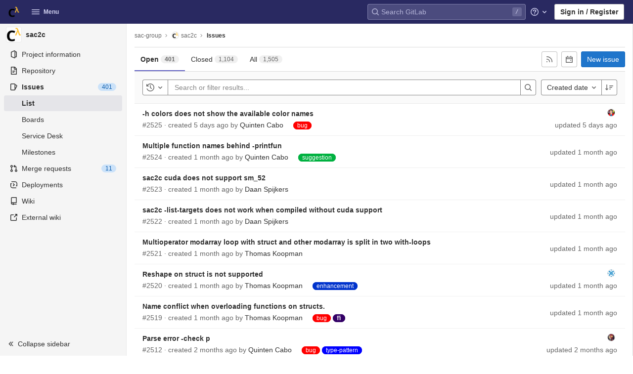

--- FILE ---
content_type: text/javascript; charset=utf-8
request_url: https://gitlab.sac-home.org/assets/webpack/commons-pages.projects-pages.projects.activity-pages.projects.alert_management.details-pages.project-9ae5de4e.77b65500.chunk.js
body_size: 13275
content:
(this.webpackJsonp=this.webpackJsonp||[]).push([[7,67,805],{"/+U8":function(t,e,n){"use strict";n.d(e,"c",(function(){return i})),n.d(e,"a",(function(){return o})),n.d(e,"e",(function(){return s})),n.d(e,"b",(function(){return a})),n.d(e,"d",(function(){return c})),n.d(e,"f",(function(){return u}));var r=function(t,e){return(r=Object.setPrototypeOf||{__proto__:[]}instanceof Array&&function(t,e){t.__proto__=e}||function(t,e){for(var n in e)Object.prototype.hasOwnProperty.call(e,n)&&(t[n]=e[n])})(t,e)};function i(t,e){if("function"!=typeof e&&null!==e)throw new TypeError("Class extends value "+String(e)+" is not a constructor or null");function n(){this.constructor=t}r(t,e),t.prototype=null===e?Object.create(e):(n.prototype=e.prototype,new n)}var o=function(){return(o=Object.assign||function(t){for(var e,n=1,r=arguments.length;n<r;n++)for(var i in e=arguments[n])Object.prototype.hasOwnProperty.call(e,i)&&(t[i]=e[i]);return t}).apply(this,arguments)};function s(t,e){var n={};for(var r in t)Object.prototype.hasOwnProperty.call(t,r)&&e.indexOf(r)<0&&(n[r]=t[r]);if(null!=t&&"function"==typeof Object.getOwnPropertySymbols){var i=0;for(r=Object.getOwnPropertySymbols(t);i<r.length;i++)e.indexOf(r[i])<0&&Object.prototype.propertyIsEnumerable.call(t,r[i])&&(n[r[i]]=t[r[i]])}return n}function a(t,e,n,r){return new(n||(n=Promise))((function(i,o){function s(t){try{c(r.next(t))}catch(t){o(t)}}function a(t){try{c(r.throw(t))}catch(t){o(t)}}function c(t){var e;t.done?i(t.value):(e=t.value,e instanceof n?e:new n((function(t){t(e)}))).then(s,a)}c((r=r.apply(t,e||[])).next())}))}function c(t,e){var n,r,i,o,s={label:0,sent:function(){if(1&i[0])throw i[1];return i[1]},trys:[],ops:[]};return o={next:a(0),throw:a(1),return:a(2)},"function"==typeof Symbol&&(o[Symbol.iterator]=function(){return this}),o;function a(o){return function(a){return function(o){if(n)throw new TypeError("Generator is already executing.");for(;s;)try{if(n=1,r&&(i=2&o[0]?r.return:o[0]?r.throw||((i=r.return)&&i.call(r),0):r.next)&&!(i=i.call(r,o[1])).done)return i;switch(r=0,i&&(o=[2&o[0],i.value]),o[0]){case 0:case 1:i=o;break;case 4:return s.label++,{value:o[1],done:!1};case 5:s.label++,r=o[1],o=[0];continue;case 7:o=s.ops.pop(),s.trys.pop();continue;default:if(!(i=(i=s.trys).length>0&&i[i.length-1])&&(6===o[0]||2===o[0])){s=0;continue}if(3===o[0]&&(!i||o[1]>i[0]&&o[1]<i[3])){s.label=o[1];break}if(6===o[0]&&s.label<i[1]){s.label=i[1],i=o;break}if(i&&s.label<i[2]){s.label=i[2],s.ops.push(o);break}i[2]&&s.ops.pop(),s.trys.pop();continue}o=e.call(t,s)}catch(t){o=[6,t],r=0}finally{n=i=0}if(5&o[0])throw o[1];return{value:o[0]?o[1]:void 0,done:!0}}([o,a])}}}Object.create;function u(t,e,n){if(n||2===arguments.length)for(var r,i=0,o=e.length;i<o;i++)!r&&i in e||(r||(r=Array.prototype.slice.call(e,0,i)),r[i]=e[i]);return t.concat(r||Array.prototype.slice.call(e))}Object.create},"1EL4":function(t,e){var n={kind:"Document",definitions:[{kind:"OperationDefinition",operation:"query",name:{kind:"Name",value:"getUser"},variableDefinitions:[],directives:[],selectionSet:{kind:"SelectionSet",selections:[{kind:"Field",name:{kind:"Name",value:"currentUser"},arguments:[],directives:[],selectionSet:{kind:"SelectionSet",selections:[{kind:"Field",name:{kind:"Name",value:"id"},arguments:[],directives:[]},{kind:"Field",name:{kind:"Name",value:"__typename"},arguments:[],directives:[]},{kind:"Field",name:{kind:"Name",value:"callouts"},arguments:[],directives:[],selectionSet:{kind:"SelectionSet",selections:[{kind:"Field",name:{kind:"Name",value:"__typename"},arguments:[],directives:[]},{kind:"Field",name:{kind:"Name",value:"nodes"},arguments:[],directives:[],selectionSet:{kind:"SelectionSet",selections:[{kind:"Field",name:{kind:"Name",value:"__typename"},arguments:[],directives:[]},{kind:"Field",name:{kind:"Name",value:"featureName"},arguments:[],directives:[]}]}}]}}]}}]}}],loc:{start:0,end:159}};n.loc.source={body:"query getUser {\n  currentUser {\n    id\n    __typename\n    callouts {\n      __typename\n      nodes {\n        __typename\n        featureName\n      }\n    }\n  }\n}\n",name:"GraphQL request",locationOffset:{line:1,column:1}};var r={};function i(t,e){for(var n=0;n<t.definitions.length;n++){var r=t.definitions[n];if(r.name&&r.name.value==e)return r}}n.definitions.forEach((function(t){if(t.name){var e=new Set;!function t(e,n){if("FragmentSpread"===e.kind)n.add(e.name.value);else if("VariableDefinition"===e.kind){var r=e.type;"NamedType"===r.kind&&n.add(r.name.value)}e.selectionSet&&e.selectionSet.selections.forEach((function(e){t(e,n)})),e.variableDefinitions&&e.variableDefinitions.forEach((function(e){t(e,n)})),e.definitions&&e.definitions.forEach((function(e){t(e,n)}))}(t,e),r[t.name.value]=e}})),t.exports=n,t.exports.getUser=function(t,e){var n={kind:t.kind,definitions:[i(t,e)]};t.hasOwnProperty("loc")&&(n.loc=t.loc);var o=r[e]||new Set,s=new Set,a=new Set;for(o.forEach((function(t){a.add(t)}));a.size>0;){var c=a;a=new Set,c.forEach((function(t){s.has(t)||(s.add(t),(r[t]||new Set).forEach((function(t){a.add(t)})))}))}return s.forEach((function(e){var r=i(t,e);r&&n.definitions.push(r)})),n}(n,"getUser")},B8hO:function(t,e,n){"use strict";n.d(e,"a",(function(){return c}));var r=Object.prototype,i=r.toString,o=r.hasOwnProperty,s=Function.prototype.toString,a=new Map;function c(t,e){try{return function t(e,n){if(e===n)return!0;var r=i.call(e);var a=i.call(n);if(r!==a)return!1;switch(r){case"[object Array]":if(e.length!==n.length)return!1;case"[object Object]":if(f(e,n))return!0;var c=u(e),l=u(n),p=c.length;if(p!==l.length)return!1;for(var h=0;h<p;++h)if(!o.call(n,c[h]))return!1;for(h=0;h<p;++h){var y=c[h];if(!t(e[y],n[y]))return!1}return!0;case"[object Error]":return e.name===n.name&&e.message===n.message;case"[object Number]":if(e!=e)return n!=n;case"[object Boolean]":case"[object Date]":return+e==+n;case"[object RegExp]":case"[object String]":return e==""+n;case"[object Map]":case"[object Set]":if(e.size!==n.size)return!1;if(f(e,n))return!0;for(var v=e.entries(),m="[object Map]"===r;;){var g=v.next();if(g.done)break;var b=g.value,w=b[0],k=b[1];if(!n.has(w))return!1;if(m&&!t(k,n.get(w)))return!1}return!0;case"[object Uint16Array]":case"[object Uint8Array]":case"[object Uint32Array]":case"[object Int32Array]":case"[object Int8Array]":case"[object Int16Array]":case"[object ArrayBuffer]":e=new Uint8Array(e),n=new Uint8Array(n);case"[object DataView]":var S=e.byteLength;if(S===n.byteLength)for(;S--&&e[S]===n[S];);return-1===S;case"[object AsyncFunction]":case"[object GeneratorFunction]":case"[object AsyncGeneratorFunction]":case"[object Function]":var C=s.call(e);return C===s.call(n)&&(A=d,!((j=(_=C).length-A.length)>=0&&_.indexOf(A,j)===j))}var _,A,j;return!1}(t,e)}finally{a.clear()}}function u(t){return Object.keys(t).filter(l,t)}function l(t){return void 0!==this[t]}var d="{ [native code] }";function f(t,e){var n=a.get(t);if(n){if(n.has(e))return!0}else a.set(t,n=new Set);return n.add(e),!1}},DsFU:function(t,e,n){"use strict";t.exports=function(t){for(var e=5381,n=t.length;n;)e=33*e^t.charCodeAt(--n);return e>>>0}},Etn4:function(t,e,n){"use strict";var r=n("6IRw");const i={props:{headerClass:{type:[String,Object,Array],required:!1,default:""},bodyClass:{type:[String,Object,Array],required:!1,default:""},footerClass:{type:[String,Object,Array],required:!1,default:""}}};const o=n.n(r)()({render:function(){var t=this,e=t.$createElement,n=t._self._c||e;return n("div",{staticClass:"gl-card"},[t.$scopedSlots.header?n("div",{staticClass:"gl-card-header",class:t.headerClass},[t._t("header")],2):t._e(),t._v(" "),n("div",{staticClass:"gl-card-body",class:t.bodyClass},[t._t("default")],2),t._v(" "),t.$scopedSlots.footer?n("div",{staticClass:"gl-card-footer",class:t.footerClass},[t._t("footer")],2):t._e()])},staticRenderFns:[]},void 0,i,void 0,!1,void 0,!1,void 0,void 0,void 0);e.a=o},KaZ4:function(t,e,n){!function(t){"use strict";var e={logger:self.console,WebSocket:self.WebSocket},n={log:function(){if(this.enabled){for(var t,n=arguments.length,r=Array(n),i=0;i<n;i++)r[i]=arguments[i];r.push(Date.now()),(t=e.logger).log.apply(t,["[ActionCable]"].concat(r))}}},r="function"==typeof Symbol&&"symbol"==typeof Symbol.iterator?function(t){return typeof t}:function(t){return t&&"function"==typeof Symbol&&t.constructor===Symbol&&t!==Symbol.prototype?"symbol":typeof t},i=function(t,e){if(!(t instanceof e))throw new TypeError("Cannot call a class as a function")},o=function(){function t(t,e){for(var n=0;n<e.length;n++){var r=e[n];r.enumerable=r.enumerable||!1,r.configurable=!0,"value"in r&&(r.writable=!0),Object.defineProperty(t,r.key,r)}}return function(e,n,r){return n&&t(e.prototype,n),r&&t(e,r),e}}(),s=function(){return(new Date).getTime()},a=function(t){return(s()-t)/1e3},c=function(){function t(e){i(this,t),this.visibilityDidChange=this.visibilityDidChange.bind(this),this.connection=e,this.reconnectAttempts=0}return t.prototype.start=function(){this.isRunning()||(this.startedAt=s(),delete this.stoppedAt,this.startPolling(),addEventListener("visibilitychange",this.visibilityDidChange),n.log("ConnectionMonitor started. pollInterval = "+this.getPollInterval()+" ms"))},t.prototype.stop=function(){this.isRunning()&&(this.stoppedAt=s(),this.stopPolling(),removeEventListener("visibilitychange",this.visibilityDidChange),n.log("ConnectionMonitor stopped"))},t.prototype.isRunning=function(){return this.startedAt&&!this.stoppedAt},t.prototype.recordPing=function(){this.pingedAt=s()},t.prototype.recordConnect=function(){this.reconnectAttempts=0,this.recordPing(),delete this.disconnectedAt,n.log("ConnectionMonitor recorded connect")},t.prototype.recordDisconnect=function(){this.disconnectedAt=s(),n.log("ConnectionMonitor recorded disconnect")},t.prototype.startPolling=function(){this.stopPolling(),this.poll()},t.prototype.stopPolling=function(){clearTimeout(this.pollTimeout)},t.prototype.poll=function(){var t=this;this.pollTimeout=setTimeout((function(){t.reconnectIfStale(),t.poll()}),this.getPollInterval())},t.prototype.getPollInterval=function(){var t=this.constructor.pollInterval,e=t.min,n=t.max,r=t.multiplier*Math.log(this.reconnectAttempts+1);return Math.round(1e3*function(t,e,n){return Math.max(e,Math.min(n,t))}(r,e,n))},t.prototype.reconnectIfStale=function(){this.connectionIsStale()&&(n.log("ConnectionMonitor detected stale connection. reconnectAttempts = "+this.reconnectAttempts+", pollInterval = "+this.getPollInterval()+" ms, time disconnected = "+a(this.disconnectedAt)+" s, stale threshold = "+this.constructor.staleThreshold+" s"),this.reconnectAttempts++,this.disconnectedRecently()?n.log("ConnectionMonitor skipping reopening recent disconnect"):(n.log("ConnectionMonitor reopening"),this.connection.reopen()))},t.prototype.connectionIsStale=function(){return a(this.pingedAt?this.pingedAt:this.startedAt)>this.constructor.staleThreshold},t.prototype.disconnectedRecently=function(){return this.disconnectedAt&&a(this.disconnectedAt)<this.constructor.staleThreshold},t.prototype.visibilityDidChange=function(){var t=this;"visible"===document.visibilityState&&setTimeout((function(){!t.connectionIsStale()&&t.connection.isOpen()||(n.log("ConnectionMonitor reopening stale connection on visibilitychange. visibilityState = "+document.visibilityState),t.connection.reopen())}),200)},t}();c.pollInterval={min:3,max:30,multiplier:5},c.staleThreshold=6;var u={message_types:{welcome:"welcome",disconnect:"disconnect",ping:"ping",confirmation:"confirm_subscription",rejection:"reject_subscription"},disconnect_reasons:{unauthorized:"unauthorized",invalid_request:"invalid_request",server_restart:"server_restart"},default_mount_path:"/cable",protocols:["actioncable-v1-json","actioncable-unsupported"]},l=u.message_types,d=u.protocols,f=d.slice(0,d.length-1),p=[].indexOf,h=function(){function t(e){i(this,t),this.open=this.open.bind(this),this.consumer=e,this.subscriptions=this.consumer.subscriptions,this.monitor=new c(this),this.disconnected=!0}return t.prototype.send=function(t){return!!this.isOpen()&&(this.webSocket.send(JSON.stringify(t)),!0)},t.prototype.open=function(){return this.isActive()?(n.log("Attempted to open WebSocket, but existing socket is "+this.getState()),!1):(n.log("Opening WebSocket, current state is "+this.getState()+", subprotocols: "+d),this.webSocket&&this.uninstallEventHandlers(),this.webSocket=new e.WebSocket(this.consumer.url,d),this.installEventHandlers(),this.monitor.start(),!0)},t.prototype.close=function(){var t=arguments.length>0&&void 0!==arguments[0]?arguments[0]:{allowReconnect:!0},e=t.allowReconnect;if(e||this.monitor.stop(),this.isActive())return this.webSocket.close()},t.prototype.reopen=function(){if(n.log("Reopening WebSocket, current state is "+this.getState()),!this.isActive())return this.open();try{return this.close()}catch(t){n.log("Failed to reopen WebSocket",t)}finally{n.log("Reopening WebSocket in "+this.constructor.reopenDelay+"ms"),setTimeout(this.open,this.constructor.reopenDelay)}},t.prototype.getProtocol=function(){if(this.webSocket)return this.webSocket.protocol},t.prototype.isOpen=function(){return this.isState("open")},t.prototype.isActive=function(){return this.isState("open","connecting")},t.prototype.isProtocolSupported=function(){return p.call(f,this.getProtocol())>=0},t.prototype.isState=function(){for(var t=arguments.length,e=Array(t),n=0;n<t;n++)e[n]=arguments[n];return p.call(e,this.getState())>=0},t.prototype.getState=function(){if(this.webSocket)for(var t in e.WebSocket)if(e.WebSocket[t]===this.webSocket.readyState)return t.toLowerCase();return null},t.prototype.installEventHandlers=function(){for(var t in this.events){var e=this.events[t].bind(this);this.webSocket["on"+t]=e}},t.prototype.uninstallEventHandlers=function(){for(var t in this.events)this.webSocket["on"+t]=function(){}},t}();h.reopenDelay=500,h.prototype.events={message:function(t){if(this.isProtocolSupported()){var e=JSON.parse(t.data),r=e.identifier,i=e.message,o=e.reason,s=e.reconnect;switch(e.type){case l.welcome:return this.monitor.recordConnect(),this.subscriptions.reload();case l.disconnect:return n.log("Disconnecting. Reason: "+o),this.close({allowReconnect:s});case l.ping:return this.monitor.recordPing();case l.confirmation:return this.subscriptions.notify(r,"connected");case l.rejection:return this.subscriptions.reject(r);default:return this.subscriptions.notify(r,"received",i)}}},open:function(){if(n.log("WebSocket onopen event, using '"+this.getProtocol()+"' subprotocol"),this.disconnected=!1,!this.isProtocolSupported())return n.log("Protocol is unsupported. Stopping monitor and disconnecting."),this.close({allowReconnect:!1})},close:function(t){if(n.log("WebSocket onclose event"),!this.disconnected)return this.disconnected=!0,this.monitor.recordDisconnect(),this.subscriptions.notifyAll("disconnected",{willAttemptReconnect:this.monitor.isRunning()})},error:function(){n.log("WebSocket onerror event")}};var y=function(t,e){if(null!=e)for(var n in e){var r=e[n];t[n]=r}return t},v=function(){function t(e){var n=arguments.length>1&&void 0!==arguments[1]?arguments[1]:{},r=arguments[2];i(this,t),this.consumer=e,this.identifier=JSON.stringify(n),y(this,r)}return t.prototype.perform=function(t){var e=arguments.length>1&&void 0!==arguments[1]?arguments[1]:{};return e.action=t,this.send(e)},t.prototype.send=function(t){return this.consumer.send({command:"message",identifier:this.identifier,data:JSON.stringify(t)})},t.prototype.unsubscribe=function(){return this.consumer.subscriptions.remove(this)},t}(),m=function(){function t(e){i(this,t),this.consumer=e,this.subscriptions=[]}return t.prototype.create=function(t,e){var n=t,i="object"===(void 0===n?"undefined":r(n))?n:{channel:n},o=new v(this.consumer,i,e);return this.add(o)},t.prototype.add=function(t){return this.subscriptions.push(t),this.consumer.ensureActiveConnection(),this.notify(t,"initialized"),this.sendCommand(t,"subscribe"),t},t.prototype.remove=function(t){return this.forget(t),this.findAll(t.identifier).length||this.sendCommand(t,"unsubscribe"),t},t.prototype.reject=function(t){var e=this;return this.findAll(t).map((function(t){return e.forget(t),e.notify(t,"rejected"),t}))},t.prototype.forget=function(t){return this.subscriptions=this.subscriptions.filter((function(e){return e!==t})),t},t.prototype.findAll=function(t){return this.subscriptions.filter((function(e){return e.identifier===t}))},t.prototype.reload=function(){var t=this;return this.subscriptions.map((function(e){return t.sendCommand(e,"subscribe")}))},t.prototype.notifyAll=function(t){for(var e=this,n=arguments.length,r=Array(n>1?n-1:0),i=1;i<n;i++)r[i-1]=arguments[i];return this.subscriptions.map((function(n){return e.notify.apply(e,[n,t].concat(r))}))},t.prototype.notify=function(t,e){for(var n=arguments.length,r=Array(n>2?n-2:0),i=2;i<n;i++)r[i-2]=arguments[i];return("string"==typeof t?this.findAll(t):[t]).map((function(t){return"function"==typeof t[e]?t[e].apply(t,r):void 0}))},t.prototype.sendCommand=function(t,e){var n=t.identifier;return this.consumer.send({command:e,identifier:n})},t}(),g=function(){function t(e){i(this,t),this._url=e,this.subscriptions=new m(this),this.connection=new h(this)}return t.prototype.send=function(t){return this.connection.send(t)},t.prototype.connect=function(){return this.connection.open()},t.prototype.disconnect=function(){return this.connection.close({allowReconnect:!1})},t.prototype.ensureActiveConnection=function(){if(!this.connection.isActive())return this.connection.open()},o(t,[{key:"url",get:function(){return b(this._url)}}]),t}();function b(t){if("function"==typeof t&&(t=t()),t&&!/^wss?:/i.test(t)){var e=document.createElement("a");return e.href=t,e.href=e.href,e.protocol=e.protocol.replace("http","ws"),e.href}return t}function w(t){var e=document.head.querySelector("meta[name='action-cable-"+t+"']");if(e)return e.getAttribute("content")}t.Connection=h,t.ConnectionMonitor=c,t.Consumer=g,t.INTERNAL=u,t.Subscription=v,t.Subscriptions=m,t.adapters=e,t.createWebSocketURL=b,t.logger=n,t.createConsumer=function(){var t=arguments.length>0&&void 0!==arguments[0]?arguments[0]:w("url")||u.default_mount_path;return new g(t)},t.getConfig=w,Object.defineProperty(t,"__esModule",{value:!0})}(e)},Ml5J:function(t,e){var n={kind:"Document",definitions:[{kind:"OperationDefinition",operation:"mutation",name:{kind:"Name",value:"dismissUserCallout"},variableDefinitions:[{kind:"VariableDefinition",variable:{kind:"Variable",name:{kind:"Name",value:"input"}},type:{kind:"NonNullType",type:{kind:"NamedType",name:{kind:"Name",value:"UserCalloutCreateInput"}}},directives:[]}],directives:[],selectionSet:{kind:"SelectionSet",selections:[{kind:"Field",name:{kind:"Name",value:"userCalloutCreate"},arguments:[{kind:"Argument",name:{kind:"Name",value:"input"},value:{kind:"Variable",name:{kind:"Name",value:"input"}}}],directives:[],selectionSet:{kind:"SelectionSet",selections:[{kind:"Field",name:{kind:"Name",value:"errors"},arguments:[],directives:[]},{kind:"Field",name:{kind:"Name",value:"userCallout"},arguments:[],directives:[],selectionSet:{kind:"SelectionSet",selections:[{kind:"Field",name:{kind:"Name",value:"dismissedAt"},arguments:[],directives:[]},{kind:"Field",name:{kind:"Name",value:"featureName"},arguments:[],directives:[]}]}}]}}]}}],loc:{start:0,end:177}};n.loc.source={body:"mutation dismissUserCallout($input: UserCalloutCreateInput!) {\n  userCalloutCreate(input: $input) {\n    errors\n    userCallout {\n      dismissedAt\n      featureName\n    }\n  }\n}\n",name:"GraphQL request",locationOffset:{line:1,column:1}};var r={};function i(t,e){for(var n=0;n<t.definitions.length;n++){var r=t.definitions[n];if(r.name&&r.name.value==e)return r}}n.definitions.forEach((function(t){if(t.name){var e=new Set;!function t(e,n){if("FragmentSpread"===e.kind)n.add(e.name.value);else if("VariableDefinition"===e.kind){var r=e.type;"NamedType"===r.kind&&n.add(r.name.value)}e.selectionSet&&e.selectionSet.selections.forEach((function(e){t(e,n)})),e.variableDefinitions&&e.variableDefinitions.forEach((function(e){t(e,n)})),e.definitions&&e.definitions.forEach((function(e){t(e,n)}))}(t,e),r[t.name.value]=e}})),t.exports=n,t.exports.dismissUserCallout=function(t,e){var n={kind:t.kind,definitions:[i(t,e)]};t.hasOwnProperty("loc")&&(n.loc=t.loc);var o=r[e]||new Set,s=new Set,a=new Set;for(o.forEach((function(t){a.add(t)}));a.size>0;){var c=a;a=new Set,c.forEach((function(t){s.has(t)||(s.add(t),(r[t]||new Set).forEach((function(t){a.add(t)})))}))}return s.forEach((function(e){var r=i(t,e);r&&n.definitions.push(r)})),n}(n,"dismissUserCallout")},Og7b:function(t,e,n){"use strict";var r=n("Fcvx"),i=n("cuRJ"),o=n("Etn4"),s=n("6IRw"),a=n.n(s);const c={name:"GlBanner",components:{GlButton:i.a,GlCard:o.a},props:{title:{type:String,required:!0},buttonText:{type:String,required:!0},buttonLink:{type:String,required:!1,default:null},svgPath:{type:String,required:!1,default:null},variant:{type:String,required:!1,default:r.j[0],validator:t=>r.j.includes(t)},embedded:{type:Boolean,required:!1,default:null}},computed:{isIntroducing(){return this.variant===r.j[1]}},methods:{handleClose(){this.$emit("close")},primaryButtonClicked(){this.$emit("primary")}}};const u=a()({render:function(){var t=this,e=t.$createElement,n=t._self._c||e;return n("gl-card",{staticClass:"gl-px-8 gl-py-6 gl-line-height-20",class:{"gl-banner-introduction":t.isIntroducing,"gl-border-none!":t.embedded},attrs:{"body-class":"gl-display-flex gl-p-0!"}},[t.svgPath?n("div",{staticClass:"gl-banner-illustration"},[n("img",{attrs:{src:t.svgPath,alt:"",role:"presentation"}})]):t._e(),t._v(" "),n("div",{staticClass:"gl-banner-content"},[n("h1",{staticClass:"gl-banner-title"},[t._v(t._s(t.title))]),t._v(" "),t._t("default"),t._v(" "),n("gl-button",{attrs:{variant:"confirm",category:"primary","data-testid":"gl-banner-primary-button",href:t.buttonLink},on:{click:t.primaryButtonClicked}},[t._v(t._s(t.buttonText))]),t._v(" "),t._t("actions")],2),t._v(" "),n("gl-button",{staticClass:"gl-banner-close",attrs:{variant:t.isIntroducing?"confirm":"default",category:"tertiary",size:"small",icon:"close","aria-label":"Close banner"},on:{click:t.handleClose}})],1)},staticRenderFns:[]},void 0,c,void 0,!1,void 0,!1,void 0,void 0,void 0);e.a=u},Pjzp:function(t,e,n){"use strict";(function(t,r){function i(t){try{return t()}catch(t){}}n.d(e,"a",(function(){return a}));var o=i((function(){return globalThis}))||i((function(){return window}))||i((function(){return self}))||i((function(){return t}))||i((function(){return i.constructor("return this")()})),s=!1;function a(){s&&(delete o.process,s=!1)}!o||i((function(){return"production"}))||i((function(){return r}))||(Object.defineProperty(o,"process",{value:{env:{NODE_ENV:"production"}},configurable:!0,enumerable:!1,writable:!0}),s=!0)}).call(this,n("uE4I"),n("YJr0"))},QWy3:function(t,e,n){"use strict";n.d(e,"a",(function(){return a}));var r=function(){return Object.create(null)},i=Array.prototype,o=i.forEach,s=i.slice,a=function(){function t(t,e){void 0===t&&(t=!0),void 0===e&&(e=r),this.weakness=t,this.makeData=e}return t.prototype.lookup=function(){for(var t=[],e=0;e<arguments.length;e++)t[e]=arguments[e];return this.lookupArray(t)},t.prototype.lookupArray=function(t){var e=this;return o.call(t,(function(t){return e=e.getChildTrie(t)})),e.data||(e.data=this.makeData(s.call(t)))},t.prototype.getChildTrie=function(e){var n=this.weakness&&function(t){switch(typeof t){case"object":if(null===t)break;case"function":return!0}return!1}(e)?this.weak||(this.weak=new WeakMap):this.strong||(this.strong=new Map),r=n.get(e);return r||n.set(e,r=new t(this.weakness,this.makeData)),r},t}()},QmLU:function(t,e,n){"use strict";const r=n("Wb6B");t.exports=function(t){return"undefined"!=typeof File&&t instanceof File||"undefined"!=typeof Blob&&t instanceof Blob||t instanceof r}},SKmI:function(t,e,n){"use strict";n.d(e,"a",(function(){return O})),n.d(e,"b",(function(){return P}));var r=n("QWy3"),i=n("eXEI");function o(){}var s,a=function(){function t(t,e){void 0===t&&(t=1/0),void 0===e&&(e=o),this.max=t,this.dispose=e,this.map=new Map,this.newest=null,this.oldest=null}return t.prototype.has=function(t){return this.map.has(t)},t.prototype.get=function(t){var e=this.getNode(t);return e&&e.value},t.prototype.getNode=function(t){var e=this.map.get(t);if(e&&e!==this.newest){var n=e.older,r=e.newer;r&&(r.older=n),n&&(n.newer=r),e.older=this.newest,e.older.newer=e,e.newer=null,this.newest=e,e===this.oldest&&(this.oldest=r)}return e},t.prototype.set=function(t,e){var n=this.getNode(t);return n?n.value=e:(n={key:t,value:e,newer:null,older:this.newest},this.newest&&(this.newest.newer=n),this.newest=n,this.oldest=this.oldest||n,this.map.set(t,n),n.value)},t.prototype.clean=function(){for(;this.oldest&&this.map.size>this.max;)this.delete(this.oldest.key)},t.prototype.delete=function(t){var e=this.map.get(t);return!!e&&(e===this.newest&&(this.newest=e.older),e===this.oldest&&(this.oldest=e.newer),e.newer&&(e.newer.older=e.older),e.older&&(e.older.newer=e.newer),this.map.delete(t),this.dispose(e.value,t),!0)},t}(),c=new i.a,u=Object.prototype.hasOwnProperty,l=void 0===(s=Array.from)?function(t){var e=[];return t.forEach((function(t){return e.push(t)})),e}:s;function d(t){var e=t.unsubscribe;"function"==typeof e&&(t.unsubscribe=void 0,e())}var f=[],p=100;function h(t,e){if(!t)throw new Error(e||"assertion failure")}function y(t){switch(t.length){case 0:throw new Error("unknown value");case 1:return t[0];case 2:throw t[1]}}var v=function(){function t(e){this.fn=e,this.parents=new Set,this.childValues=new Map,this.dirtyChildren=null,this.dirty=!0,this.recomputing=!1,this.value=[],this.deps=null,++t.count}return t.prototype.peek=function(){if(1===this.value.length&&!b(this))return m(this),this.value[0]},t.prototype.recompute=function(t){return h(!this.recomputing,"already recomputing"),m(this),b(this)?function(t,e){j(t),c.withValue(t,g,[t,e]),function(t,e){if("function"==typeof t.subscribe)try{d(t),t.unsubscribe=t.subscribe.apply(null,e)}catch(e){return t.setDirty(),!1}return!0}(t,e)&&function(t){if(t.dirty=!1,b(t))return;k(t)}(t);return y(t.value)}(this,t):y(this.value)},t.prototype.setDirty=function(){this.dirty||(this.dirty=!0,this.value.length=0,w(this),d(this))},t.prototype.dispose=function(){var t=this;this.setDirty(),j(this),S(this,(function(e,n){e.setDirty(),E(e,t)}))},t.prototype.forget=function(){this.dispose()},t.prototype.dependOn=function(t){t.add(this),this.deps||(this.deps=f.pop()||new Set),this.deps.add(t)},t.prototype.forgetDeps=function(){var t=this;this.deps&&(l(this.deps).forEach((function(e){return e.delete(t)})),this.deps.clear(),f.push(this.deps),this.deps=null)},t.count=0,t}();function m(t){var e=c.getValue();if(e)return t.parents.add(e),e.childValues.has(t)||e.childValues.set(t,[]),b(t)?C(e,t):_(e,t),e}function g(t,e){t.recomputing=!0,t.value.length=0;try{t.value[0]=t.fn.apply(null,e)}catch(e){t.value[1]=e}t.recomputing=!1}function b(t){return t.dirty||!(!t.dirtyChildren||!t.dirtyChildren.size)}function w(t){S(t,C)}function k(t){S(t,_)}function S(t,e){var n=t.parents.size;if(n)for(var r=l(t.parents),i=0;i<n;++i)e(r[i],t)}function C(t,e){h(t.childValues.has(e)),h(b(e));var n=!b(t);if(t.dirtyChildren){if(t.dirtyChildren.has(e))return}else t.dirtyChildren=f.pop()||new Set;t.dirtyChildren.add(e),n&&w(t)}function _(t,e){h(t.childValues.has(e)),h(!b(e));var n,r,i,o=t.childValues.get(e);0===o.length?t.childValues.set(e,e.value.slice(0)):(n=o,r=e.value,(i=n.length)>0&&i===r.length&&n[i-1]===r[i-1]||t.setDirty()),A(t,e),b(t)||k(t)}function A(t,e){var n=t.dirtyChildren;n&&(n.delete(e),0===n.size&&(f.length<p&&f.push(n),t.dirtyChildren=null))}function j(t){t.childValues.size>0&&t.childValues.forEach((function(e,n){E(t,n)})),t.forgetDeps(),h(null===t.dirtyChildren)}function E(t,e){e.parents.delete(t),t.childValues.delete(e),A(t,e)}var x={setDirty:!0,dispose:!0,forget:!0};function O(t){var e=new Map,n=t&&t.subscribe;function r(t){var r=c.getValue();if(r){var i=e.get(t);i||e.set(t,i=new Set),r.dependOn(i),"function"==typeof n&&(d(i),i.unsubscribe=n(t))}}return r.dirty=function(t,n){var r=e.get(t);if(r){var i=n&&u.call(x,n)?n:"setDirty";l(r).forEach((function(t){return t[i]()})),e.delete(t),d(r)}},r}function N(){var t=new r.a("function"==typeof WeakMap);return function(){return t.lookupArray(arguments)}}N();var D=new Set;function P(t,e){void 0===e&&(e=Object.create(null));var n=new a(e.max||Math.pow(2,16),(function(t){return t.dispose()})),r=e.keyArgs,i=e.makeCacheKey||N(),o=function(){var o=i.apply(null,r?r.apply(null,arguments):arguments);if(void 0===o)return t.apply(null,arguments);var s=n.get(o);s||(n.set(o,s=new v(t)),s.subscribe=e.subscribe,s.forget=function(){return n.delete(o)});var a=s.recompute(Array.prototype.slice.call(arguments));return n.set(o,s),D.add(n),c.hasValue()||(D.forEach((function(t){return t.clean()})),D.clear()),a};function s(t){var e=n.get(t);e&&e.setDirty()}function u(t){var e=n.get(t);if(e)return e.peek()}function l(t){return n.delete(t)}return Object.defineProperty(o,"size",{get:function(){return n.map.size},configurable:!1,enumerable:!1}),o.dirtyKey=s,o.dirty=function(){s(i.apply(null,arguments))},o.peekKey=u,o.peek=function(){return u(i.apply(null,arguments))},o.forgetKey=l,o.forget=function(){return l(i.apply(null,arguments))},o.makeCacheKey=i,o.getKey=r?function(){return i.apply(null,r.apply(null,arguments))}:i,Object.freeze(o)}},TMxP:function(t,e,n){"use strict";var r=n("2UYt"),i=n("Xl2X"),o=n("VJBC"),s=n("sL7a"),a=n("ZHon"),c=n("7jdR"),u=n("sXkN"),l=c((function(t){var e,n=this,r=n.mapper;return new t((function(a,c){var l=function(){try{t.resolve(s(i(n.next,n.iterator))).then((function(i){try{s(i).done?(n.done=!0,a({done:!0,value:void 0})):t.resolve(r(i.value)).then((function(t){try{return n.innerIterator=e=u(t),n.innerNext=o(e.next),d()}catch(t){c(t)}}),c)}catch(t){c(t)}}),c)}catch(t){c(t)}},d=function(){if(e=n.innerIterator)try{t.resolve(s(i(n.innerNext,e))).then((function(t){try{s(t).done?(n.innerIterator=n.innerNext=null,l()):a({done:!1,value:t.value})}catch(t){c(t)}}),c)}catch(t){c(t)}else l()};d()}))}));r({target:"AsyncIterator",proto:!0,real:!0,forced:!0},{flatMap:function(t){return new l(a(this),{mapper:o(t),innerIterator:null,innerNext:null})}})},Vb3e:function(t,e,n){"use strict";n("ylB9"),n("3R5X"),n("XexO");var r=n("Ml5J"),i=n.n(r),o=n("1EL4"),s={name:"UserCalloutDismisser",props:{featureName:{type:String,required:!0},skipQuery:{type:Boolean,required:!1,default:!1}},data:()=>({currentUser:null,isDismissedLocal:!1,isLoadingMutation:!1,mutationError:null,queryError:null}),apollo:{currentUser:{query:n.n(o).a,update:t=>null==t?void 0:t.currentUser,result(t){this.$emit("queryResult",{...t,...this.slotProps})},error(t){this.queryError=t},skip(){return this.skipQuery}}},computed:{featureNameEnumValue(){return this.featureName.toUpperCase()},isLoadingQuery(){return this.$apollo.queries.currentUser.loading},isAnonUser(){return!(this.skipQuery||this.queryError||this.isLoadingQuery||this.currentUser)},isDismissedRemote(){var t,e,n,r=this;return(null!==(t=null===(e=this.currentUser)||void 0===e?void 0:null===(n=e.callouts)||void 0===n?void 0:n.nodes)&&void 0!==t?t:[]).some((function(t){let{featureName:e}=t;return e===r.featureNameEnumValue}))},isDismissed(){return this.isDismissedLocal||this.isDismissedRemote},slotProps(){const{dismiss:t,isAnonUser:e,isDismissed:n,isLoadingMutation:r,isLoadingQuery:i,mutationError:o,queryError:s,shouldShowCallout:a}=this;return{dismiss:t,isAnonUser:e,isDismissed:n,isLoadingMutation:r,isLoadingQuery:i,mutationError:o,queryError:s,shouldShowCallout:a}},shouldShowCallout(){return!(this.isLoadingQuery||this.isDismissed||this.queryError||this.isAnonUser)}},methods:{async dismiss(){this.isLoadingMutation=!0,this.isDismissedLocal=!0;try{var t,e;const{data:n}=await this.$apollo.mutate({mutation:i.a,variables:{input:{featureName:this.featureName}}}),r=null!==(t=null==n?void 0:null===(e=n.userCalloutCreate)||void 0===e?void 0:e.errors)&&void 0!==t?t:[];r.length>0&&this.onDismissalError(r)}catch(t){this.onDismissalError([t.message])}finally{this.isLoadingMutation=!1}},onDismissalError(t){this.mutationError=t}},render(){return this.$scopedSlots.default(this.slotProps)}},a=n("bPvS"),c=Object(a.a)(s,void 0,void 0,!1,null,null,null);e.a=c.exports},Wb6B:function(t,e,n){"use strict";t.exports=class{constructor({uri:t,name:e,type:n}){this.uri=t,this.name=e,this.type=n}}},aiA4:function(t,e,n){"use strict";var r="undefined"!=typeof crypto&&crypto.getRandomValues&&crypto.getRandomValues.bind(crypto)||"undefined"!=typeof msCrypto&&"function"==typeof msCrypto.getRandomValues&&msCrypto.getRandomValues.bind(msCrypto),i=new Uint8Array(16);function o(){if(!r)throw new Error("crypto.getRandomValues() not supported. See https://github.com/uuidjs/uuid#getrandomvalues-not-supported");return r(i)}for(var s=[],a=0;a<256;++a)s.push((a+256).toString(16).substr(1));var c=function(t,e){var n=e||0,r=s;return(r[t[n+0]]+r[t[n+1]]+r[t[n+2]]+r[t[n+3]]+"-"+r[t[n+4]]+r[t[n+5]]+"-"+r[t[n+6]]+r[t[n+7]]+"-"+r[t[n+8]]+r[t[n+9]]+"-"+r[t[n+10]]+r[t[n+11]]+r[t[n+12]]+r[t[n+13]]+r[t[n+14]]+r[t[n+15]]).toLowerCase()};e.a=function(t,e,n){"string"==typeof t&&(e="binary"===t?new Uint8Array(16):null,t=null);var r=(t=t||{}).random||(t.rng||o)();if(r[6]=15&r[6]|64,r[8]=63&r[8]|128,e){for(var i=n||0,s=0;s<16;++s)e[i+s]=r[s];return e}return c(r)}},cb7n:function(t,e,n){"use strict";var r=n("IUfe"),i=n("sL7a"),o=n("9xZZ"),s=n("ZPmh"),a=n("a6Oa"),c=n("3u6L"),u=n("o0Q1"),l=n("NEZI"),d=u("Promise"),f=c.set,p=c.getterFor("AsyncFromSyncIterator"),h=function(t,e,n){var r=t.done;d.resolve(t.value).then((function(t){e({done:r,value:t})}),n)},y=function(t){f(this,{type:"AsyncFromSyncIterator",iterator:i(t),next:t.next})};y.prototype=a(o(l),{next:function(t){var e=p(this),n=!!arguments.length;return new d((function(o,s){var a=i(r(e.next,e.iterator,n?[t]:[]));h(a,o,s)}))},return:function(t){var e=p(this).iterator,n=!!arguments.length;return new d((function(o,a){var c=s(e,"return");if(void 0===c)return o({done:!0,value:t});var u=i(r(c,e,n?[t]:[]));h(u,o,a)}))},throw:function(t){var e=p(this).iterator,n=!!arguments.length;return new d((function(o,a){var c=s(e,"throw");if(void 0===c)return a(t);var u=i(r(c,e,n?[t]:[]));h(u,o,a)}))}}),t.exports=y},eXEI:function(t,e,n){"use strict";n.d(e,"a",(function(){return a}));var r=null,i={},o=1,s=Array,a=s["@wry/context:Slot"]||function(){var t=function(){function t(){this.id=["slot",o++,Date.now(),Math.random().toString(36).slice(2)].join(":")}return t.prototype.hasValue=function(){for(var t=r;t;t=t.parent)if(this.id in t.slots){var e=t.slots[this.id];if(e===i)break;return t!==r&&(r.slots[this.id]=e),!0}return r&&(r.slots[this.id]=i),!1},t.prototype.getValue=function(){if(this.hasValue())return r.slots[this.id]},t.prototype.withValue=function(t,e,n,i){var o,s=((o={__proto__:null})[this.id]=t,o),a=r;r={parent:a,slots:s};try{return e.apply(i,n)}finally{r=a}},t.bind=function(t){var e=r;return function(){var n=r;try{return r=e,t.apply(this,arguments)}finally{r=n}}},t.noContext=function(t,e,n){if(!r)return t.apply(n,e);var i=r;try{return r=null,t.apply(n,e)}finally{r=i}},t}();try{Object.defineProperty(s,"@wry/context:Slot",{value:s["@wry/context:Slot"]=t,enumerable:!1,writable:!1,configurable:!1})}finally{return t}}();a.bind,a.noContext},iQ9A:function(t,e,n){"use strict";var r=n("2UYt"),i=n("Xl2X"),o=n("VJBC"),s=n("sL7a"),a=n("ZHon"),c=n("w+5u"),u=n("zRMf"),l=n("ylEF"),d=TypeError,f=u((function(){for(var t,e,n,r,a=this.iterator,u=this.mapper;;)try{if(r=this.innerIterator){if(!(t=s(i(this.innerNext,r))).done)return t.value;this.innerIterator=this.innerNext=null}if(t=s(i(this.next,a)),this.done=!!t.done)return;if(e=u(t.value),!(n=c(e)))throw d(".flatMap callback should return an iterable object");this.innerIterator=r=s(i(n,e)),this.innerNext=o(r.next)}catch(t){l(a,"throw",t)}}));r({target:"Iterator",proto:!0,real:!0,forced:!0},{flatMap:function(t){return new f(a(this),{mapper:o(t),innerIterator:null,innerNext:null})}})},j6IP:function(t,e,n){"use strict";const r=n("QmLU");t.exports=function t(e,n="",i=r){let o;const s=new Map;function a(t,e){const n=s.get(e);n?n.push(...t):s.set(e,t)}if(i(e))o=null,a([n],e);else{const r=n?`${n}.`:"";if("undefined"!=typeof FileList&&e instanceof FileList)o=Array.prototype.map.call(e,(t,e)=>(a([`${r}${e}`],t),null));else if(Array.isArray(e))o=e.map((e,n)=>{const o=t(e,`${r}${n}`,i);return o.files.forEach(a),o.clone});else if(e&&e.constructor===Object){o={};for(const n in e){const s=t(e[n],`${r}${n}`,i);s.files.forEach(a),o[n]=s.clone}}else o=e}return{clone:o,files:s}}},lS2R:function(t,e,n){"use strict";n.d(e,"a",(function(){return a})),n.d(e,"b",(function(){return c})),n.d(e,"c",(function(){return f}));var r=n("/+U8"),i="Invariant Violation",o=Object.setPrototypeOf,s=void 0===o?function(t,e){return t.__proto__=e,t}:o,a=function(t){function e(n){void 0===n&&(n=i);var r=t.call(this,"number"==typeof n?i+": "+n+" (see https://github.com/apollographql/invariant-packages)":n)||this;return r.framesToPop=1,r.name=i,s(r,e.prototype),r}return Object(r.c)(e,t),e}(Error);function c(t,e){if(!t)throw new a(e)}var u=["debug","log","warn","error","silent"],l=u.indexOf("log");function d(t){return function(){if(u.indexOf(t)>=l){var e=console[t]||console.log;return e.apply(console,arguments)}}}function f(t){var e=u[l];return l=Math.max(0,u.indexOf(t)),e}!function(t){t.debug=d("debug"),t.log=d("log"),t.warn=d("warn"),t.error=d("error")}(c||(c={}))},mcoW:function(t,e,n){"use strict";n.d(e,"a",(function(){return i}));var r=n("yYHy");const i=function(t){let{anchor:e=""}=arguments.length>1&&void 0!==arguments[1]?arguments[1]:{},n=Object(r.x)(gon.relative_url_root||"/","/help/",t);return e&&(n=Object(r.H)(n,e)),n}},"pY+i":function(t,e,n){var r=n("r/KU");t.exports=function(t,e){return r(t,e)}},psuT:function(t,e,n){"use strict";n.d(e,"a",(function(){return h}));const r=624,i=623,o=397,s=396,a=r-o,c=2567483615,u=2147483648,l=2147483647;function d(t){var e;for(let n=0;n<a;n++)e=t[n]&u|t[n+1]&l,t[n]=t[n+o]^e>>>1^(1&e)*c;for(let n=a;n<i;n++)e=t[n]&u|t[n+1]&l,t[n]=t[n-a]^e>>>1^(1&e)*c;return e=t[i]&u|t[0]&l,t[i]=t[s]^e>>>1^(1&e)*c,t}function f(t){var e=new Array(r);e[0]=t;for(let t=1;t<r;t++){let n=e[t-1]^e[t-1]>>>30;e[t]=(1812433253*((4294901760&n)>>>16)<<16)+1812433253*(65535&n)+t}return e}function p(t=Date.now()){return d(Array.isArray(t)?function(t){for(var e=f(19650218),n=t.length,o=1,s=0,a=r>n?r:n;a;a--){let a=e[o-1]^e[o-1]>>>30;e[o]=(e[o]^(1664525*((4294901760&a)>>>16)<<16)+1664525*(65535&a))+t[s]+s,s++,++o>=r&&(e[0]=e[i],o=1),s>=n&&(s=0)}for(a=i;a;a--){let t=e[o-1]^e[o-1]>>>30;e[o]=(e[o]^(1566083941*((4294901760&t)>>>16)<<16)+1566083941*(65535&t))-o,++o>=r&&(e[0]=e[i],o=1)}return e[0]=u,e}(t):f(t))}function h(t){var e=p(t),n=0,i=()=>{let t;return n>=r&&(e=d(e),n=0),t=e[n++],t^=t>>>11,t^=t<<7&2636928640,t^=t<<15&4022730752,(t^=t>>>18)>>>0},o={genrand_int32:()=>i(),genrand_int31:()=>i()>>>1,genrand_real1:()=>i()*(1/4294967295),genrand_real2:()=>i()*(1/4294967296),genrand_real3:()=>(i()+.5)*(1/4294967296),genrand_res53:()=>{return(67108864*(i()>>>5)+(i()>>>6))*(1/9007199254740992)},randomNumber:()=>i(),random31Bit:()=>o.genrand_int31(),randomInclusive:()=>o.genrand_real1(),random:()=>o.genrand_real2(),randomExclusive:()=>o.genrand_real3(),random53Bit:()=>o.genrand_res53()};return o}},sXkN:function(t,e,n){var r=n("Xl2X"),i=n("cb7n"),o=n("sL7a"),s=n("K9i8"),a=n("ZPmh"),c=n("bd5P")("asyncIterator");t.exports=function(t,e){var n=arguments.length<2?a(t,c):e;return n?o(r(n,t)):new i(s(t))}},yxpZ:function(t,e,n){"use strict";n.r(e);var r=n("HWy0"),i=n("q+nE"),o=n("EfTh"),s=n("voi4"),a=n("Og7b"),c=n("mcoW"),u=n("t9l/"),l=n("mWeI"),d=n("Vb3e");const f=l.a.mixin({label:"terraform_banner"});var p={name:"TerraformNotification",i18n:{title:Object(u.f)("TerraformBanner|Using Terraform? Try the GitLab Managed Terraform State"),description:Object(u.f)("TerraformBanner|The GitLab managed Terraform state backend can store your Terraform state easily and securely, and spares you from setting up additional remote resources. Its features include: versioning, encryption of the state file both in transit and at rest, locking, and remote Terraform plan/apply execution."),buttonText:Object(u.f)("TerraformBanner|Learn more about GitLab's Backend State")},components:{GlBanner:a.a,UserCalloutDismisser:d.a},mixins:[f],inject:["terraformImagePath"],computed:{docsUrl:()=>Object(c.a)("user/infrastructure/iac/terraform_state.md")},methods:{handleClose(){this.track("dismiss_banner"),this.$refs.calloutDismisser.dismiss()},buttonClick(){this.track("click_button")}}},h=n("bPvS"),y=Object(h.a)(p,(function(){var t=this,e=t.$createElement,n=t._self._c||e;return n("user-callout-dismisser",{ref:"calloutDismisser",attrs:{"feature-name":"terraform_notification_dismissed"},scopedSlots:t._u([{key:"default",fn:function(e){return[e.shouldShowCallout?n("div",{staticClass:"gl-py-5"},[n("gl-banner",{attrs:{title:t.$options.i18n.title,"button-text":t.$options.i18n.buttonText,"button-link":t.docsUrl,"svg-path":t.terraformImagePath,variant:"promotion"},on:{primary:t.buttonClick,close:t.handleClose}},[n("p",[t._v(t._s(t.$options.i18n.description))])])],1):t._e()]}}])})}),[],!1,null,null,null).exports;i.default.use(o.default);const v=new o.default({defaultClient:Object(s.default)()});n("JHu5"),n("3R5X"),n("XUYm");function m(){const t=function(t,e){t.dataset.trackAction=e},e=function(t,e){const n=document.querySelector(".nav-sidebar").classList.contains("js-sidebar-collapsed")?"Collapsed":"Expanded";t.dataset.trackExtra=JSON.stringify({sidebar_display:n,menu_display:e})},n=this.parentNode,r=n.closest(".sidebar-sub-level-items");if(r){e(n,r.classList.contains("fly-out-list")?"Fly out":"Expanded"),t(n,"click_menu_item")}else{const r=n.classList.contains("is-showing-fly-out")?"Fly out":"Expanded";e(n,r),t(n,"click_menu")}}new(n("n/nT").a),new r.a,document.querySelectorAll(".nav-sidebar li[data-track-label] > a").forEach((function(t){t.addEventListener("click",m)})),function(){const t=document.querySelector(".js-terraform-notification");if(!t)return!1;const{terraformImagePath:e}=t.dataset;new i.default({el:t,apolloProvider:v,provide:{terraformImagePath:e},render:function(t){return t(y)}})}()}}]);
//# sourceMappingURL=commons-pages.projects-pages.projects.activity-pages.projects.alert_management.details-pages.project-9ae5de4e.77b65500.chunk.js.map

--- FILE ---
content_type: text/javascript; charset=utf-8
request_url: https://gitlab.sac-home.org/assets/webpack/runtime.ebade7ee.bundle.js
body_size: 6584
content:
!function(e){function a(a){for(var l,f,h=a[0],t=a[1],b=a[2],o=0,i=[];o<h.length;o++)f=h[o],Object.prototype.hasOwnProperty.call(d,f)&&d[f]&&i.push(d[f][0]),d[f]=0;for(l in t)Object.prototype.hasOwnProperty.call(t,l)&&(e[l]=t[l]);for(n&&n(a);i.length;)i.shift()();return r.push.apply(r,b||[]),c()}function c(){for(var e,a=0;a<r.length;a++){for(var c=r[a],l=!0,h=1;h<c.length;h++){var t=c[h];0!==d[t]&&(l=!1)}l&&(r.splice(a--,1),e=f(f.s=c[0]))}return e}var l={},d={1:0},r=[];function f(a){if(l[a])return l[a].exports;var c=l[a]={i:a,l:!1,exports:{}};return e[a].call(c.exports,c,c.exports,f),c.l=!0,c.exports}f.e=function(e){var a=[],c=d[e];if(0!==c)if(c)a.push(c[2]);else{var l=new Promise((function(a,l){c=d[e]=[a,l]}));a.push(c[2]=l);var r,h=document.createElement("script");h.charset="utf-8",h.timeout=120,f.nc&&h.setAttribute("nonce",f.nc),h.src=function(e){return f.p+""+({2:"graphql",22:"echarts",26:"monaco",144:"prosemirror",145:"treeList",146:"vendors-globalSearch-top_nav",147:"vendors-ide_runtime-shortcutsBundle",148:"vendors-katex-notebook_viewer",162:"IssuablePopoverBundle",163:"SourceEditor",164:"activitiesList",165:"blobBundle",166:"commitBoxPipelineMiniGraph",167:"container_registry_components",168:"content_editor",169:"csv_viewer",171:"design_management",172:"feature_highlight",173:"gfm_copy_extra",174:"gfm_metrics",175:"globalSearch",176:"harbor_registry_components",177:"hello",178:"hl-abnf",179:"hl-accesslog",180:"hl-actionscript",181:"hl-ada",182:"hl-angelscript",183:"hl-apache",184:"hl-applescript",185:"hl-arcade",186:"hl-arduino",187:"hl-armasm",188:"hl-asciidoc",189:"hl-aspectj",190:"hl-autohotkey",191:"hl-autoit",192:"hl-avrasm",193:"hl-awk",194:"hl-axapta",195:"hl-bash",196:"hl-basic",197:"hl-bnf",198:"hl-brainfuck",199:"hl-c",200:"hl-cal",201:"hl-capnproto",202:"hl-ceylon",203:"hl-clean",204:"hl-clojure",205:"hl-clojure-repl",206:"hl-cmake",207:"hl-coffeescript",208:"hl-coq",209:"hl-cos",210:"hl-cpp",211:"hl-crmsh",212:"hl-crystal",213:"hl-csharp",214:"hl-csp",215:"hl-css",216:"hl-d",217:"hl-dart",218:"hl-delphi",219:"hl-diff",220:"hl-django",221:"hl-dns",222:"hl-dockerfile",223:"hl-dos",224:"hl-dsconfig",225:"hl-dts",226:"hl-dust",227:"hl-ebnf",228:"hl-elixir",229:"hl-elm",230:"hl-erb",231:"hl-erlang",232:"hl-erlang-repl",233:"hl-excel",234:"hl-fix",235:"hl-flix",236:"hl-fortran",237:"hl-fsharp",238:"hl-gams",239:"hl-gauss",240:"hl-gcode",241:"hl-gherkin",242:"hl-glsl",243:"hl-go",244:"hl-golo",245:"hl-gradle",246:"hl-groovy",247:"hl-haml",248:"hl-handlebars",249:"hl-haskell",250:"hl-haxe",251:"hl-hsp",252:"hl-http",253:"hl-hy",254:"hl-inform7",255:"hl-ini",256:"hl-irpf90",257:"hl-java",258:"hl-javascript",259:"hl-jboss-cli",260:"hl-json",261:"hl-julia",262:"hl-julia-repl",263:"hl-kotlin",264:"hl-lasso",265:"hl-latex",266:"hl-ldif",267:"hl-leaf",268:"hl-less",269:"hl-lisp",270:"hl-livecodeserver",271:"hl-livescript",272:"hl-llvm",273:"hl-lsl",274:"hl-lua",275:"hl-makefile",276:"hl-markdown",277:"hl-matlab",278:"hl-mel",279:"hl-mercury",280:"hl-mipsasm",281:"hl-mizar",282:"hl-mojolicious",283:"hl-monkey",284:"hl-moonscript",285:"hl-n1ql",286:"hl-nestedtext",287:"hl-nginx",288:"hl-nim",289:"hl-nix",290:"hl-node-repl",291:"hl-nsis",292:"hl-objectivec",293:"hl-ocaml",294:"hl-openscad",295:"hl-oxygene",296:"hl-parser3",297:"hl-perl",298:"hl-pf",299:"hl-pgsql",300:"hl-php",301:"hl-php-template",302:"hl-plaintext",303:"hl-pony",304:"hl-powershell",305:"hl-processing",306:"hl-profile",307:"hl-prolog",308:"hl-properties",309:"hl-protobuf",310:"hl-puppet",311:"hl-purebasic",312:"hl-python",313:"hl-python-repl",314:"hl-q",315:"hl-qml",316:"hl-r",317:"hl-reasonml",318:"hl-rib",319:"hl-roboconf",320:"hl-routeros",321:"hl-rsl",322:"hl-ruby",323:"hl-ruleslanguage",324:"hl-rust",325:"hl-sas",326:"hl-scala",327:"hl-scheme",328:"hl-scilab",329:"hl-scss",330:"hl-shell",331:"hl-smali",332:"hl-smalltalk",333:"hl-sml",334:"hl-sql",335:"hl-stan",336:"hl-stata",337:"hl-step21",338:"hl-stylus",339:"hl-subunit",340:"hl-swift",341:"hl-taggerscript",342:"hl-tap",343:"hl-tcl",344:"hl-thrift",345:"hl-tp",346:"hl-twig",347:"hl-typescript",348:"hl-vala",349:"hl-vbnet",350:"hl-vbscript",351:"hl-vbscript-html",352:"hl-verilog",353:"hl-vhdl",354:"hl-vim",355:"hl-wasm",356:"hl-wren",357:"hl-x86asm",358:"hl-xl",359:"hl-xml",360:"hl-xquery",361:"hl-yaml",362:"hl-zephir",363:"ide_runtime",364:"ide_terminal",365:"initGFMInput",366:"initInviteMembersModal",367:"initInviteMembersTrigger",368:"integrationSectionConfiguration",369:"integrationSectionConnection",370:"integrationSectionJiraIssues",371:"integrationSectionJiraTrigger",372:"integrationSectionTrigger",374:"katex",375:"notebook_viewer",376:"openapi_viewer",651:"pdf_viewer",655:"search_settings",657:"shortcutsBundle",658:"sketch_viewer",659:"statusModalBundle",660:"stl_viewer",661:"top_nav",662:"userCallOut",663:"vendors-SourceEditor",664:"vendors-content_editor",665:"vendors-design_management",666:"vendors-hl-1c",667:"vendors-hl-gml",668:"vendors-hl-isbl",669:"vendors-hl-mathematica",670:"vendors-hl-maxima",671:"vendors-hl-sqf",672:"vendors-ide_runtime",673:"vendors-ide_terminal",674:"vendors-notebook_viewer",675:"vendors-openapi",676:"vendors-openapi_viewer",677:"vendors-pdfjsWorker",678:"vendors-search_settings",679:"vendors-select2",680:"vendors-stl_viewer",681:"vendors-top_nav",682:"versionCheck",683:"whatsNewApp",684:"wiki_edit"}[e]||e)+"."+{2:"1be99db4",3:"be3cadeb",4:"b6cb713a",9:"3a6b666c",16:"001b3359",22:"721d3d9f",23:"3fad6118",24:"2521f201",26:"ca84163d",39:"59ad9566",66:"76d4cfee",67:"8dc9636a",68:"83231f8b",69:"7f3b346c",86:"c1da70dd",87:"1aad058c",101:"0d8bb7b4",102:"7409b466",103:"2374deb4",144:"2f9dd043",145:"89100c3b",146:"8ca9a3a3",147:"84e77d83",148:"aad2c6f4",149:"ef8e4126",150:"68f82fd2",151:"7f85c1d2",152:"fe6053e2",153:"31063390",154:"1ccf19e6",155:"a93761d5",156:"e3c3247a",157:"b65be707",158:"3d3a8d32",159:"84050071",160:"c2589e5c",161:"23460e76",162:"fa2eb059",163:"79d8daa9",164:"2c4da939",165:"c9f2595c",166:"966574ee",167:"cdc9f92b",168:"e65036d0",169:"be590f95",171:"f8bf3a0e",172:"a18555ea",173:"09718c7f",174:"55c7484a",175:"1661aa00",176:"797c7938",177:"3eb3b7e7",178:"4644a8e2",179:"c0f6e2cd",180:"2503d13e",181:"d3975999",182:"e450be55",183:"c85899cd",184:"19b1df5a",185:"c91defa2",186:"3b3272f8",187:"2dbb8c8e",188:"7131d354",189:"178a0d96",190:"2092daeb",191:"12d2cebb",192:"07d865c4",193:"dae1676c",194:"8fa3c518",195:"4b496d66",196:"125ec4bd",197:"10908cc8",198:"2551dd90",199:"9c9c1ff7",200:"5d472936",201:"aa27303c",202:"4d5d2d10",203:"40a7abc3",204:"3f03e3b8",205:"83e6d880",206:"cb2c6a21",207:"dc851373",208:"d9e80319",209:"6fafc301",210:"f9ea10e2",211:"b6dfe35c",212:"b11c2750",213:"083ac6b0",214:"fa73ba26",215:"4edf4aaf",216:"3b2d9255",217:"d97ec538",218:"585045f7",219:"4f42e366",220:"1761048b",221:"1c1e979e",222:"c1bf6508",223:"495187f4",224:"226966d9",225:"db19ddee",226:"689ece8d",227:"fd6299db",228:"bdcbb0a8",229:"755d22ae",230:"cad1c4cb",231:"0c71395f",232:"661d8501",233:"98028411",234:"0bb1e103",235:"fb1511e6",236:"fd4a7465",237:"25737e69",238:"89558bd7",239:"1e4ecd4c",240:"6eb22264",241:"b59b2191",242:"6e0d3448",243:"0b1659a6",244:"5b53d9c1",245:"6ad8939f",246:"f8d9e896",247:"ecc76072",248:"aba8ddeb",249:"1aa27608",250:"6064f9f6",251:"8e3ad1d0",252:"0927178e",253:"59a1b057",254:"c11a61b5",255:"9838956a",256:"4db120ff",257:"9b66a64a",258:"da59ee11",259:"581deab4",260:"32d33b5c",261:"82c6b9cf",262:"6b681f0f",263:"a0b5e889",264:"6387f1be",265:"8498291c",266:"67976022",267:"05dacd9f",268:"a043bb08",269:"e7189c23",270:"05d77533",271:"39f5276a",272:"6e631e23",273:"fa16c4d4",274:"0dd85ee8",275:"ebec2d30",276:"2d6d434f",277:"d3c84571",278:"a6a5bf50",279:"45f3e705",280:"14d706cf",281:"c0d9598b",282:"1445069b",283:"cbcbc4f0",284:"159520d6",285:"d4d1c078",286:"ee2f870f",287:"c23aab7e",288:"7ce98880",289:"f9f3c353",290:"96a5c9c6",291:"81ea370b",292:"4320c3fd",293:"7c7c1087",294:"63609c2a",295:"97e5e49a",296:"7849230c",297:"676a9c1d",298:"62dd4eb4",299:"0aa95978",300:"1efa9a9c",301:"50c1f5bf",302:"71aa321a",303:"c0e5042b",304:"cfc93202",305:"b0f27e71",306:"46c36c78",307:"7bb37dc2",308:"213f738b",309:"2ab1a0ac",310:"ea6ac21e",311:"e9476103",312:"66a38ad9",313:"bb357ce3",314:"3ccdf3e2",315:"3d144e9b",316:"d8358b1f",317:"433ab580",318:"af9bc207",319:"32de367d",320:"bd309d7a",321:"14a2a898",322:"1df0a6c9",323:"98ff5bcb",324:"b8c06226",325:"4e7c7fb5",326:"4707241e",327:"c4d2675c",328:"387fee08",329:"5c44cdca",330:"60526fbf",331:"2e68164b",332:"43e4b2ac",333:"576f9842",334:"d9864880",335:"a9841e9b",336:"b90b56cd",337:"2862e75d",338:"594bc221",339:"d748d8a4",340:"329e88cb",341:"3d1f72be",342:"13de69a4",343:"233de088",344:"c7d9467b",345:"9f7eab7b",346:"248a7401",347:"1c03a5f6",348:"6aeeebd5",349:"81744377",350:"4609a82d",351:"c092f44c",352:"7b2ed00e",353:"c75760ce",354:"540c56d5",355:"18c348d7",356:"9d9dc3b2",357:"7edfde14",358:"f3ed58a7",359:"cd935d6e",360:"c0b0f71a",361:"dceb2e87",362:"26f48f06",363:"db9d2633",364:"7906c717",365:"4b15ada1",366:"4c1c4e59",367:"cd8336b6",368:"de3d2600",369:"b8bf98ee",370:"a67e37b2",371:"e9afb79c",372:"d32db84d",374:"56af8ddf",375:"977aec06",376:"3760000a",651:"0cdaf7c8",655:"20560a0c",657:"b9cca94f",658:"50818b7e",659:"f579acb2",660:"2efb99ec",661:"fc80c59c",662:"96a3426d",663:"57bb5eee",664:"7890f15c",665:"10884540",666:"271b7e6f",667:"0b6fa0c0",668:"036efee8",669:"bc779ee2",670:"f8c03bc0",671:"f20150ef",672:"1db9e7af",673:"a2a7712a",674:"abcc948b",675:"19c46e8c",676:"f75752b1",677:"207c68a9",678:"0304caf9",679:"44410351",680:"bdac4999",681:"5b93c0ca",682:"9b22ab06",683:"93bcf725",684:"fe9c0193",685:"2ec69059",686:"bf09f6d0",687:"ee6783d1",688:"837c3b77",689:"58e117c1",690:"80d5a4dd",691:"ae1342cb",692:"7892e0d3",693:"0f98b6a5",694:"0d9c5ebf",695:"fc530e91",696:"1c653272",697:"cc89044f",698:"14502c95",699:"18630821",700:"dadc6612",701:"add5757d",702:"0bf98283",703:"84e2e407",704:"4a98b5a0",705:"40a36e19",706:"dd19588c",707:"23ef611d",708:"473d348a",709:"250d1134",710:"32a5e17f",711:"70d5ceaf",712:"8239accc",713:"1e926cc2",714:"d3d59386",715:"6389d96a",716:"a4249f61",717:"02cae192",718:"b9da34ff",719:"a8cd4deb",720:"f2f8631f",721:"22d599f9",722:"8699d509",723:"2533892c",724:"b5539f45",725:"021da0c9",726:"e5226d0f",727:"6dafe4ae",728:"5f60cece",729:"232900be",730:"a1891bb8",731:"cc53c5a5",732:"ddd027c1",733:"c9c12766",734:"7dc3e006",735:"94dfc397",736:"57f99b6c",737:"32d39bbe",738:"20565e9a",739:"702f5ded",740:"83d62b22",741:"1685e6e6",742:"6adaef52",743:"f758aac9",744:"8fde9944",745:"713ed10f",746:"07032e97",747:"77e6847e",748:"0ab29144",749:"043b66e3",750:"d9b38d74",751:"d6f68e5f",752:"c2d961bc",753:"e98d6df0",754:"2df0f31f",755:"3bb1b903",756:"a8ad7d9e",757:"7ed5d7b6",758:"db23f686",759:"0f061cfa",760:"47b903f3",761:"d3b1d25d",762:"fbdaf0c3",763:"60aecac0",764:"506244f1",765:"6d291f1a",766:"8e8faae6",767:"df4f2853",768:"ca05096f",769:"867a7d61",770:"2418efde",771:"fef81fe1",772:"0e16c650",773:"7673c0c3",774:"dac9efd8",775:"f300f950",776:"367c306e",777:"29b92254",778:"4dd562b9",779:"6fde843e",780:"c5eec796",781:"84e5da8d",782:"85664cc9",783:"3cd3aa08",784:"ab5f1601",785:"b4f127f3",786:"ed94318c",787:"9e8ba032",788:"211400f5",789:"bc35cf86",790:"db859345",791:"2046b7c1",792:"79943712",793:"87e4b628",794:"c9b3fbc8",795:"7a2f80fd",796:"7adef1e9",797:"8d568675",798:"0eeadac9",799:"0484fd3c",800:"6132e8cc",801:"9400fce5",802:"1aa012b6",803:"7c2e9eae",804:"921b8642",805:"40e5fdcb",806:"23bc9be8",807:"b53bfa79",808:"bbc62faa",809:"623936c9",810:"b95a4b3e",811:"16e2be0d",812:"71e73a73",813:"2940491a",814:"9192167c",815:"d78b180f",816:"a6972181",817:"0ae2149b",818:"02f9e93f",819:"ec7f0f06"}[e]+".chunk.js"}(e);var t=new Error;r=function(a){h.onerror=h.onload=null,clearTimeout(b);var c=d[e];if(0!==c){if(c){var l=a&&("load"===a.type?"missing":a.type),r=a&&a.target&&a.target.src;t.message="Loading chunk "+e+" failed.\n("+l+": "+r+")",t.name="ChunkLoadError",t.type=l,t.request=r,c[1](t)}d[e]=void 0}};var b=setTimeout((function(){r({type:"timeout",target:h})}),12e4);h.onerror=h.onload=r,document.head.appendChild(h)}return Promise.all(a)},f.m=e,f.c=l,f.d=function(e,a,c){f.o(e,a)||Object.defineProperty(e,a,{enumerable:!0,get:c})},f.r=function(e){"undefined"!=typeof Symbol&&Symbol.toStringTag&&Object.defineProperty(e,Symbol.toStringTag,{value:"Module"}),Object.defineProperty(e,"__esModule",{value:!0})},f.t=function(e,a){if(1&a&&(e=f(e)),8&a)return e;if(4&a&&"object"==typeof e&&e&&e.__esModule)return e;var c=Object.create(null);if(f.r(c),Object.defineProperty(c,"default",{enumerable:!0,value:e}),2&a&&"string"!=typeof e)for(var l in e)f.d(c,l,function(a){return e[a]}.bind(null,l));return c},f.n=function(e){var a=e&&e.__esModule?function(){return e.default}:function(){return e};return f.d(a,"a",a),a},f.o=function(e,a){return Object.prototype.hasOwnProperty.call(e,a)},f.p="/assets/webpack/",f.oe=function(e){throw console.error(e),e};var h=this.webpackJsonp=this.webpackJsonp||[],t=h.push.bind(h);h.push=a,h=h.slice();for(var b=0;b<h.length;b++)a(h[b]);var n=t;c()}([]);
//# sourceMappingURL=runtime.ebade7ee.bundle.js.map

--- FILE ---
content_type: text/javascript; charset=utf-8
request_url: https://gitlab.sac-home.org/assets/webpack/commons-pages.admin.runners.index-pages.groups.boards-pages.groups.group_members-pages.groups.harbor-7db6a69e.0d3c67e8.chunk.js
body_size: 13024
content:
(this.webpackJsonp=this.webpackJsonp||[]).push([[14],{"/5Us":function(t,e,n){t.exports=n("6ENS")},"/Zz6":function(t,e,n){var r=n("woyY"),i=n("5uIe"),o=n("ORdU"),s=o&&o.isMap,a=s?i(s):r;t.exports=a},"1RkG":function(t,e,n){var r=n("pK7r");t.exports=function(t,e){var n=e?r(t.buffer):t.buffer;return new t.constructor(n,t.byteOffset,t.length)}},"34cr":function(t,e,n){"use strict";var r=n("ly/8"),i=n("cuRJ"),o=n("6IRw"),s=n.n(o);const a={components:{GlButton:i.a},directives:{GlTooltip:r.a},props:{title:{type:String,required:!1,default:"Clear"},tooltipContainer:{required:!1,default:!1,validator:t=>!1===t||"string"==typeof t||t instanceof HTMLElement}}};const l=s()({render:function(){var t=this.$createElement;return(this._self._c||t)("gl-button",this._g({directives:[{name:"gl-tooltip",rawName:"v-gl-tooltip.hover",value:{container:this.tooltipContainer},expression:"{ container: tooltipContainer }",modifiers:{hover:!0}}],staticClass:"gl-clear-icon-button",attrs:{variant:"default",category:"tertiary",size:"small",name:"clear",icon:"clear",title:this.title,"aria-label":this.title}},this.$listeners))},staticRenderFns:[]},void 0,a,void 0,!1,void 0,!1,void 0,void 0,void 0);e.a=l},"6ENS":function(t,e){t.exports=function(t){return t&&t.length?t[0]:void 0}},"7Le0":function(t,e,n){var r=n("C5ZB"),i=n("cgqb"),o="[object Set]";t.exports=function(t){return i(t)&&r(t)==o}},"8RB9":function(t,e,n){var r=n("CR7L"),i=n("G/Sk");t.exports=function(t,e,n,o){var s=!n;n||(n={});for(var a=-1,l=e.length;++a<l;){var u=e[a],c=o?o(n[u],t[u],u,n,t):void 0;void 0===c&&(c=t[u]),s?i(n,u,c):r(n,u,c)}return n}},"9uTP":function(t,e,n){"use strict";var r=n("Z2pp"),i=n("DQ7i"),o=n("jyii"),s=n("/Zha"),a=n("gCUY"),l=n("Sq3g"),u=n("mYXc"),c=n("s4Bd");function d(t,e){var n=Object.keys(t);if(Object.getOwnPropertySymbols){var r=Object.getOwnPropertySymbols(t);e&&(r=r.filter((function(e){return Object.getOwnPropertyDescriptor(t,e).enumerable}))),n.push.apply(n,r)}return n}function p(t){for(var e=1;e<arguments.length;e++){var n=null!=arguments[e]?arguments[e]:{};e%2?d(Object(n),!0).forEach((function(e){h(t,e,n[e])})):Object.getOwnPropertyDescriptors?Object.defineProperties(t,Object.getOwnPropertyDescriptors(n)):d(Object(n)).forEach((function(e){Object.defineProperty(t,e,Object.getOwnPropertyDescriptor(n,e))}))}return t}function h(t,e,n){return e in t?Object.defineProperty(t,e,{value:n,enumerable:!0,configurable:!0,writable:!0}):t[e]=n,t}var f={id:{type:String,default:null},tag:{type:String,default:"div"},isText:{type:Boolean,default:!1}},v=r.a.extend({name:o.H,functional:!0,props:Object(a.c)(p(p({},f),{},{append:{type:Boolean,default:!1}}),o.H),render:function(t,e){var n=e.props,r=e.data,o=e.children;return t(n.tag,Object(i.a)(r,{class:{"input-group-append":n.append,"input-group-prepend":!n.append},attrs:{id:n.id}}),n.isText?[t(c.a,o)]:o)}});function g(t,e){var n=Object.keys(t);if(Object.getOwnPropertySymbols){var r=Object.getOwnPropertySymbols(t);e&&(r=r.filter((function(e){return Object.getOwnPropertyDescriptor(t,e).enumerable}))),n.push.apply(n,r)}return n}function y(t){for(var e=1;e<arguments.length;e++){var n=null!=arguments[e]?arguments[e]:{};e%2?g(Object(n),!0).forEach((function(e){m(t,e,n[e])})):Object.getOwnPropertyDescriptors?Object.defineProperties(t,Object.getOwnPropertyDescriptors(n)):g(Object(n)).forEach((function(e){Object.defineProperty(t,e,Object.getOwnPropertyDescriptor(n,e))}))}return t}function m(t,e,n){return e in t?Object.defineProperty(t,e,{value:n,enumerable:!0,configurable:!0,writable:!0}):t[e]=n,t}var b=r.a.extend({name:o.I,functional:!0,props:Object(a.c)(f,o.I),render:function(t,e){var n=e.props,r=e.data,o=e.children;return t(v,Object(i.a)(r,{props:y(y({},n),{},{append:!0})}),o)}});function k(t,e){var n=Object.keys(t);if(Object.getOwnPropertySymbols){var r=Object.getOwnPropertySymbols(t);e&&(r=r.filter((function(e){return Object.getOwnPropertyDescriptor(t,e).enumerable}))),n.push.apply(n,r)}return n}function O(t){for(var e=1;e<arguments.length;e++){var n=null!=arguments[e]?arguments[e]:{};e%2?k(Object(n),!0).forEach((function(e){x(t,e,n[e])})):Object.getOwnPropertyDescriptors?Object.defineProperties(t,Object.getOwnPropertyDescriptors(n)):k(Object(n)).forEach((function(e){Object.defineProperty(t,e,Object.getOwnPropertyDescriptor(n,e))}))}return t}function x(t,e,n){return e in t?Object.defineProperty(t,e,{value:n,enumerable:!0,configurable:!0,writable:!0}):t[e]=n,t}var S=r.a.extend({name:o.J,functional:!0,props:Object(a.c)(f,o.J),render:function(t,e){var n=e.props,r=e.data,o=e.children;return t(v,Object(i.a)(r,{props:O(O({},n),{},{append:!1})}),o)}});var j=Object(a.c)({id:{type:String},size:{type:String},prepend:{type:String},prependHtml:{type:String},append:{type:String},appendHtml:{type:String},tag:{type:String,default:"div"}},o.G),I=r.a.extend({name:o.G,functional:!0,props:j,render:function(t,e){var n=e.props,r=e.data,o=e.slots,a=e.scopedSlots,d=n.prepend,p=n.prependHtml,h=n.append,f=n.appendHtml,v=n.size,g=a||{},y=o(),m={},k=t(),O=Object(u.a)(s.g,g,y);(O||d||p)&&(k=t(S,[O?Object(u.b)(s.g,m,g,y):t(c.a,{domProps:Object(l.a)(p,d)})]));var x,j,I,w=t(),T=Object(u.a)(s.a,g,y);return(T||h||f)&&(w=t(b,[T?Object(u.b)(s.a,m,g,y):t(c.a,{domProps:Object(l.a)(f,h)})])),t(n.tag,Object(i.a)(r,{staticClass:"input-group",class:(x={},j="input-group-".concat(v),I=v,j in x?Object.defineProperty(x,j,{value:I,enumerable:!0,configurable:!0,writable:!0}):x[j]=I,x),attrs:{id:n.id||null,role:"group"}}),[k,Object(u.b)(s.c,m,g,y),w])}}),w=n("/Jty"),T=n("OkMp"),$=n("0X+3");const V={props:{value:{type:[String,Number],default:""}},data(){return{localValue:this.stringifyValue(this.value)}},watch:{value(t){t!==this.localValue&&(this.localValue=this.stringifyValue(t))},localValue(t){t!==this.value&&this.$emit("input",t)}},mounted(){const t=this.stringifyValue(this.value);if(this.activeOption){const t=this.predefinedOptions.find(t=>t.name===this.activeOption);this.localValue=t.value}else t!==this.localValue&&(this.localValue=t)},methods:{stringifyValue:t=>null==t?"":String(t)}};var _=n("6IRw"),A=n.n(_);const P={name:"GlFormInputGroup",components:{BInputGroup:I,BInputGroupPrepend:S,BInputGroupAppend:b,BFormInput:w.a,GlDropdown:T.a,GlDropdownItem:$.a},mixins:[V],props:{selectOnClick:{type:Boolean,required:!1,default:!1},predefinedOptions:{type:Array,required:!1,default:()=>[{value:"",name:""}],validator:t=>t.every(t=>Object.keys(t).includes("name","value"))},label:{type:String,required:!1,default:void 0},inputClass:{type:[String,Array,Object],required:!1,default:""}},data(){return{activeOption:this.predefinedOptions&&this.predefinedOptions[0].name}},methods:{handleClick(){this.selectOnClick&&this.$refs.input.$el.select()},updateValue(t){const{name:e,value:n}=t;this.activeOption=e,this.localValue=n}}};const C=A()({render:function(){var t=this,e=t.$createElement,n=t._self._c||e;return n("b-input-group",[t.activeOption||t.$scopedSlots.prepend?n("b-input-group-prepend",[t._t("prepend"),t._v(" "),t.activeOption?n("gl-dropdown",{attrs:{text:t.activeOption}},t._l(t.predefinedOptions,(function(e){return n("gl-dropdown-item",{key:e.value,attrs:{"is-check-item":"","is-checked":t.activeOption===e.name},on:{click:function(n){return t.updateValue(e)}}},[t._v("\n        "+t._s(e.name)+"\n      ")])})),1):t._e()],2):t._e(),t._v(" "),t._t("default",[n("b-form-input",t._g(t._b({ref:"input",class:["gl-form-input",t.inputClass],attrs:{"aria-label":t.label},on:{click:t.handleClick},model:{value:t.localValue,callback:function(e){t.localValue=e},expression:"localValue"}},"b-form-input",t.$attrs,!1),t.$listeners))]),t._v(" "),t.$scopedSlots.append?n("b-input-group-append",[t._t("append")],2):t._e()],2)},staticRenderFns:[]},void 0,P,void 0,!1,void 0,!1,void 0,void 0,void 0);e.a=C},"AVs/":function(t,e,n){"use strict";var r=n("AaGz"),i=n.n(r),o=n("VYQf"),s=n("Fcvx"),a=n("XEYR"),l=n("6IRw"),u=n.n(l);const c={name:"GlFilteredSearchSuggestionList",inject:["suggestionsListClass"],provide(){return{filteredSearchSuggestionListInstance:this}},props:{initialValue:{required:!1,validator:()=>!0,default:null}},data:()=>({activeIdx:-1,registeredItems:[]}),computed:{activeItem(){return this.activeIdx>-1&&this.activeIdx<this.registeredItems.length?this.registeredItems[this.activeIdx]:null},listClasses(){return[this.suggestionsListClass(),"dropdown-menu gl-filtered-search-suggestion-list"]}},watch:{initialValue(t){this.activeIdx=this.registeredItems.findIndex(e=>this.valuesMatch(e.value,t))}},methods:{valuesMatch:(t,e)=>!(!t||!e)&&("string"==typeof t?t.toLowerCase()===e.toLowerCase():t===e),register(t){this.registeredItems.push(t),this.valuesMatch(t.value,this.initialValue)&&(this.activeIdx=this.registeredItems.length-1)},unregister(t){const e=this.registeredItems.indexOf(t);-1!==e&&(this.registeredItems.splice(e,1),e===this.activeIdx&&(this.activeIdx=-1))},nextItem(){this.activeIdx<this.registeredItems.length?this.activeIdx+=1:this.activeIdx=0},prevItem(){this.activeIdx>=0?this.activeIdx-=1:this.activeIdx=this.registeredItems.length-1},getValue(){return this.activeItem?this.activeItem.value:null}}};var d=u()({render:function(){var t=this.$createElement;return(this._self._c||t)("ul",{class:this.listClasses},[this._t("default")],2)},staticRenderFns:[]},void 0,c,void 0,!1,void 0,!1,void 0,void 0,void 0),p=n("TXrO");const h={name:"GlFilteredSearchTokenSegment",components:{Portal:o.Portal,GlFilteredSearchSuggestionList:d,GlFilteredSearchSuggestion:a.a},inject:["portalName","alignSuggestions"],inheritAttrs:!1,props:{active:{type:Boolean,required:!1,default:!1},label:{type:String,required:!1,default:"Search"},multiSelect:{type:Boolean,required:!1,default:!1},options:{type:Array,required:!1,default:()=>null},optionTextField:{type:String,required:!1,default:"value"},customInputKeydownHandler:{type:Function,required:!1,default:()=>()=>!1},value:{required:!0,validator:()=>!0},searchInputAttributes:{type:Object,required:!1,default:()=>({})},isLastToken:{type:Boolean,required:!1,default:!1},currentValue:{type:Array,required:!1,default:()=>[]},cursorPosition:{type:String,required:!1,default:"end",validator:t=>["start","end"].includes(t)}},data(){return{fallbackValue:this.value}},computed:{matchingOption(){var t;return null===(t=this.options)||void 0===t?void 0:t.find(t=>t.value===this.value)},nonMultipleValue(){return this.multiSelect?i()(this.value.split(s.a)):this.value},inputValue:{get(){return this.matchingOption?this.matchingOption[this.optionTextField]:this.nonMultipleValue},set(t){var e,n;this.$emit("input",null!==(e=null===(n=this.getMatchingOptionForInputValue(t))||void 0===n?void 0:n.value)&&void 0!==e?e:t)}},hasOptionsOrSuggestions(){var t;return(null===(t=this.options)||void 0===t?void 0:t.length)||this.$slots.suggestions},defaultSuggestedValue(){var t;if(!this.options)return this.nonMultipleValue;if(this.value){const t=this.getMatchingOptionForInputValue(this.inputValue)||this.getMatchingOptionForInputValue(this.inputValue,{loose:!0});return null==t?void 0:t.value}const e=this.options.find(t=>t.default);return null===(t=null!=e?e:this.options[0])||void 0===t?void 0:t.value},containerAttributes(){return this.isLastToken&&!this.active&&this.currentValue.length>1&&this.searchInputAttributes}},watch:{active:{immediate:!0,handler(t){t?this.activate():this.deactivate()}},inputValue(t){var e,n;const r=t.split('"').length%2==0;if(-1===t.indexOf(" ")||r)return;const[i,...o]=Object(p.h)(t).filter((t,e,n)=>Boolean(t)||e===n.length-1);this.$emit("input",null!==(e=null===(n=this.getMatchingOptionForInputValue(i))||void 0===n?void 0:n.value)&&void 0!==e?e:i),o.length&&this.$emit("split",o)}},methods:{emitIfInactive(t){this.active||(this.$emit("activate"),t.preventDefault())},getMatchingOptionForInputValue(t){var e;let{loose:n}=arguments.length>1&&void 0!==arguments[1]?arguments[1]:{loose:!1};return null===(e=this.options)||void 0===e?void 0:e.find(e=>n?e[this.optionTextField].startsWith(t):[this.optionTextField]===t)},activate(){this.fallbackValue=this.value,this.$nextTick(()=>{const{input:t}=this.$refs;t&&(t.focus(),t.scrollIntoView({block:"nearest",inline:"end"}),this.alignSuggestions(t),"start"===this.cursorPosition&&(null==t||t.setSelectionRange(0,0)))})},deactivate(){var t;this.options&&(null===(t=this.matchingOption)||void 0===t?void 0:t.value)!==this.value&&this.$emit("input",this.fallbackValue)},applySuggestion(t){const e=Object(p.i)(t);this.$emit("select",e),this.multiSelect||(this.$emit("input",e),this.$emit("complete",e))},handleInputKeydown(t){const{key:e}=t,{suggestions:n,input:r}=this.$refs,i=null==n?void 0:n.getValue(),o={ArrowLeft:()=>{0===r.selectionStart&&(t.preventDefault(),this.$emit("previous"))},ArrowRight:()=>{r.selectionEnd===this.inputValue.length&&(t.preventDefault(),this.$emit("next"))},Backspace:()=>{""===this.inputValue&&(t.preventDefault(),this.$emit("backspace"))},Enter:()=>{t.preventDefault(),null!=i?this.applySuggestion(i):this.$emit("submit")},":":()=>{null!=i&&(t.preventDefault(),this.applySuggestion(i))},Escape:()=>{t.preventDefault(),this.$emit("complete")}},s={ArrowDown:()=>n.nextItem(),Down:()=>n.nextItem(),ArrowUp:()=>n.prevItem(),Up:()=>n.prevItem()};this.hasOptionsOrSuggestions&&Object.assign(o,s),Object.keys(o).includes(e)?o[e]():this.customInputKeydownHandler(t,{suggestedValue:i,inputValue:this.inputValue,applySuggestion:t=>this.applySuggestion(t)})},handleBlur(){this.multiSelect?this.$emit("complete"):this.active&&this.$emit("deactivate")}}};const f=u()({render:function(){var t=this,e=t.$createElement,n=t._self._c||e;return n("div",t._b({staticClass:"gl-filtered-search-token-segment",class:{"gl-filtered-search-token-segment-active":t.active},attrs:{"data-testid":"filtered-search-token-segment"},on:{mousedown:function(e){return!e.type.indexOf("key")&&t._k(e.keyCode,"left",37,e.key,["Left","ArrowLeft"])?null:"button"in e&&0!==e.button?null:t.emitIfInactive(e)}}},"div",t.containerAttributes,!1),[t.active?["checkbox"===t.searchInputAttributes.type?n("input",t._b({directives:[{name:"model",rawName:"v-model",value:t.inputValue,expression:"inputValue"}],ref:"input",staticClass:"gl-filtered-search-token-segment-input",attrs:{"aria-label":t.label,type:"checkbox"},domProps:{checked:Array.isArray(t.inputValue)?t._i(t.inputValue,null)>-1:t.inputValue},on:{keydown:t.handleInputKeydown,blur:t.handleBlur,change:function(e){var n=t.inputValue,r=e.target,i=!!r.checked;if(Array.isArray(n)){var o=t._i(n,null);r.checked?o<0&&(t.inputValue=n.concat([null])):o>-1&&(t.inputValue=n.slice(0,o).concat(n.slice(o+1)))}else t.inputValue=i}}},"input",t.searchInputAttributes,!1)):"radio"===t.searchInputAttributes.type?n("input",t._b({directives:[{name:"model",rawName:"v-model",value:t.inputValue,expression:"inputValue"}],ref:"input",staticClass:"gl-filtered-search-token-segment-input",attrs:{"aria-label":t.label,type:"radio"},domProps:{checked:t._q(t.inputValue,null)},on:{keydown:t.handleInputKeydown,blur:t.handleBlur,change:function(e){t.inputValue=null}}},"input",t.searchInputAttributes,!1)):n("input",t._b({directives:[{name:"model",rawName:"v-model",value:t.inputValue,expression:"inputValue"}],ref:"input",staticClass:"gl-filtered-search-token-segment-input",attrs:{"aria-label":t.label,type:t.searchInputAttributes.type},domProps:{value:t.inputValue},on:{keydown:t.handleInputKeydown,blur:t.handleBlur,input:function(e){e.target.composing||(t.inputValue=e.target.value)}}},"input",t.searchInputAttributes,!1)),t._v(" "),n("portal",{key:"operator-"+t._uid,attrs:{to:t.portalName}},[t.hasOptionsOrSuggestions?n("gl-filtered-search-suggestion-list",{key:"operator-"+t._uid,ref:"suggestions",attrs:{"initial-value":t.defaultSuggestedValue},on:{suggestion:t.applySuggestion}},[t.options?t._l(t.options,(function(e,r){return n("gl-filtered-search-suggestion",{key:e.value+"-"+r,attrs:{value:e.value,"icon-name":e.icon}},[t._t("option",[t._v(" "+t._s(e[t.optionTextField])+" ")],null,{option:e})],2)})):t._t("suggestions")],2):t._e()],1)]:t._t("view",[t._v(t._s(t.inputValue))],null,{inputValue:t.inputValue})],2)},staticRenderFns:[]},void 0,h,void 0,!1,void 0,!1,void 0,void 0,void 0);e.a=f},AaGz:function(t,e){t.exports=function(t){var e=null==t?0:t.length;return e?t[e-1]:void 0}},Dhtp:function(t,e,n){var r=n("8RB9"),i=n("LrAm");t.exports=function(t,e){return t&&r(e,i(e),t)}},EwIz:function(t,e,n){var r=n("yLny"),i=n("+Yzj"),o=n("tjir");t.exports=function(t){return"function"!=typeof t.constructor||o(t)?{}:r(i(t))}},GbPr:function(t,e){t.exports=function(t,e){for(var n=-1,r=null==t?0:t.length;++n<r&&!1!==e(t[n],n,t););return t}},LSGu:function(t,e,n){var r=n("8RB9"),i=n("x/yk");t.exports=function(t,e){return t&&r(e,i(e),t)}},OPBM:function(t,e){var n=/\w*$/;t.exports=function(t){var e=new t.constructor(t.source,n.exec(t));return e.lastIndex=t.lastIndex,e}},THZC:function(t,e){var n=Object.prototype.hasOwnProperty;t.exports=function(t){var e=t.length,r=new t.constructor(e);return e&&"string"==typeof t[0]&&n.call(t,"index")&&(r.index=t.index,r.input=t.input),r}},TSUS:function(t,e,n){"use strict";var r=n("ly/8"),i=n("34cr"),o=n("cuRJ"),s=n("OkMp"),a=n("OqKX"),l=n("0X+3"),u=n("Ox/j"),c=n("tSMP"),d=n("9uTP"),p=n("H8gz"),h=n("6IRw"),f=n.n(h);const v={components:{GlClearIconButton:i.a,GlIcon:p.a,GlButton:o.a,GlFormInput:c.a,GlDropdown:s.a,GlDropdownText:u.a,GlDropdownItem:l.a,GlDropdownDivider:a.a,GlFormInputGroup:d.a},directives:{GlTooltip:r.a},props:{value:{required:!1,default:"",validator:()=>!0},historyItems:{type:Array,required:!1,default:null},placeholder:{type:String,required:!1,default:"Search"},clearable:{type:Boolean,required:!1,default:!0},disabled:{type:Boolean,required:!1,default:!1},recentSearchesHeader:{type:String,required:!1,default:"Recent searches"},clearButtonTitle:{type:String,required:!1,default:"Clear"},closeButtonTitle:{type:String,required:!1,default:"Close"},clearRecentSearchesText:{type:String,required:!1,default:"Clear recent searches"},noRecentSearchesText:{type:String,required:!1,default:"You don't have any recent searches"},tooltipContainer:{required:!1,default:!1,validator:t=>!1===t||"string"==typeof t||t instanceof HTMLElement},searchButtonAttributes:{type:Object,required:!1,default:()=>({})}},data:()=>({currentValue:null,isFocused:!1}),computed:{inputAttributes(){const t={type:"search",placeholder:this.placeholder,...this.$attrs};return t["aria-label"]||(t["aria-label"]=t.placeholder),t},hasValue(){return Boolean(this.currentValue)}},watch:{value:{handler(t){this.currentValue=t},immediate:!0},currentValue(t){t!==this.value&&this.$emit("input",t)}},methods:{closeHistoryDropdown(){this.$refs.historyDropdown.hide()},search(t){this.$emit("submit",t)},selectHistoryItem(t){this.currentValue=t,this.$emit("history-item-selected",t),setTimeout(()=>{document.activeElement.blur()})},clearInput(){this.currentValue="",this.$emit("clear"),this.$refs.input&&this.$refs.input.$el.focus()},emitClearHistory(){this.$emit("clear-history")}}};const g=f()({render:function(){var t=this,e=t.$createElement,n=t._self._c||e;return n("gl-form-input-group",{staticClass:"gl-search-box-by-click",scopedSlots:t._u([t.historyItems?{key:"prepend",fn:function(){return[n("gl-dropdown",{ref:"historyDropdown",staticClass:"gl-search-box-by-click-history",attrs:{"menu-class":"gl-search-box-by-click-menu",category:"secondary",disabled:t.disabled},scopedSlots:t._u([{key:"button-content",fn:function(){return[n("gl-icon",{staticClass:"gl-search-box-by-click-history-icon",attrs:{name:"history"}}),t._v(" "),n("gl-icon",{staticClass:"gl-search-box-by-click-history-icon-chevron",attrs:{name:"chevron-down"}}),t._v(" "),n("span",{staticClass:"gl-sr-only"},[t._v("Toggle history")])]},proxy:!0}],null,!1,2220989388)},[t._v(" "),n("gl-dropdown-text",{staticClass:"gl-search-box-by-click-history-header"},[t._v("\n        "+t._s(t.recentSearchesHeader)+"\n        "),n("gl-button",{directives:[{name:"gl-tooltip",rawName:"v-gl-tooltip.hover",value:{container:t.tooltipContainer},expression:"{ container: tooltipContainer }",modifiers:{hover:!0}}],ref:"closeHistory",staticClass:"gl-search-box-by-click-close-history-button",attrs:{title:t.closeButtonTitle,"aria-label":t.closeButtonTitle,category:"tertiary",name:"close",icon:"close"},on:{click:t.closeHistoryDropdown}})],1),t._v(" "),n("gl-dropdown-divider"),t._v(" "),t.historyItems.length?[t._l(t.historyItems,(function(e,r){return n("gl-dropdown-item",{key:r,staticClass:"gl-search-box-by-click-history-item",on:{click:function(n){return t.selectHistoryItem(e)}}},[t._t("history-item",[t._v(t._s(e))],{historyItem:e})],2)})),t._v(" "),n("gl-dropdown-divider"),t._v(" "),n("gl-dropdown-item",{ref:"clearHistory",on:{click:t.emitClearHistory}},[t._v(t._s(t.clearRecentSearchesText))])]:n("gl-dropdown-text",{staticClass:"gl-search-box-by-click-history-no-searches"},[t._v(t._s(t.noRecentSearchesText))])],2)]},proxy:!0}:null,{key:"append",fn:function(){return[n("gl-button",t._b({ref:"searchButton",staticClass:"gl-search-box-by-click-search-button",attrs:{icon:"search",disabled:t.disabled,"aria-label":"Search","data-testid":"search-button"},on:{click:function(e){return t.search(t.currentValue)}}},"gl-button",t.searchButtonAttributes,!1))]},proxy:!0}],null,!0)},[t._v(" "),t._t("input",[n("gl-form-input",t._b({ref:"input",staticClass:"gl-search-box-by-click-input",attrs:{disabled:t.disabled},on:{focus:function(e){t.isFocused=!0},blur:function(e){t.isFocused=!1},keydown:function(e){return!e.type.indexOf("key")&&t._k(e.keyCode,"enter",13,e.key,"Enter")?null:t.search(t.currentValue)}},model:{value:t.currentValue,callback:function(e){t.currentValue=e},expression:"currentValue"}},"gl-form-input",t.inputAttributes,!1))]),t._v(" "),t.clearable&&t.hasValue&&!t.disabled?n("gl-clear-icon-button",{staticClass:"gl-search-box-by-click-icon-button gl-search-box-by-click-clear-button gl-clear-icon-button",attrs:{title:t.clearButtonTitle,"tooltip-container":t.tooltipContainer,"data-testid":"filtered-search-clear-button"},on:{click:t.clearInput}}):t._e()],2)},staticRenderFns:[]},void 0,v,void 0,!1,void 0,!1,void 0,void 0,void 0);e.a=g},TXrO:function(t,e,n){"use strict";n.d(e,"a",(function(){return c})),n.d(e,"b",(function(){return m})),n.d(e,"c",(function(){return b})),n.d(e,"d",(function(){return y})),n.d(e,"e",(function(){return d})),n.d(e,"f",(function(){return f})),n.d(e,"g",(function(){return p})),n.d(e,"h",(function(){return k})),n.d(e,"i",(function(){return O}));var r=n("SEpv"),i=n.n(r),o=n("AaGz"),s=n.n(o),a=n("/5Us"),l=n.n(a);const u="filtered-search-term",c="intent-activate-previous";function d(t){return t.type===u&&""===t.value.data.trim()}function p(t){const e=[];return t.forEach(t=>{d(t)||(t.type!==u?e.push({...t}):e.length>0&&"string"==typeof e[e.length-1]?e[e.length-1]+=` ${t.value.data}`:e.push(t.value.data))}),e}function h(t){Array.isArray(t),0}function f(t){return"string"==typeof t||(h(t),t.some(t=>"string"==typeof t||!t.id))}let v=0;const g=()=>{const t=`token-${v}`;return v+=1,t};function y(t){return t.id?t:{...t,id:g()}}function m(){let t=arguments.length>0&&void 0!==arguments[0]?arguments[0]:"";return{id:g(),type:u,value:{data:t}}}function b(t){h(t);const e=Array.isArray(t)?t:[t],n=[];return e.forEach(t=>{if("string"==typeof t){t.split(" ").filter(Boolean).forEach(t=>n.push(m(t)))}else n.push(y(t))}),n}function k(t){if("'"===l()(t)&&"'"===s()(t))return[t];if('"'===l()(t)&&'"'===s()(t))return[t];const e=t.split(" "),n=[];let r=!1,i="";for(;e.length;){const t=e.shift();if(-1===t.indexOf('"'))r?i+=` ${t}`:n.push(t);else{const[o,s]=t.split('"',2);r?(r=!1,i+=` ${o}"`,n.push(i),i="",s.length&&e.unshift(s)):(r=!0,o.length&&n.push(o),i=`"${s}`)}}return n}function O(t){if(!i()(t))return t;if(!t.includes(" "))return t;return["'",'"'].some(e=>l()(t)===e&&s()(t)===e)?t:`"${t}"`}},VYQf:function(t,e,n){"use strict";
/*! 
  * portal-vue © Thorsten Lünborg, 2019 
  * 
  * Version: 2.1.7
  * 
  * LICENCE: MIT 
  * 
  * https://github.com/linusborg/portal-vue
  * 
 */Object.defineProperty(e,"__esModule",{value:!0});var r,i=(r=n("q+nE"))&&"object"==typeof r&&"default"in r?r.default:r;function o(t){return(o="function"==typeof Symbol&&"symbol"==typeof Symbol.iterator?function(t){return typeof t}:function(t){return t&&"function"==typeof Symbol&&t.constructor===Symbol&&t!==Symbol.prototype?"symbol":typeof t})(t)}function s(t){return function(t){if(Array.isArray(t)){for(var e=0,n=new Array(t.length);e<t.length;e++)n[e]=t[e];return n}}(t)||function(t){if(Symbol.iterator in Object(t)||"[object Arguments]"===Object.prototype.toString.call(t))return Array.from(t)}(t)||function(){throw new TypeError("Invalid attempt to spread non-iterable instance")}()}var a="undefined"!=typeof window;function l(t,e){return e.reduce((function(e,n){return t.hasOwnProperty(n)&&(e[n]=t[n]),e}),{})}var u={},c={},d={},p=new(i.extend({data:function(){return{transports:u,targets:c,sources:d,trackInstances:a}},methods:{open:function(t){if(a){var e=t.to,n=t.from,r=t.passengers,s=t.order,l=void 0===s?1/0:s;if(e&&n&&r){var u,c={to:e,from:n,passengers:(u=r,Array.isArray(u)||"object"===o(u)?Object.freeze(u):u),order:l};-1===Object.keys(this.transports).indexOf(e)&&i.set(this.transports,e,[]);var d,p=this.$_getTransportIndex(c),h=this.transports[e].slice(0);-1===p?h.push(c):h[p]=c,this.transports[e]=(d=function(t,e){return t.order-e.order},h.map((function(t,e){return[e,t]})).sort((function(t,e){return d(t[1],e[1])||t[0]-e[0]})).map((function(t){return t[1]})))}}},close:function(t){var e=arguments.length>1&&void 0!==arguments[1]&&arguments[1],n=t.to,r=t.from;if(n&&(r||!1!==e)&&this.transports[n])if(e)this.transports[n]=[];else{var i=this.$_getTransportIndex(t);if(i>=0){var o=this.transports[n].slice(0);o.splice(i,1),this.transports[n]=o}}},registerTarget:function(t,e,n){a&&(this.trackInstances&&!n&&this.targets[t]&&console.warn("[portal-vue]: Target ".concat(t," already exists")),this.$set(this.targets,t,Object.freeze([e])))},unregisterTarget:function(t){this.$delete(this.targets,t)},registerSource:function(t,e,n){a&&(this.trackInstances&&!n&&this.sources[t]&&console.warn("[portal-vue]: source ".concat(t," already exists")),this.$set(this.sources,t,Object.freeze([e])))},unregisterSource:function(t){this.$delete(this.sources,t)},hasTarget:function(t){return!(!this.targets[t]||!this.targets[t][0])},hasSource:function(t){return!(!this.sources[t]||!this.sources[t][0])},hasContentFor:function(t){return!!this.transports[t]&&!!this.transports[t].length},$_getTransportIndex:function(t){var e=t.to,n=t.from;for(var r in this.transports[e])if(this.transports[e][r].from===n)return+r;return-1}}}))(u),h=1,f=i.extend({name:"portal",props:{disabled:{type:Boolean},name:{type:String,default:function(){return String(h++)}},order:{type:Number,default:0},slim:{type:Boolean},slotProps:{type:Object,default:function(){return{}}},tag:{type:String,default:"DIV"},to:{type:String,default:function(){return String(Math.round(1e7*Math.random()))}}},created:function(){var t=this;this.$nextTick((function(){p.registerSource(t.name,t)}))},mounted:function(){this.disabled||this.sendUpdate()},updated:function(){this.disabled?this.clear():this.sendUpdate()},beforeDestroy:function(){p.unregisterSource(this.name),this.clear()},watch:{to:function(t,e){e&&e!==t&&this.clear(e),this.sendUpdate()}},methods:{clear:function(t){var e={from:this.name,to:t||this.to};p.close(e)},normalizeSlots:function(){return this.$scopedSlots.default?[this.$scopedSlots.default]:this.$slots.default},normalizeOwnChildren:function(t){return"function"==typeof t?t(this.slotProps):t},sendUpdate:function(){var t=this.normalizeSlots();if(t){var e={from:this.name,to:this.to,passengers:s(t),order:this.order};p.open(e)}else this.clear()}},render:function(t){var e=this.$slots.default||this.$scopedSlots.default||[],n=this.tag;return e&&this.disabled?e.length<=1&&this.slim?this.normalizeOwnChildren(e)[0]:t(n,[this.normalizeOwnChildren(e)]):this.slim?t():t(n,{class:{"v-portal":!0},style:{display:"none"},key:"v-portal-placeholder"})}}),v=i.extend({name:"portalTarget",props:{multiple:{type:Boolean,default:!1},name:{type:String,required:!0},slim:{type:Boolean,default:!1},slotProps:{type:Object,default:function(){return{}}},tag:{type:String,default:"div"},transition:{type:[String,Object,Function]}},data:function(){return{transports:p.transports,firstRender:!0}},created:function(){var t=this;this.$nextTick((function(){p.registerTarget(t.name,t)}))},watch:{ownTransports:function(){this.$emit("change",this.children().length>0)},name:function(t,e){p.unregisterTarget(e),p.registerTarget(t,this)}},mounted:function(){var t=this;this.transition&&this.$nextTick((function(){t.firstRender=!1}))},beforeDestroy:function(){p.unregisterTarget(this.name)},computed:{ownTransports:function(){var t=this.transports[this.name]||[];return this.multiple?t:0===t.length?[]:[t[t.length-1]]},passengers:function(){return function(t){var e=arguments.length>1&&void 0!==arguments[1]?arguments[1]:{};return t.reduce((function(t,n){var r=n.passengers[0],i="function"==typeof r?r(e):n.passengers;return t.concat(i)}),[])}(this.ownTransports,this.slotProps)}},methods:{children:function(){return 0!==this.passengers.length?this.passengers:this.$scopedSlots.default?this.$scopedSlots.default(this.slotProps):this.$slots.default||[]},noWrapper:function(){var t=this.slim&&!this.transition;return t&&this.children().length>1&&console.warn("[portal-vue]: PortalTarget with `slim` option received more than one child element."),t}},render:function(t){var e=this.noWrapper(),n=this.children(),r=this.transition||this.tag;return e?n[0]:this.slim&&!r?t():t(r,{props:{tag:this.transition&&this.tag?this.tag:void 0},class:{"vue-portal-target":!0}},n)}}),g=0,y=["disabled","name","order","slim","slotProps","tag","to"],m=["multiple","transition"],b=i.extend({name:"MountingPortal",inheritAttrs:!1,props:{append:{type:[Boolean,String]},bail:{type:Boolean},mountTo:{type:String,required:!0},disabled:{type:Boolean},name:{type:String,default:function(){return"mounted_"+String(g++)}},order:{type:Number,default:0},slim:{type:Boolean},slotProps:{type:Object,default:function(){return{}}},tag:{type:String,default:"DIV"},to:{type:String,default:function(){return String(Math.round(1e7*Math.random()))}},multiple:{type:Boolean,default:!1},targetSlim:{type:Boolean},targetSlotProps:{type:Object,default:function(){return{}}},targetTag:{type:String,default:"div"},transition:{type:[String,Object,Function]}},created:function(){if("undefined"!=typeof document){var t=document.querySelector(this.mountTo);if(t){var e=this.$props;if(p.targets[e.name])e.bail?console.warn("[portal-vue]: Target ".concat(e.name," is already mounted.\n        Aborting because 'bail: true' is set")):this.portalTarget=p.targets[e.name];else{var n=e.append;if(n){var r="string"==typeof n?n:"DIV",i=document.createElement(r);t.appendChild(i),t=i}var o=l(this.$props,m);o.slim=this.targetSlim,o.tag=this.targetTag,o.slotProps=this.targetSlotProps,o.name=this.to,this.portalTarget=new v({el:t,parent:this.$parent||this,propsData:o})}}else console.error("[portal-vue]: Mount Point '".concat(this.mountTo,"' not found in document"))}},beforeDestroy:function(){var t=this.portalTarget;if(this.append){var e=t.$el;e.parentNode.removeChild(e)}t.$destroy()},render:function(t){if(!this.portalTarget)return console.warn("[portal-vue] Target wasn't mounted"),t();if(!this.$scopedSlots.manual){var e=l(this.$props,y);return t(f,{props:e,attrs:this.$attrs,on:this.$listeners,scopedSlots:this.$scopedSlots},this.$slots.default)}var n=this.$scopedSlots.manual({to:this.to});return Array.isArray(n)&&(n=n[0]),n||t()}});var k={install:function(t){var e=arguments.length>1&&void 0!==arguments[1]?arguments[1]:{};t.component(e.portalName||"Portal",f),t.component(e.portalTargetName||"PortalTarget",v),t.component(e.MountingPortalName||"MountingPortal",b)}};e.default=k,e.Portal=f,e.PortalTarget=v,e.MountingPortal=b,e.Wormhole=p},VbmZ:function(t,e,n){var r=n("c6tM"),i=r?r.prototype:void 0,o=i?i.valueOf:void 0;t.exports=function(t){return o?Object(o.call(t)):{}}},WVWx:function(t,e,n){var r=n("8RB9"),i=n("ODEz");t.exports=function(t,e){return r(t,i(t),e)}},XEYR:function(t,e,n){"use strict";var r=n("0X+3"),i=n("6IRw"),o=n.n(i);const s={name:"GlFilteredSearchSuggestion",components:{GlDropdownItem:r.a},inject:["filteredSearchSuggestionListInstance"],inheritAttrs:!1,props:{value:{required:!0,validator:()=>!0}},computed:{isActive(){return this.filteredSearchSuggestionListInstance.activeItem===this}},watch:{isActive(t){t&&window.requestAnimationFrame(()=>{this.$refs.item.$el.scrollIntoView({block:"nearest",inline:"end"})})}},created(){this.filteredSearchSuggestionListInstance.register(this)},beforeDestroy(){this.filteredSearchSuggestionListInstance.unregister(this)},methods:{emitValue(){this.filteredSearchSuggestionListInstance.$emit("suggestion",this.value)}}};const a=o()({render:function(){var t=this,e=t.$createElement;return(t._self._c||e)("gl-dropdown-item",t._b({ref:"item",staticClass:"gl-filtered-search-suggestion",class:{"gl-filtered-search-suggestion-active":t.isActive},attrs:{"data-testid":"filtered-search-suggestion",href:"#"},nativeOn:{mousedown:function(e){return e.preventDefault(),t.emitValue(e)}}},"gl-dropdown-item",t.$attrs,!1),[t._t("default")],2)},staticRenderFns:[]},void 0,s,void 0,!1,void 0,!1,void 0,void 0,void 0);e.a=a},Y8Fe:function(t,e,n){var r=n("pK7r");t.exports=function(t,e){var n=e?r(t.buffer):t.buffer;return new t.constructor(n,t.byteOffset,t.byteLength)}},ZplN:function(t,e,n){"use strict";var r=n("Z2pp"),i=n("DQ7i"),o=n("jyii"),s=n("gCUY"),a=n("9Q7u"),l=n("R+nN");function u(t,e){var n=Object.keys(t);if(Object.getOwnPropertySymbols){var r=Object.getOwnPropertySymbols(t);e&&(r=r.filter((function(e){return Object.getOwnPropertyDescriptor(t,e).enumerable}))),n.push.apply(n,r)}return n}function c(t,e,n){return e in t?Object.defineProperty(t,e,{value:n,enumerable:!0,configurable:!0,writable:!0}):t[e]=n,t}var d=Object(s.c)(function(t){for(var e=1;e<arguments.length;e++){var n=null!=arguments[e]?arguments[e]:{};e%2?u(Object(n),!0).forEach((function(e){c(t,e,n[e])})):Object.getOwnPropertyDescriptors?Object.defineProperties(t,Object.getOwnPropertyDescriptors(n)):u(Object(n)).forEach((function(e){Object.defineProperty(t,e,Object.getOwnPropertyDescriptor(n,e))}))}return t}({vertical:{type:Boolean,default:!1},size:{type:String},tag:{type:String,default:"div"},ariaRole:{type:String,default:"group"}},Object(a.k)(l.b,["size"])),o.g),p=r.a.extend({name:o.g,functional:!0,props:d,render:function(t,e){var n=e.props,r=e.data,o=e.children;return t(n.tag,Object(i.a)(r,{class:c({"btn-group":!n.vertical,"btn-group-vertical":n.vertical},"btn-group-".concat(n.size),n.size),attrs:{role:n.ariaRole}}),o)}}),h=n("6IRw");const f={components:{BButtonGroup:p}};const v=n.n(h)()({render:function(){var t=this.$createElement;return(this._self._c||t)("b-button-group",this._g(this._b({},"b-button-group",this.$attrs,!1),this.$listeners),[this._t("default")],2)},staticRenderFns:[]},void 0,f,void 0,!1,void 0,!1,void 0,void 0,void 0);e.a=v},cRO8:function(t,e,n){var r=n("7Le0"),i=n("5uIe"),o=n("ORdU"),s=o&&o.isSet,a=s?i(s):r;t.exports=a},"nR+D":function(t,e,n){"use strict";var r=n("pY+i"),i=n.n(r),o=n("s1va"),s=n.n(o),a=n("VYQf"),l=n.n(a),u=n("q+nE"),c=n("ly/8"),d=n("H8gz"),p=n("TSUS"),h=n("XEYR"),f=n("AVs/"),v=n("TXrO"),g=n("6IRw"),y=n.n(g);const m={name:"GlFilteredSearchTerm",components:{GlFilteredSearchTokenSegment:f.a,GlFilteredSearchSuggestion:h.a},inheritAttrs:!1,props:{availableTokens:{type:Array,required:!0},active:{type:Boolean,required:!1,default:!1},value:{type:Object,required:!1,default:()=>({data:""})},placeholder:{type:String,required:!1,default:""},searchInputAttributes:{type:Object,required:!1,default:()=>({})},isLastToken:{type:Boolean,required:!1,default:!1},currentValue:{type:Array,required:!1,default:()=>[]},cursorPosition:{type:String,required:!1,default:"end",validator:t=>["start","end"].includes(t)}},computed:{suggestedTokens(){return this.availableTokens.filter(t=>t.title.toLowerCase().includes(this.value.data.toLowerCase()))},internalValue:{get(){return this.value.data},set(t){this.$emit("input",{data:t})}}},methods:{onBackspace(){this.$emit("destroy",{intent:v.a})}}};var b=y()({render:function(){var t=this,e=t.$createElement,n=t._self._c||e;return n("div",{staticClass:"gl-h-auto gl-filtered-search-term",attrs:{"data-testid":"filtered-search-term"}},[n("gl-filtered-search-token-segment",{ref:"segment",staticClass:"gl-filtered-search-term-token",class:{"gl-w-full":t.placeholder},attrs:{active:t.active,"cursor-position":t.cursorPosition,"search-input-attributes":t.searchInputAttributes,"is-last-token":t.isLastToken,"current-value":t.currentValue},on:{activate:function(e){return t.$emit("activate")},deactivate:function(e){return t.$emit("deactivate")},complete:function(e){return t.$emit("replace",{type:e})},backspace:t.onBackspace,submit:function(e){return t.$emit("submit")},split:function(e){return t.$emit("split",e)},previous:function(e){return t.$emit("previous")},next:function(e){return t.$emit("next")}},scopedSlots:t._u([{key:"suggestions",fn:function(){return t._l(t.suggestedTokens,(function(e,r){return n("gl-filtered-search-suggestion",{key:r,attrs:{value:e.type,"icon-name":e.icon}},[t._v("\n        "+t._s(e.title)+"\n      ")])}))},proxy:!0},{key:"view",fn:function(){return[t.placeholder?n("input",t._b({staticClass:"gl-filtered-search-term-input",attrs:{placeholder:t.placeholder,"aria-label":t.placeholder,"data-testid":"filtered-search-term-input"}},"input",t.searchInputAttributes,!1)):[t._v(t._s(t.value.data))]]},proxy:!0}]),model:{value:t.internalValue,callback:function(e){t.internalValue=e},expression:"internalValue"}})],1)},staticRenderFns:[]},void 0,m,void 0,!1,void 0,!1,void 0,void 0,void 0);u.default.use(l.a);let k=0;const O={name:"GlFilteredSearch",components:{GlSearchBoxByClick:p.a,GlIcon:d.a},directives:{GlTooltip:c.a},provide(){return k+=1,this.portalName=`filters_portal_${k}`,{portalName:this.portalName,alignSuggestions:t=>this.alignSuggestions(t),suggestionsListClass:()=>this.suggestionsListClass}},inheritAttrs:!1,props:{value:{required:!1,type:Array,default:()=>[]},availableTokens:{type:Array,required:!1,default:()=>[]},placeholder:{type:String,required:!1,default:"Search"},clearButtonTitle:{type:String,required:!1,default:"Clear"},historyItems:{type:Array,required:!1,default:null},suggestionsListClass:{type:[String,Array,Object],required:!1,default:null},showFriendlyText:{type:Boolean,required:!1,default:!1},searchButtonAttributes:{type:Object,required:!1,default:()=>({})},searchInputAttributes:{type:Object,required:!1,default:()=>({})}},data:()=>({tokens:[Object(v.b)()],activeTokenIdx:null,suggestionsStyle:{},intendedCursorPosition:"end"}),computed:{activeToken(){return this.tokens[this.activeTokenIdx]},lastTokenIdx(){return this.tokens.length-1},isLastTokenActive(){return this.activeTokenIdx===this.lastTokenIdx},hasValue(){return this.tokens.length>1||""!==this.tokens[0].value.data},termPlaceholder(){return this.hasValue?null:this.placeholder},currentAvailableTokens(){return this.availableTokens.filter(t=>!t.disabled&&(!t.unique||!this.tokens.find(e=>e.type===t.type)))}},watch:{tokens:{handler(){0!==this.tokens.length&&this.isLastTokenEmpty()||this.tokens.push(Object(v.b)()),this.$emit("input",this.tokens)},deep:!0,immediate:!0},value:{handler(t,e){t.length&&!i()(t,e)&&this.applyNewValue(s()(t))},deep:!0,immediate:!0}},methods:{applyNewValue(t){this.tokens=Object(v.f)(t)?Object(v.c)(t):t},isLastToken(t){return!this.activeTokenIdx&&t===this.lastTokenIdx},isLastTokenEmpty(){return Object(v.e)(this.tokens[this.lastTokenIdx])},getTokenEntry(t){return this.availableTokens.find(e=>e.type===t)},getTokenComponent(t){var e;return(null===(e=this.getTokenEntry(t))||void 0===e?void 0:e.token)||b},activate(t){this.activeTokenIdx=t},activatePreviousToken(){this.activeTokenIdx>0&&(this.activeTokenIdx-=1,this.intendedCursorPosition="end")},activateNextToken(){this.activeTokenIdx<this.value.length&&(this.activeTokenIdx+=1,this.intendedCursorPosition="start")},alignSuggestions(t){const e=t.getBoundingClientRect().left,n=this.$el.getBoundingClientRect().left,r=`translateX(${Math.floor(e-n)}px)`;this.suggestionsStyle={transform:r}},deactivate(t){this.intendedCursorPosition="end";const e=this.tokens.indexOf(t);-1!==e&&this.activeTokenIdx===e&&(this.isLastTokenEmpty()||this.tokens.push(Object(v.b)()),!this.isLastTokenActive&&Object(v.e)(this.activeToken)&&this.tokens.splice(e,1),this.activeTokenIdx=null)},destroyToken(t){let{intent:e}=arguments.length>1&&void 0!==arguments[1]?arguments[1]:{};1!==this.tokens.length&&(this.tokens.splice(t,1),e===v.a?this.activeTokenIdx=Math.max(t-1,0):t<this.activeTokenIdx?this.activeTokenIdx-=1:t===this.activeTokenIdx&&(this.activeTokenIdx=null))},replaceToken(t,e){this.$set(this.tokens,t,Object(v.d)({...e,value:{data:"",...e.value}})),this.activeTokenIdx=t},createTokens(t){let e=arguments.length>1&&void 0!==arguments[1]?arguments[1]:[""];if(this.activeTokenIdx!==this.lastTokenIdx&&1===e.length&&""===e[0])return void(this.activeTokenIdx=this.lastTokenIdx);const n=e.map(t=>Object(v.b)(t));this.tokens.splice(t+1,0,...n),this.activeTokenIdx=t+e.length},completeToken(){this.activeTokenIdx===this.lastTokenIdx-1?this.activeTokenIdx=this.lastTokenIdx:this.activeTokenIdx=null},submit(){this.$emit("submit",Object(v.g)(s()(this.tokens)))}}};const x=y()({render:function(){var t=this,e=t.$createElement,n=t._self._c||e;return n("gl-search-box-by-click",t._b({attrs:{value:t.tokens,"history-items":t.historyItems,clearable:t.hasValue,"search-button-attributes":t.searchButtonAttributes,"data-testid":"filtered-search-input"},on:{submit:t.submit,input:t.applyNewValue,"history-item-selected":function(e){return t.$emit("history-item-selected",e)},clear:function(e){return t.$emit("clear")},"clear-history":function(e){return t.$emit("clear-history")}},scopedSlots:t._u([{key:"history-item",fn:function(e){return[t._t("history-item",null,null,e)]}},{key:"input",fn:function(){return[n("div",{staticClass:"gl-filtered-search-scrollable"},[t._l(t.tokens,(function(e,r){return[n(t.getTokenComponent(e.type),{key:e.id,ref:"tokens",refInFor:!0,tag:"component",staticClass:"gl-filtered-search-item",class:{"gl-filtered-search-last-item":t.isLastToken(r)},attrs:{config:t.getTokenEntry(e.type),active:t.activeTokenIdx===r,"cursor-position":t.intendedCursorPosition,"available-tokens":t.currentAvailableTokens,"current-value":t.tokens,index:r,placeholder:t.termPlaceholder,"show-friendly-text":t.showFriendlyText,"search-input-attributes":t.searchInputAttributes,"is-last-token":t.isLastToken(r)},on:{activate:function(e){return t.activate(r)},deactivate:function(n){return t.deactivate(e)},destroy:function(e){return t.destroyToken(r,e)},replace:function(e){return t.replaceToken(r,e)},complete:t.completeToken,submit:t.submit,split:function(e){return t.createTokens(r,e)},previous:t.activatePreviousToken,next:t.activateNextToken},model:{value:e.value,callback:function(n){t.$set(e,"value",n)},expression:"token.value"}})]}))],2),t._v(" "),n("portal-target",{key:t.activeTokenIdx,ref:"menu",style:t.suggestionsStyle,attrs:{name:t.portalName,slim:""}})]},proxy:!0}],null,!0)},"gl-search-box-by-click",t.$attrs,!1))},staticRenderFns:[]},void 0,O,void 0,!1,void 0,!1,void 0,void 0,void 0);e.a=x},ogBI:function(t,e,n){var r=n("Rsjk"),i=n("GbPr"),o=n("CR7L"),s=n("LSGu"),a=n("Dhtp"),l=n("y74X"),u=n("Wjbg"),c=n("WVWx"),d=n("vUvM"),p=n("82Wh"),h=n("M3ut"),f=n("C5ZB"),v=n("THZC"),g=n("tP6O"),y=n("EwIz"),m=n("mABg"),b=n("Iudf"),k=n("/Zz6"),O=n("kMtG"),x=n("cRO8"),S=n("x/yk"),j=n("LrAm"),I=1,w=2,T=4,$="[object Arguments]",V="[object Function]",_="[object GeneratorFunction]",A="[object Object]",P={};P[$]=P["[object Array]"]=P["[object ArrayBuffer]"]=P["[object DataView]"]=P["[object Boolean]"]=P["[object Date]"]=P["[object Float32Array]"]=P["[object Float64Array]"]=P["[object Int8Array]"]=P["[object Int16Array]"]=P["[object Int32Array]"]=P["[object Map]"]=P["[object Number]"]=P[A]=P["[object RegExp]"]=P["[object Set]"]=P["[object String]"]=P["[object Symbol]"]=P["[object Uint8Array]"]=P["[object Uint8ClampedArray]"]=P["[object Uint16Array]"]=P["[object Uint32Array]"]=!0,P["[object Error]"]=P[V]=P["[object WeakMap]"]=!1,t.exports=function t(e,n,C,B,q,D){var R,E=n&I,F=n&w,G=n&T;if(C&&(R=q?C(e,B,q,D):C(e)),void 0!==R)return R;if(!O(e))return e;var L=m(e);if(L){if(R=v(e),!E)return u(e,R)}else{var M=f(e),N=M==V||M==_;if(b(e))return l(e,E);if(M==A||M==$||N&&!q){if(R=F||N?{}:y(e),!E)return F?d(e,a(R,e)):c(e,s(R,e))}else{if(!P[M])return q?e:{};R=g(e,M,E)}}D||(D=new r);var z=D.get(e);if(z)return z;D.set(e,R),x(e)?e.forEach((function(r){R.add(t(r,n,C,r,e,D))})):k(e)&&e.forEach((function(r,i){R.set(i,t(r,n,C,i,e,D))}));var U=L?void 0:(G?F?h:p:F?j:S)(e);return i(U||e,(function(r,i){U&&(r=e[i=r]),o(R,i,t(r,n,C,i,e,D))})),R}},pK7r:function(t,e,n){var r=n("Ne/Z");t.exports=function(t){var e=new t.constructor(t.byteLength);return new r(e).set(new r(t)),e}},qDIy:function(t,e,n){"use strict";e.a={methods:{listenOnRoot:function(t,e){var n=this;this.$root.$on(t,e),this.$on("hook:beforeDestroy",(function(){n.$root.$off(t,e)}))},listenOnRootOnce:function(t,e){var n=this;this.$root.$once(t,e),this.$on("hook:beforeDestroy",(function(){n.$root.$off(t,e)}))},emitOnRoot:function(t){for(var e,n=arguments.length,r=new Array(n>1?n-1:0),i=1;i<n;i++)r[i-1]=arguments[i];(e=this.$root).$emit.apply(e,[t].concat(r))}}}},s1va:function(t,e,n){var r=n("ogBI"),i=1,o=4;t.exports=function(t){return r(t,i|o)}},s4Bd:function(t,e,n){"use strict";n.d(e,"a",(function(){return l}));var r=n("Z2pp"),i=n("DQ7i"),o=n("jyii"),s=n("gCUY"),a=Object(s.c)({tag:{type:String,default:"div"}},o.K),l=r.a.extend({name:o.K,functional:!0,props:a,render:function(t,e){var n=e.props,r=e.data,o=e.children;return t(n.tag,Object(i.a)(r,{staticClass:"input-group-text"}),o)}})},tP6O:function(t,e,n){var r=n("pK7r"),i=n("Y8Fe"),o=n("OPBM"),s=n("VbmZ"),a=n("1RkG"),l="[object Boolean]",u="[object Date]",c="[object Map]",d="[object Number]",p="[object RegExp]",h="[object Set]",f="[object String]",v="[object Symbol]",g="[object ArrayBuffer]",y="[object DataView]",m="[object Float32Array]",b="[object Float64Array]",k="[object Int8Array]",O="[object Int16Array]",x="[object Int32Array]",S="[object Uint8Array]",j="[object Uint8ClampedArray]",I="[object Uint16Array]",w="[object Uint32Array]";t.exports=function(t,e,n){var T=t.constructor;switch(e){case g:return r(t);case l:case u:return new T(+t);case y:return i(t,n);case m:case b:case k:case O:case x:case S:case j:case I:case w:return a(t,n);case c:return new T;case d:case f:return new T(t);case p:return o(t);case h:return new T;case v:return s(t)}}},vUvM:function(t,e,n){var r=n("8RB9"),i=n("w/SE");t.exports=function(t,e){return r(t,i(t),e)}},woyY:function(t,e,n){var r=n("C5ZB"),i=n("cgqb"),o="[object Map]";t.exports=function(t){return i(t)&&r(t)==o}},y74X:function(t,e,n){(function(t){var r=n("l5RB"),i=e&&!e.nodeType&&e,o=i&&"object"==typeof t&&t&&!t.nodeType&&t,s=o&&o.exports===i?r.Buffer:void 0,a=s?s.allocUnsafe:void 0;t.exports=function(t,e){if(e)return t.slice();var n=t.length,r=a?a(n):new t.constructor(n);return t.copy(r),r}}).call(this,n("Y4xB")(t))},yLny:function(t,e,n){var r=n("kMtG"),i=Object.create,o=function(){function t(){}return function(e){if(!r(e))return{};if(i)return i(e);t.prototype=e;var n=new t;return t.prototype=void 0,n}}();t.exports=o}}]);
//# sourceMappingURL=commons-pages.admin.runners.index-pages.groups.boards-pages.groups.group_members-pages.groups.harbor-7db6a69e.0d3c67e8.chunk.js.map

--- FILE ---
content_type: text/javascript; charset=utf-8
request_url: https://gitlab.sac-home.org/assets/webpack/commons-pages.admin.runners.index-pages.groups.boards-pages.groups.group_members-pages.groups.issues-29ebd6c2.646059db.chunk.js
body_size: 7013
content:
(this.webpackJsonp=this.webpackJsonp||[]).push([[25],{"/e4I":function(e,t,n){var r=n("NZhY"),i=n("ZzVf"),o=n("ri+z"),s=n("lj6f"),a=n("n2Ck"),c=n("8H0A"),u=200;e.exports=function(e,t,n){var l=-1,d=i,h=e.length,p=!0,f=[],v=f;if(n)p=!1,d=o;else if(h>=u){var g=t?null:a(e);if(g)return c(g);p=!1,d=s,v=new r}else v=t?[]:f;e:for(;++l<h;){var S=e[l],m=t?t(S):S;if(S=n||0!==S?S:0,p&&m==m){for(var y=v.length;y--;)if(v[y]===m)continue e;t&&v.push(m),f.push(S)}else d(v,m,n)||(v!==f&&v.push(m),f.push(S))}return f}},"8wXV":function(e,t,n){var r=n("g2Ma"),i=n("sUWt"),o=n("Wfaq");e.exports=function(e,t,n){return t==t?o(e,t,n):r(e,i,n)}},M50o:function(e,t,n){"use strict";var r=n("xqp2"),i=(n("g+EE"),n("t9l/"));var o=class extends Error{constructor(e){super(e||Object(i.a)("Recent Searches Service is unavailable")),this.name="RecentSearchesServiceError"}};class s{constructor(){let e=arguments.length>0&&void 0!==arguments[0]?arguments[0]:"issuable-recent-searches";this.localStorageKey=e}fetch(){if(!s.isAvailable()){const e=new o;return Promise.reject(e)}const e=window.localStorage.getItem(this.localStorageKey);let t=[];if(e&&e.length>0)try{t=JSON.parse(e)}catch(e){return Promise.reject(e)}return Promise.resolve(t)}save(){let e=arguments.length>0&&void 0!==arguments[0]?arguments[0]:[];s.isAvailable()&&window.localStorage.setItem(this.localStorageKey,JSON.stringify(e))}static isAvailable(){return r.a.canUseLocalStorage()}}t.a=s},QdQS:function(e,t,n){"use strict";t.a={issues:"issue-recent-searches",merge_requests:"merge-request-recent-searches",group_members:"group-members-recent-searches",group_invited_members:"group-invited-members-recent-searches",project_members:"project-members-recent-searches",project_group_links:"project-group-links-recent-searches"}},SDYw:function(e,t,n){"use strict";var r=n("s1va"),i=n.n(r),o=n("Fcvx"),s=n("W+tr"),a=n("AVs/"),c=n("TXrO"),u=n("6IRw"),l=n.n(u);const d=[{value:"=",description:"is",default:"true"},{value:"!=",description:"is not"}];const h={name:"GlFilteredSearchToken",components:{GlToken:s.a,GlFilteredSearchTokenSegment:a.a},inheritAttrs:!1,props:{availableTokens:{type:Array,required:!1,default:()=>[]},config:{type:Object,required:!1,default:()=>({})},active:{type:Boolean,required:!1,default:!1},multiSelectValues:{type:Array,required:!1,default:()=>[]},value:{type:Object,required:!1,default:()=>({operator:"",data:""})},showFriendlyText:{type:Boolean,required:!1,default:!1},cursorPosition:{type:String,required:!1,default:"end",validator:e=>["start","end"].includes(e)}},data(){return{activeSegment:null,tokenValue:i()(this.value),intendedCursorPosition:this.cursorPosition}},computed:{operators(){return this.config.operators||d},hasDataOrDataSegmentIsCurrentlyActive(){return""!==this.tokenValue.data||this.isSegmentActive("DATA")},availableTokensWithSelf(){return[this.config,...this.availableTokens.filter(e=>e!==this.config)].map(e=>({...e,value:e.title}))},operatorDescription(){const e=this.operators.find(e=>e.value===this.tokenValue.operator);return this.showFriendlyText?null==e?void 0:e.description:null==e?void 0:e.value}},segments:{SEGMENT_TITLE:"TYPE",SEGMENT_DATA:"DATA",SEGMENT_OPERATOR:"OPERATOR"},watch:{tokenValue:{deep:!0,handler(e){this.$emit("input",e)}},value:{handler(e,t){(null==e?void 0:e.data)===(null==t?void 0:t.data)&&(null==e?void 0:e.operator)===(null==t?void 0:t.operator)||(this.tokenValue=i()(e))}},active:{immediate:!0,handler(e){e?(this.intendedCursorPosition=this.cursorPosition,this.activeSegment||this.activateSegment(""!==this.tokenValue.data?"DATA":"OPERATOR")):""===this.tokenValue.data&&(this.activeSegment=null,this.$emit("destroy"))}}},created(){if(!("operator"in this.tokenValue))if(1===this.operators.length){const e=this.operators[0].value;this.$emit("input",{...this.tokenValue,operator:e}),this.activeSegment="DATA"}else this.$emit("input",{...this.tokenValue,operator:""})},methods:{activateSegment(e){this.activeSegment=e,this.active||this.$emit("activate")},getAdditionalSegmentClasses(e){return{"gl-cursor-pointer":!this.isSegmentActive(e)}},isSegmentActive(e){return this.active&&this.activeSegment===e},replaceWithTermIfEmpty(){""===this.tokenValue.operator&&""===this.tokenValue.data&&this.$emit("replace",Object(c.b)(this.config.title))},replaceToken(e){const t=this.availableTokens.find(t=>t.title===e);if(t!==this.config){if(t){const e=this.config.dataType&&this.config.dataType===t.dataType;this.$emit("replace",{type:t.type,value:e?this.tokenValue:{data:""}})}}else this.$nextTick(()=>{this.$emit("deactivate")})},handleOperatorKeydown(e,t){let{inputValue:n,suggestedValue:r,applySuggestion:i}=t;const{key:o}=e;if(" "===o||"Spacebar"===o)return void i(r);const s=`${n}${o}`;1!==o.length||this.operators.find(e=>{let{value:t}=e;return t.startsWith(s)})||(""===this.tokenValue.data?i(r):e.preventDefault())},activateDataSegment(){this.config.multiSelect&&this.$emit("input",{...this.tokenValue,data:""}),this.activateSegment(this.$options.segments.SEGMENT_DATA)},activatePreviousOperatorSegment(){this.activateSegment(this.$options.segments.SEGMENT_OPERATOR),this.intendedCursorPosition="end"},activatePreviousTitleSegment(){this.activateSegment(this.$options.segments.SEGMENT_TITLE),this.intendedCursorPosition="end"},activateNextDataSegment(){this.activateDataSegment(),this.intendedCursorPosition="start"},activateNextOperatorSegment(){this.activateSegment(this.$options.segments.SEGMENT_OPERATOR),this.intendedCursorPosition="start"},handleComplete(){this.config.multiSelect&&this.$emit("input",{...this.tokenValue,data:this.multiSelectValues.join(o.a)}),this.$emit("complete")},destroyByClose(e){e.target.closest(".gl-token-close")&&(e.preventDefault(),e.stopPropagation(),this.$emit("destroy"))}}};const p=l()({render:function(){var e=this,t=e.$createElement,n=e._self._c||t;return n("div",{staticClass:"gl-filtered-search-token",class:{"gl-filtered-search-token-active":e.active},attrs:{"data-testid":"filtered-search-token"}},[n("gl-filtered-search-token-segment",{key:"title-segment",attrs:{value:e.config.title,active:e.isSegmentActive(e.$options.segments.SEGMENT_TITLE),"cursor-position":e.intendedCursorPosition,options:e.availableTokensWithSelf},on:{activate:function(t){return e.activateSegment(e.$options.segments.SEGMENT_TITLE)},deactivate:function(t){return e.$emit("deactivate")},complete:e.replaceToken,backspace:function(t){return e.$emit("destroy")},submit:function(t){return e.$emit("submit")},previous:function(t){return e.$emit("previous")},next:e.activateNextOperatorSegment},scopedSlots:e._u([{key:"view",fn:function(t){var r=t.inputValue;return[n("gl-token",{staticClass:"gl-filtered-search-token-type",class:e.getAdditionalSegmentClasses(e.$options.segments.SEGMENT_TITLE),attrs:{"view-only":""}},[e._v("\n        "+e._s(r)+"\n      ")])]}}])}),e._v(" "),n("gl-filtered-search-token-segment",{key:"operator-segment",attrs:{active:e.isSegmentActive(e.$options.segments.SEGMENT_OPERATOR),"cursor-position":e.intendedCursorPosition,options:e.operators,"custom-input-keydown-handler":e.handleOperatorKeydown,"view-only":""},on:{activate:function(t){return e.activateSegment(e.$options.segments.SEGMENT_OPERATOR)},backspace:e.replaceWithTermIfEmpty,complete:function(t){return e.activateSegment(e.$options.segments.SEGMENT_DATA)},deactivate:function(t){return e.$emit("deactivate")},previous:e.activatePreviousTitleSegment,next:e.activateNextDataSegment},scopedSlots:e._u([{key:"view",fn:function(){return[n("gl-token",{staticClass:"gl-filtered-search-token-operator",class:e.getAdditionalSegmentClasses(e.$options.segments.SEGMENT_OPERATOR),attrs:{variant:"search-value","view-only":""}},[e._v("\n        "+e._s(e.operatorDescription)+"\n      ")])]},proxy:!0},{key:"option",fn:function(t){var r=t.option;return[n("div",{staticClass:"gl-display-flex"},[e._v("\n        "+e._s(r.value)+"\n        "),r.description?n("span",{staticClass:"gl-filtered-search-token-operator-description"},[e._v("\n          "+e._s(r.description)+"\n        ")]):e._e()])]}}]),model:{value:e.tokenValue.operator,callback:function(t){e.$set(e.tokenValue,"operator",t)},expression:"tokenValue.operator"}}),e._v(" "),e.hasDataOrDataSegmentIsCurrentlyActive?n("gl-filtered-search-token-segment",{key:"data-segment",attrs:{active:e.isSegmentActive(e.$options.segments.SEGMENT_DATA),"cursor-position":e.intendedCursorPosition,"multi-select":e.config.multiSelect,options:e.config.options,"option-text-field":"title"},on:{activate:e.activateDataSegment,backspace:function(t){return e.activateSegment(e.$options.segments.SEGMENT_OPERATOR)},complete:e.handleComplete,select:function(t){return e.$emit("select",t)},submit:function(t){return e.$emit("submit")},deactivate:function(t){return e.$emit("deactivate")},split:function(t){return e.$emit("split",t)},previous:e.activatePreviousOperatorSegment,next:function(t){return e.$emit("next")}},scopedSlots:e._u([{key:"suggestions",fn:function(){return[e._t("suggestions")]},proxy:!0},{key:"view",fn:function(t){var r=t.inputValue;return[e._t("view-token",[n("gl-token",{staticClass:"gl-filtered-search-token-data",class:e.getAdditionalSegmentClasses(e.$options.segments.SEGMENT_DATA),attrs:{variant:"search-value"},on:{mousedown:e.destroyByClose}},[n("span",{staticClass:"gl-filtered-search-token-data-content"},[e._t("view",[e._v(e._s(r))],null,{inputValue:r})],2)])],null,{inputValue:r,listeners:{mousedown:e.destroyByClose},cssClasses:Object.assign({},{"gl-filtered-search-token-data":!0},e.getAdditionalSegmentClasses(e.$options.segments.SEGMENT_DATA))})]}}],null,!0),model:{value:e.tokenValue.data,callback:function(t){e.$set(e.tokenValue,"data",t)},expression:"tokenValue.data"}}):e._e()],1)},staticRenderFns:[]},void 0,h,void 0,!1,void 0,!1,void 0,void 0,void 0);t.a=p},UZ9U:function(e,t){e.exports=function(){}},UosV:function(e,t,n){"use strict";n.d(t,"a",(function(){return i})),n.d(t,"k",(function(){return o})),n.d(t,"g",(function(){return s})),n.d(t,"e",(function(){return a})),n.d(t,"f",(function(){return c})),n.d(t,"j",(function(){return u})),n.d(t,"i",(function(){return l})),n.d(t,"h",(function(){return d})),n.d(t,"l",(function(){return h})),n.d(t,"n",(function(){return f})),n.d(t,"o",(function(){return g})),n.d(t,"m",(function(){return m})),n.d(t,"c",(function(){return y})),n.d(t,"b",(function(){return O})),n.d(t,"p",(function(){return A})),n.d(t,"d",(function(){return T})),n.d(t,"q",(function(){return _})),n.d(t,"r",(function(){return E})),n.d(t,"s",(function(){return C})),n.d(t,"t",(function(){return $})),n.d(t,"u",(function(){return j})),n.d(t,"v",(function(){return V})),n.d(t,"w",(function(){return w})),n.d(t,"x",(function(){return x})),n.d(t,"y",(function(){return R})),n.d(t,"z",(function(){return D}));var r=n("t9l/");const i=500,o=3,s="None",a="Any",c="Current",u="Upcoming",l="Started",d=[s,a],h="=",p=Object(r.a)("is"),f="!=",v=Object(r.a)("is not"),g=[{value:h,description:p}],S=[{value:f,description:v}],m=[...g,...S],y=[{value:s,text:Object(r.a)("None"),title:Object(r.a)("None")},{value:a,text:Object(r.a)("Any"),title:Object(r.a)("Any")}],k={value:u,text:Object(r.a)("Upcoming"),title:Object(r.a)("Upcoming")},b={value:l,text:Object(r.a)("Started"),title:Object(r.a)("Started")},O=y.concat([k,b]),A={descending:"descending",ascending:"ascending"},T="filtered-search-term",_=Object(r.a)("Assignee"),E=Object(r.a)("Author"),C=Object(r.a)("Confidential"),$=Object(r.f)("Crm|Contact"),j=Object(r.a)("Label"),V=Object(r.a)("Milestone"),w=Object(r.a)("My-Reaction"),x=Object(r.f)("Crm|Organization"),R=Object(r.a)("Release"),D=Object(r.a)("Type")},Wfaq:function(e,t){e.exports=function(e,t,n){for(var r=n-1,i=e.length;++r<i;)if(e[r]===t)return r;return-1}},ZzVf:function(e,t,n){var r=n("8wXV");e.exports=function(e,t){return!!(null==e?0:e.length)&&r(e,t,0)>-1}},dCr9:function(e,t,n){"use strict";n.d(t,"g",(function(){return h})),n.d(t,"h",(function(){return p})),n.d(t,"d",(function(){return v})),n.d(t,"e",(function(){return g})),n.d(t,"b",(function(){return m})),n.d(t,"i",(function(){return k})),n.d(t,"c",(function(){return b})),n.d(t,"f",(function(){return O})),n.d(t,"a",(function(){return A}));var r=n("pY+i"),i=n.n(r),o=n("r4PS"),s=n.n(o),a=n("vKRd"),c=n.n(a),u=(n("0no1"),n("3R5X"),n("gdbl"),n("h8Et"),n("uHfJ"),n("R0RX"),n("ujLG"),n("HaUQ"),n("xqp2")),l=n("yYHy"),d=n("UosV");const h=function(e){return e.replace(/^('|")(.*)('|")$/,"$2")},p=function(e){const t=[];return e.reduce((function(e,n){if("object"==typeof n&&n.type!==d.d){const r=`${n.type}${n.value.operator}${n.value.data}`;t.includes(r)||(e.push(n),t.push(r))}else e.push(n);return e}),[])};function f(e,t){return{type:e,value:{data:t.value,operator:t.operator}}}function v(){let e=arguments.length>0&&void 0!==arguments[0]?arguments[0]:{};return Object.keys(e).reduce((function(t,n){const r=e[n];return r?Array.isArray(r)?[...t,...r.map((function(e){return f(n,e)}))]:[...t,f(n,r)]:t}),[])}function g(e){return e.reduce((function(e,t){const{type:n,value:r}=t,{operator:i}=r,o=r.data;return e[n]||(e[n]=[]),e[n].push({value:o,operator:i}),e}),{})}function S(e){return e.map((function(e){let{value:t}=e;return t})).join(" ").trim()}function m(){let e=arguments.length>0&&void 0!==arguments[0]?arguments[0]:{},t=arguments.length>1&&void 0!==arguments[1]?arguments[1]:{};const{filteredSearchTermKey:n}=t;return Object.keys(e).reduce((function(t,r){const i=e[r];if("string"==typeof n&&r===d.d)return{...t,[n]:S(i)};let o,s;return Array.isArray(i)?(o=i.filter((function(e){return"="===e.operator})).map((function(e){return e.value})),s=i.filter((function(e){return"!="===e.operator})).map((function(e){return e.value}))):(o="="===(null==i?void 0:i.operator)?i.value:null,s="!="===(null==i?void 0:i.operator)?i.value:null),c()(o)&&(o=null),c()(s)&&(s=null),{...t,[r]:o,[`not[${r}]`]:s}}),{})}function y(e){return(Array.isArray(e)?e:[e]).filter((function(e){return e})).join(" ").split(" ").map((function(e){return{value:e}}))}function k(){let e=arguments.length>0&&void 0!==arguments[0]?arguments[0]:"",{filteredSearchTermKey:t,filterNamesAllowList:n}=arguments.length>1&&void 0!==arguments[1]?arguments[1]:{};const r=Object(l.B)(e,{gatherArrays:!0});return Object.keys(r).reduce((function(e,i){const o=r[i];if(!o)return e;if(i===t)return{...e,[d.d]:y(o)};const{filterName:s,operator:a}=function(e){return e.startsWith("not[")&&e.endsWith("]")?{filterName:e.slice(4,-1),operator:"!="}:{filterName:e,operator:"="}}(i);if(n&&!n.includes(s))return e;let c=[];if(Array.isArray(e[s])&&(c=e[s]),Array.isArray(o)){const t=o.filter(Boolean).map((function(e){return{value:e,operator:a}}));return{...e,[s]:[...c,...t]}}return{...e,[s]:{value:o,operator:a}}}),{})}function b(e){let t=[];return u.a.canUseLocalStorage()&&(t=JSON.parse(localStorage.getItem(e))||[]),t}function O(e,t){const n=b(e);n.splice(0,0,{...t}),u.a.canUseLocalStorage()&&localStorage.setItem(e,JSON.stringify(s()(n,i.a).slice(0,d.k)))}const A=function(){let e=arguments.length>0&&void 0!==arguments[0]?arguments[0]:[];return e.filter((function(e){return e.type===d.d&&e.value.data}))}},fefF:function(e,t,n){"use strict";var r=n("pY+i"),i=n.n(r),o=n("r4PS"),s=n.n(o),a=(n("uHfJ"),n("R0RX"),n("w7Q3"));t.a=class{constructor(){let e=arguments.length>0&&void 0!==arguments[0]?arguments[0]:{},t=arguments.length>1?arguments[1]:void 0;this.state={isLocalStorageAvailable:!0,recentSearches:[],allowedKeys:t,...e}}addRecentSearch(e){return this.setRecentSearches([e].concat(this.state.recentSearches)),this.state.recentSearches}setRecentSearches(){const e=(arguments.length>0&&void 0!==arguments[0]?arguments[0]:[]).map((function(e){return"string"==typeof e?e.trim():e}));return this.state.recentSearches=s()(e,i.a).slice(0,a.d),this.state.recentSearches}}},g2Ma:function(e,t){e.exports=function(e,t,n,r){for(var i=e.length,o=n+(r?1:-1);r?o--:++o<i;)if(t(e[o],o,e))return o;return-1}},gb01:function(e,t,n){"use strict";n("0no1"),n("3R5X"),n("gdbl"),n("h8Et"),n("uHfJ"),n("R0RX"),n("WmlO"),n("W9Nl");var r=n("nR+D"),i=n("ZplN"),o=n("cuRJ"),s=n("OkMp"),a=n("0X+3"),c=n("OkA1"),u=n("ly/8"),l=n("QdQS"),d=n("M50o"),h=n("fefF"),p=n("teVv"),f=n("t9l/"),v=n("UosV"),g=n("dCr9"),S={components:{GlFilteredSearch:r.a,GlButtonGroup:i.a,GlButton:o.a,GlDropdown:s.a,GlDropdownItem:a.a,GlFormCheckbox:c.a},directives:{GlTooltip:u.a},props:{namespace:{type:String,required:!0},recentSearchesStorageKey:{type:String,required:!1,default:""},tokens:{type:Array,required:!0},sortOptions:{type:Array,default:function(){return[]},required:!1},initialFilterValue:{type:Array,required:!1,default:function(){return[]}},initialSortBy:{type:String,required:!1,default:"",validator:function(e){return""===e||/(_desc)|(_asc)/gi.test(e)}},showCheckbox:{type:Boolean,required:!1,default:!1},checkboxChecked:{type:Boolean,required:!1,default:!1},searchInputPlaceholder:{type:String,required:!0},suggestionsListClass:{type:String,required:!1,default:""},searchButtonAttributes:{type:Object,required:!1,default:function(){return{}}},searchInputAttributes:{type:Object,required:!1,default:function(){return{}}},syncFilterAndSort:{type:Boolean,required:!1,default:!1}},data(){return{initialRender:!0,recentSearchesPromise:null,recentSearches:[],filterValue:this.initialFilterValue,selectedSortOption:this.sortOptions[0],selectedSortDirection:v.p.descending}},computed:{tokenSymbols(){return this.tokens.reduce((function(e,t){return{...e,[t.type]:t.symbol}}),{})},tokenTitles(){return this.tokens.reduce((function(e,t){return{...e,[t.type]:t.title}}),{})},sortDirectionIcon(){return this.selectedSortDirection===v.p.ascending?"sort-lowest":"sort-highest"},sortDirectionTooltip(){return this.selectedSortDirection===v.p.ascending?Object(f.a)("Sort direction: Ascending"):Object(f.a)("Sort direction: Descending")},filteredRecentSearches(){if(this.recentSearchesStorageKey){const e=[];return this.recentSearches.reduce((function(t,n){if("string"!=typeof n){const r=Object(g.h)(n),i=JSON.stringify(r);e.includes(i)||(t.push(r),e.push(i))}return t}),[])}}},watch:{initialFilterValue(e){this.syncFilterAndSort&&(this.filterValue=e)},initialSortBy(e){this.syncFilterAndSort&&this.updateSelectedSortValues(e)}},created(){this.updateSelectedSortValues(this.initialSortBy),this.recentSearchesStorageKey&&this.setupRecentSearch()},methods:{setupRecentSearch(){var e=this;this.recentSearchesService=new d.a(`${this.namespace}-${l.a[this.recentSearchesStorageKey]}`),this.recentSearchesStore=new h.a({isLocalStorageAvailable:d.a.isAvailable(),allowedKeys:this.tokens.map((function(e){return e.type}))}),this.recentSearchesPromise=this.recentSearchesService.fetch().catch((function(e){if("RecentSearchesServiceError"!==e.name)return Object(p.default)({message:Object(f.a)("An error occurred while parsing recent searches")}),[]})).then((function(t){if(!t)return;let n=e.recentSearchesStore.setRecentSearches(e.recentSearchesStore.state.recentSearches.concat(t));Object(g.a)(e.filterValue).length&&(n=e.recentSearchesStore.addRecentSearch(e.filterValue)),e.recentSearchesService.save(n),e.recentSearches=n}))},blurSearchInput(){const e=this.$refs.filteredSearchInput.$el.querySelector(".gl-filtered-search-token-segment-input");e&&e.blur()},removeQuotesEnclosure(){return(arguments.length>0&&void 0!==arguments[0]?arguments[0]:[]).map((function(e){if("object"==typeof e){const t=e.value.data;return{...e,value:{data:"string"==typeof t?Object(g.g)(t):t,operator:e.value.operator}}}return e}))},handleSortOptionClick(e){this.selectedSortOption=e,this.$emit("onSort",e.sortDirection[this.selectedSortDirection])},handleSortDirectionClick(){this.selectedSortDirection=this.selectedSortDirection===v.p.ascending?v.p.descending:v.p.ascending,this.$emit("onSort",this.selectedSortOption.sortDirection[this.selectedSortDirection])},handleHistoryItemSelected(e){this.$emit("onFilter",this.removeQuotesEnclosure(e))},handleClearHistory(){const e=this.recentSearchesStore.setRecentSearches([]);this.recentSearchesService.save(e),this.recentSearches=[]},handleFilterSubmit(){var e=this;const t=Object(g.h)(this.filterValue);this.filterValue=t,this.recentSearchesStorageKey&&this.recentSearchesPromise.then((function(){if(t.length){const n=e.recentSearchesStore.addRecentSearch(t);e.recentSearchesService.save(n),e.recentSearches=n}})).catch((function(){})),this.blurSearchInput(),this.$emit("onFilter",this.removeQuotesEnclosure(t))},historyTokenOptionTitle(e){var t,n;const r=null===(t=this.tokens.find((function(t){return t.type===e.type})))||void 0===t?void 0:null===(n=t.options)||void 0===n?void 0:n.find((function(t){return t.value===e.value.data}));return null!=r&&r.title?r.title:e.value.data},onClear(){this.$emit("onFilter",[],!0)},updateSelectedSortValues(e){var t=this;e&&(this.selectedSortOption=this.sortOptions.find((function(t){return t.sortDirection.ascending===e||t.sortDirection.descending===e})),this.selectedSortDirection=Object.keys(this.selectedSortOption.sortDirection).find((function(n){return t.selectedSortOption.sortDirection[n]===e})))}}},m=n("bPvS"),y=Object(m.a)(S,(function(){var e=this,t=e.$createElement,n=e._self._c||t;return n("div",{staticClass:"vue-filtered-search-bar-container gl-md-display-flex"},[e.showCheckbox?n("gl-form-checkbox",{staticClass:"gl-align-self-center",attrs:{checked:e.checkboxChecked},on:{change:function(t){return e.$emit("checked-input",t)}}},[n("span",{staticClass:"gl-sr-only"},[e._v(e._s(e.__("Select all")))])]):e._e(),e._v(" "),n("gl-filtered-search",{ref:"filteredSearchInput",staticClass:"flex-grow-1",attrs:{placeholder:e.searchInputPlaceholder,"available-tokens":e.tokens,"history-items":e.filteredRecentSearches,"suggestions-list-class":e.suggestionsListClass,"search-button-attributes":e.searchButtonAttributes,"search-input-attributes":e.searchInputAttributes},on:{"history-item-selected":e.handleHistoryItemSelected,clear:e.onClear,"clear-history":e.handleClearHistory,submit:e.handleFilterSubmit},scopedSlots:e._u([{key:"history-item",fn:function(t){var r=t.historyItem;return[e._l(r,(function(t,r){return["string"==typeof t?n("span",{key:r,staticClass:"gl-px-1"},[e._v('"'+e._s(t)+'"')]):n("span",{key:r+"-"+t.type+"-"+t.value.data,staticClass:"gl-px-1"},[e.tokenTitles[t.type]?n("span",[e._v(e._s(e.tokenTitles[t.type])+" :"+e._s(t.value.operator))]):e._e(),e._v(" "),n("strong",[e._v(e._s(e.tokenSymbols[t.type])+e._s(e.historyTokenOptionTitle(t)))])])]}))]}}]),model:{value:e.filterValue,callback:function(t){e.filterValue=t},expression:"filterValue"}}),e._v(" "),e.selectedSortOption?n("gl-button-group",{staticClass:"sort-dropdown-container d-flex"},[n("gl-dropdown",{staticClass:"w-100",attrs:{text:e.selectedSortOption.title,right:!0}},e._l(e.sortOptions,(function(t){return n("gl-dropdown-item",{key:t.id,attrs:{"is-check-item":!0,"is-checked":t.id===e.selectedSortOption.id},on:{click:function(n){return e.handleSortOptionClick(t)}}},[e._v(e._s(t.title))])})),1),e._v(" "),n("gl-button",{directives:[{name:"gl-tooltip",rawName:"v-gl-tooltip"}],staticClass:"flex-shrink-1",attrs:{title:e.sortDirectionTooltip,"aria-label":e.sortDirectionTooltip,icon:e.sortDirectionIcon},on:{click:e.handleSortDirectionClick}})],1):e._e()],1)}),[],!1,null,null,null);t.a=y.exports},n2Ck:function(e,t,n){var r=n("Vkjb"),i=n("UZ9U"),o=n("8H0A"),s=r&&1/o(new r([,-0]))[1]==1/0?function(e){return new r(e)}:i;e.exports=s},r4PS:function(e,t,n){var r=n("/e4I");e.exports=function(e,t){return t="function"==typeof t?t:void 0,e&&e.length?r(e,void 0,t):[]}},"ri+z":function(e,t){e.exports=function(e,t,n){for(var r=-1,i=null==e?0:e.length;++r<i;)if(n(t,e[r]))return!0;return!1}},sUWt:function(e,t){e.exports=function(e){return e!=e}},w7Q3:function(e,t,n){"use strict";n.d(t,"e",(function(){return r})),n.d(t,"a",(function(){return i})),n.d(t,"c",(function(){return o})),n.d(t,"d",(function(){return s})),n.d(t,"b",(function(){return a}));const r=["author","assignee","approved-by","reviewer","attention"],i={hint:"hint",operator:"operator"},o={none:"none",any:"any"},s=5,a={MERGE_REQUESTS:"merge_requests",ISSUES:"issues"}}}]);
//# sourceMappingURL=commons-pages.admin.runners.index-pages.groups.boards-pages.groups.group_members-pages.groups.issues-29ebd6c2.646059db.chunk.js.map

--- FILE ---
content_type: text/javascript; charset=utf-8
request_url: https://gitlab.sac-home.org/assets/webpack/commons-pages.groups.issues-pages.projects.issues.index.8be09cbb.chunk.js
body_size: 69634
content:
(this.webpackJsonp=this.webpackJsonp||[]).push([[114,69],{"+Lj7":function(e,t){var n={kind:"Document",definitions:[{kind:"FragmentDefinition",name:{kind:"Name",value:"IssueFragment"},typeCondition:{kind:"NamedType",name:{kind:"Name",value:"Issue"}},directives:[],selectionSet:{kind:"SelectionSet",selections:[{kind:"Field",name:{kind:"Name",value:"__typename"},arguments:[],directives:[]},{kind:"Field",name:{kind:"Name",value:"id"},arguments:[],directives:[]},{kind:"Field",name:{kind:"Name",value:"iid"},arguments:[],directives:[]},{kind:"Field",name:{kind:"Name",value:"confidential"},arguments:[],directives:[]},{kind:"Field",name:{kind:"Name",value:"createdAt"},arguments:[],directives:[]},{kind:"Field",name:{kind:"Name",value:"downvotes"},arguments:[],directives:[]},{kind:"Field",name:{kind:"Name",value:"dueDate"},arguments:[],directives:[]},{kind:"Field",name:{kind:"Name",value:"hidden"},arguments:[],directives:[]},{kind:"Field",name:{kind:"Name",value:"humanTimeEstimate"},arguments:[],directives:[]},{kind:"Field",name:{kind:"Name",value:"mergeRequestsCount"},arguments:[],directives:[]},{kind:"Field",name:{kind:"Name",value:"moved"},arguments:[],directives:[]},{kind:"Field",name:{kind:"Name",value:"state"},arguments:[],directives:[]},{kind:"Field",name:{kind:"Name",value:"title"},arguments:[],directives:[]},{kind:"Field",name:{kind:"Name",value:"updatedAt"},arguments:[],directives:[]},{kind:"Field",name:{kind:"Name",value:"closedAt"},arguments:[],directives:[]},{kind:"Field",name:{kind:"Name",value:"upvotes"},arguments:[],directives:[]},{kind:"Field",name:{kind:"Name",value:"userDiscussionsCount"},arguments:[],directives:[{kind:"Directive",name:{kind:"Name",value:"include"},arguments:[{kind:"Argument",name:{kind:"Name",value:"if"},value:{kind:"Variable",name:{kind:"Name",value:"isSignedIn"}}}]}]},{kind:"Field",name:{kind:"Name",value:"webPath"},arguments:[],directives:[]},{kind:"Field",name:{kind:"Name",value:"webUrl"},arguments:[],directives:[]},{kind:"Field",name:{kind:"Name",value:"assignees"},arguments:[],directives:[{kind:"Directive",name:{kind:"Name",value:"skip"},arguments:[{kind:"Argument",name:{kind:"Name",value:"if"},value:{kind:"Variable",name:{kind:"Name",value:"hideUsers"}}}]}],selectionSet:{kind:"SelectionSet",selections:[{kind:"Field",name:{kind:"Name",value:"nodes"},arguments:[],directives:[],selectionSet:{kind:"SelectionSet",selections:[{kind:"Field",name:{kind:"Name",value:"__typename"},arguments:[],directives:[]},{kind:"Field",name:{kind:"Name",value:"id"},arguments:[],directives:[]},{kind:"Field",name:{kind:"Name",value:"avatarUrl"},arguments:[],directives:[]},{kind:"Field",name:{kind:"Name",value:"name"},arguments:[],directives:[]},{kind:"Field",name:{kind:"Name",value:"username"},arguments:[],directives:[]},{kind:"Field",name:{kind:"Name",value:"webUrl"},arguments:[],directives:[]}]}}]}},{kind:"Field",name:{kind:"Name",value:"author"},arguments:[],directives:[{kind:"Directive",name:{kind:"Name",value:"skip"},arguments:[{kind:"Argument",name:{kind:"Name",value:"if"},value:{kind:"Variable",name:{kind:"Name",value:"hideUsers"}}}]}],selectionSet:{kind:"SelectionSet",selections:[{kind:"Field",name:{kind:"Name",value:"__typename"},arguments:[],directives:[]},{kind:"Field",name:{kind:"Name",value:"id"},arguments:[],directives:[]},{kind:"Field",name:{kind:"Name",value:"avatarUrl"},arguments:[],directives:[]},{kind:"Field",name:{kind:"Name",value:"name"},arguments:[],directives:[]},{kind:"Field",name:{kind:"Name",value:"username"},arguments:[],directives:[]},{kind:"Field",name:{kind:"Name",value:"webUrl"},arguments:[],directives:[]}]}},{kind:"Field",name:{kind:"Name",value:"labels"},arguments:[],directives:[],selectionSet:{kind:"SelectionSet",selections:[{kind:"Field",name:{kind:"Name",value:"nodes"},arguments:[],directives:[],selectionSet:{kind:"SelectionSet",selections:[{kind:"Field",name:{kind:"Name",value:"id"},arguments:[],directives:[]},{kind:"Field",name:{kind:"Name",value:"color"},arguments:[],directives:[]},{kind:"Field",name:{kind:"Name",value:"title"},arguments:[],directives:[]},{kind:"Field",name:{kind:"Name",value:"description"},arguments:[],directives:[]}]}}]}},{kind:"Field",name:{kind:"Name",value:"milestone"},arguments:[],directives:[],selectionSet:{kind:"SelectionSet",selections:[{kind:"Field",name:{kind:"Name",value:"id"},arguments:[],directives:[]},{kind:"Field",name:{kind:"Name",value:"dueDate"},arguments:[],directives:[]},{kind:"Field",name:{kind:"Name",value:"startDate"},arguments:[],directives:[]},{kind:"Field",name:{kind:"Name",value:"webPath"},arguments:[],directives:[]},{kind:"Field",name:{kind:"Name",value:"title"},arguments:[],directives:[]}]}},{kind:"Field",name:{kind:"Name",value:"taskCompletionStatus"},arguments:[],directives:[],selectionSet:{kind:"SelectionSet",selections:[{kind:"Field",name:{kind:"Name",value:"completedCount"},arguments:[],directives:[]},{kind:"Field",name:{kind:"Name",value:"count"},arguments:[],directives:[]}]}}]}}],loc:{start:0,end:744}};n.loc.source={body:"fragment IssueFragment on Issue {\n  __typename\n  id\n  iid\n  confidential\n  createdAt\n  downvotes\n  dueDate\n  hidden\n  humanTimeEstimate\n  mergeRequestsCount\n  moved\n  state\n  title\n  updatedAt\n  closedAt\n  upvotes\n  userDiscussionsCount @include(if: $isSignedIn)\n  webPath\n  webUrl\n  assignees @skip(if: $hideUsers) {\n    nodes {\n      __typename\n      id\n      avatarUrl\n      name\n      username\n      webUrl\n    }\n  }\n  author @skip(if: $hideUsers) {\n    __typename\n    id\n    avatarUrl\n    name\n    username\n    webUrl\n  }\n  labels {\n    nodes {\n      id\n      color\n      title\n      description\n    }\n  }\n  milestone {\n    id\n    dueDate\n    startDate\n    webPath\n    title\n  }\n  taskCompletionStatus {\n    completedCount\n    count\n  }\n}\n",name:"GraphQL request",locationOffset:{line:1,column:1}};var i={};function a(e,t){for(var n=0;n<e.definitions.length;n++){var i=e.definitions[n];if(i.name&&i.name.value==t)return i}}n.definitions.forEach((function(e){if(e.name){var t=new Set;!function e(t,n){if("FragmentSpread"===t.kind)n.add(t.name.value);else if("VariableDefinition"===t.kind){var i=t.type;"NamedType"===i.kind&&n.add(i.name.value)}t.selectionSet&&t.selectionSet.selections.forEach((function(t){e(t,n)})),t.variableDefinitions&&t.variableDefinitions.forEach((function(t){e(t,n)})),t.definitions&&t.definitions.forEach((function(t){e(t,n)}))}(e,t),i[e.name.value]=t}})),e.exports=n,e.exports.IssueFragment=function(e,t){var n={kind:e.kind,definitions:[a(e,t)]};e.hasOwnProperty("loc")&&(n.loc=e.loc);var r=i[t]||new Set,s=new Set,o=new Set;for(r.forEach((function(e){o.add(e)}));o.size>0;){var u=o;o=new Set,u.forEach((function(e){s.has(e)||(s.add(e),(i[e]||new Set).forEach((function(e){o.add(e)})))}))}return s.forEach((function(t){var i=a(e,t);i&&n.definitions.push(i)})),n}(n,"IssueFragment")},"+lve":function(e,t,n){"use strict";n.d(t,"f",(function(){return r})),n.d(t,"e",(function(){return o})),n.d(t,"a",(function(){return u})),n.d(t,"c",(function(){return l})),n.d(t,"d",(function(){return c})),n.d(t,"b",(function(){return d}));var i=n("mABg"),a=n.n(i);n("g+EE"),n("h8Et"),n("uHfJ"),n("R0RX");const r=function(e){return!("string"!=typeof e||!e.startsWith("gid://gitlab/"))},s=function(e){return parseInt(`${e}`.replace(/gid:\/\/gitlab\/.*\//g,""),10)},o=function(){let e=arguments.length>0&&void 0!==arguments[0]?arguments[0]:"";const t=s(e);return Number.isInteger(t)?t:null},u={Append:"APPEND",Remove:"REMOVE",Replace:"REPLACE"},l=function(e,t){if("string"!=typeof e)throw new TypeError(`type must be a string; got ${typeof e}`);if(!["number","string"].includes(typeof t))throw new TypeError(`id must be a number or string; got ${typeof t}`);return r(t)?t:`gid://gitlab/${e}/${t}`},c=function(e,t){return t.map((function(t){return l(e,t)}))},d=function(e){if(!a()(e))throw new TypeError(`nodes must be an array; got ${typeof e}`);return e.map((function(e){return e.id?{...e,id:o(e.id)}:e}))}},"+siV":function(e,t,n){"use strict";n.d(t,"b",(function(){return f}));var i=n("3XSL"),a=n("gCUY"),r=n("qx9o"),s=n("ummR"),o=n("fRhx"),u=n("GpHn");function l(e,t){var n=Object.keys(e);if(Object.getOwnPropertySymbols){var i=Object.getOwnPropertySymbols(e);t&&(i=i.filter((function(t){return Object.getOwnPropertyDescriptor(e,t).enumerable}))),n.push.apply(n,i)}return n}function c(e){for(var t=1;t<arguments.length;t++){var n=null!=arguments[t]?arguments[t]:{};t%2?l(Object(n),!0).forEach((function(t){d(e,t,n[t])})):Object.getOwnPropertyDescriptors?Object.defineProperties(e,Object.getOwnPropertyDescriptors(n)):l(Object(n)).forEach((function(t){Object.defineProperty(e,t,Object.getOwnPropertyDescriptor(n,t))}))}return e}function d(e,t,n){return t in e?Object.defineProperty(e,t,{value:n,enumerable:!0,configurable:!0,writable:!0}):e[t]=n,e}var f=Object(a.c)(c(c({},o.b),{},{value:{},checked:{},inline:{type:Boolean,default:!1},button:{type:Boolean,default:!1},buttonVariant:{type:String},ariaLabel:{type:String},ariaLabelledby:{type:String}}),"formRadioCheckControls");t.a={mixins:[s.a,o.a,u.a],inheritAttrs:!1,model:{prop:"checked",event:"input"},props:f,data:function(){return{localChecked:this.isGroup?this.bvGroup.checked:this.checked,hasFocus:!1}},computed:{computedLocalChecked:{get:function(){return this.isGroup?this.bvGroup.localChecked:this.localChecked},set:function(e){this.isGroup?this.bvGroup.localChecked=e:this.localChecked=e}},isGroup:function(){return Boolean(this.bvGroup)},isBtnMode:function(){return this.isGroup?this.bvGroup.buttons:this.button},isPlain:function(){return!this.isBtnMode&&(this.isGroup?this.bvGroup.plain:this.plain)},isCustom:function(){return!this.isBtnMode&&!this.isPlain},isSwitch:function(){return!(this.isBtnMode||this.isRadio||this.isPlain)&&(this.isGroup?this.bvGroup.switches:this.switch)},isInline:function(){return this.isGroup?this.bvGroup.inline:this.inline},isDisabled:function(){return this.isGroup&&this.bvGroup.disabled||this.disabled},isRequired:function(){return this.getName&&(this.isGroup?this.bvGroup.required:this.required)},getName:function(){return(this.isGroup?this.bvGroup.groupName:this.name)||null},getForm:function(){return(this.isGroup?this.bvGroup.form:this.form)||null},getSize:function(){return(this.isGroup?this.bvGroup.size:this.size)||""},getState:function(){return this.isGroup?this.bvGroup.computedState:this.computedState},getButtonVariant:function(){return this.buttonVariant?this.buttonVariant:this.isGroup&&this.bvGroup.buttonVariant?this.bvGroup.buttonVariant:"secondary"},buttonClasses:function(){var e;return["btn","btn-".concat(this.getButtonVariant),(e={},d(e,"btn-".concat(this.getSize),this.getSize),d(e,"disabled",this.isDisabled),d(e,"active",this.isChecked),d(e,"focus",this.hasFocus),e)]},computedAttrs:function(){return c(c({},this.bvAttrs),{},{id:this.safeId(),type:this.isRadio?"radio":"checkbox",name:this.getName,form:this.getForm,disabled:this.isDisabled,required:this.isRequired,"aria-required":this.isRequired||null,"aria-label":this.ariaLabel||null,"aria-labelledby":this.ariaLabelledby||null})}},watch:{checked:function(e){Object(i.a)(e,this.computedLocalChecked)||(this.computedLocalChecked=e)}},methods:{handleFocus:function(e){e.target&&("focus"===e.type?this.hasFocus=!0:"blur"===e.type&&(this.hasFocus=!1))},focus:function(){this.isDisabled||Object(r.d)(this.$refs.input)},blur:function(){this.isDisabled||Object(r.c)(this.$refs.input)}},render:function(e){var t=this.normalizeSlot(),n={change:this.handleChange};this.isBtnMode&&(n.focus=n.blur=this.handleFocus);var i=e("input",{ref:"input",key:"input",on:n,class:{"form-check-input":this.isPlain,"custom-control-input":this.isCustom,"is-valid":!0===this.getState&&!this.isBtnMode,"is-invalid":!1===this.getState&&!this.isBtnMode,"position-static":this.isPlain&&!t},directives:[{name:"model",rawName:"v-model",value:this.computedLocalChecked,expression:"computedLocalChecked"}],attrs:this.computedAttrs,domProps:{value:this.value,checked:this.isChecked}});if(this.isBtnMode){var a=e("label",{class:this.buttonClasses},[i,t]);return this.isGroup||(a=e("div",{class:["btn-group-toggle","d-inline-block"]},[a])),a}var r=e();return this.isPlain&&!t||(r=e("label",{class:{"form-check-label":this.isPlain,"custom-control-label":this.isCustom},attrs:{for:this.safeId()}},t)),e("div",{class:d({"form-check":this.isPlain,"form-check-inline":this.isPlain&&this.isInline,"custom-control":this.isCustom,"custom-control-inline":this.isCustom&&this.isInline,"custom-checkbox":this.isCustom&&this.isCheck&&!this.isSwitch,"custom-switch":this.isSwitch,"custom-radio":this.isCustom&&this.isRadio},"b-custom-control-".concat(this.getSize),Boolean(this.getSize&&!this.isBtnMode))},[i,r])}}},"0Pev":function(e,t){var n={kind:"Document",definitions:[{kind:"FragmentDefinition",name:{kind:"Name",value:"Label"},typeCondition:{kind:"NamedType",name:{kind:"Name",value:"Label"}},directives:[],selectionSet:{kind:"SelectionSet",selections:[{kind:"Field",name:{kind:"Name",value:"id"},arguments:[],directives:[]},{kind:"Field",name:{kind:"Name",value:"color"},arguments:[],directives:[]},{kind:"Field",name:{kind:"Name",value:"textColor"},arguments:[],directives:[]},{kind:"Field",name:{kind:"Name",value:"title"},arguments:[],directives:[]}]}}],loc:{start:0,end:61}};n.loc.source={body:"fragment Label on Label {\n  id\n  color\n  textColor\n  title\n}\n",name:"GraphQL request",locationOffset:{line:1,column:1}};var i={};function a(e,t){for(var n=0;n<e.definitions.length;n++){var i=e.definitions[n];if(i.name&&i.name.value==t)return i}}n.definitions.forEach((function(e){if(e.name){var t=new Set;!function e(t,n){if("FragmentSpread"===t.kind)n.add(t.name.value);else if("VariableDefinition"===t.kind){var i=t.type;"NamedType"===i.kind&&n.add(i.name.value)}t.selectionSet&&t.selectionSet.selections.forEach((function(t){e(t,n)})),t.variableDefinitions&&t.variableDefinitions.forEach((function(t){e(t,n)})),t.definitions&&t.definitions.forEach((function(t){e(t,n)}))}(e,t),i[e.name.value]=t}})),e.exports=n,e.exports.Label=function(e,t){var n={kind:e.kind,definitions:[a(e,t)]};e.hasOwnProperty("loc")&&(n.loc=e.loc);var r=i[t]||new Set,s=new Set,o=new Set;for(r.forEach((function(e){o.add(e)}));o.size>0;){var u=o;o=new Set,u.forEach((function(e){s.has(e)||(s.add(e),(i[e]||new Set).forEach((function(e){o.add(e)})))}))}return s.forEach((function(t){var i=a(e,t);i&&n.definitions.push(i)})),n}(n,"Label")},"1AFl":function(e,t,n){"use strict";t.a=function(e,t){return e.map((function(e,t){return[t,e]})).sort(function(e,t){return this(e[1],t[1])||e[0]-t[0]}.bind(t)).map((function(e){return e[1]}))}},"3AC/":function(e,t,n){"use strict";n.d(t,"a",(function(){return r})),n.d(t,"b",(function(){return s})),n.d(t,"d",(function(){return o})),n.d(t,"e",(function(){return u})),n.d(t,"f",(function(){return l})),n.d(t,"c",(function(){return c}));var i=n("6oy4"),a=n.n(i);const r=function(){return a()(document).height()>a()(window).height()},s=function(){const e=a()(document),t=e.scrollTop();return e.height()-t===a()(window).height()},o=function(){return 0===a()(document).scrollTop()},u=function(){const e=a()(document);e.scrollTop(e.height())},l=function(){a()(document).scrollTop(0)},c=function(){const e=a()(document),t=e.scrollTop(),n=e.height(),i=a()(window).height();return t>0&&n-t!==i}},"3saJ":function(e,t,n){"use strict";var i=n("Z2pp"),a=n("jyii"),r=n("ryFn"),s=n("/Zha"),o=n("gCUY"),u=n("ZVxY"),l=n("3XSL"),c=n("g34G"),d=n("1AFl"),f=n("9CRu"),m=n("ioEp"),h=n("qx9o"),v=n("BhOj"),p=n("G55H"),g=n("ST6S"),k=n("8Vyw"),b=n("9Q7u"),y=n("1pIC"),_=n("GpHn"),S=n("lHYX"),N=n("tPEI");function I(e,t){var n=Object.keys(e);if(Object.getOwnPropertySymbols){var i=Object.getOwnPropertySymbols(e);t&&(i=i.filter((function(t){return Object.getOwnPropertyDescriptor(e,t).enumerable}))),n.push.apply(n,i)}return n}function w(e){for(var t=1;t<arguments.length;t++){var n=null!=arguments[t]?arguments[t]:{};t%2?I(Object(n),!0).forEach((function(t){j(e,t,n[t])})):Object.getOwnPropertyDescriptors?Object.defineProperties(e,Object.getOwnPropertyDescriptors(n)):I(Object(n)).forEach((function(t){Object.defineProperty(e,t,Object.getOwnPropertyDescriptor(n,t))}))}return e}function j(e,t,n){return t in e?Object.defineProperty(e,t,{value:n,enumerable:!0,configurable:!0,writable:!0}):e[t]=n,e}var P=Object(b.j)(N.b,["tabs","isNavBar","cardHeader"]),T=function(e){return!e.disabled},O=i.a.extend({name:a.bb,inject:{bvTabs:{default:function(){return{}}}},props:Object(o.c)({tab:{default:null},tabs:{type:Array,default:function(){return[]}},id:{type:String,default:null},controls:{type:String,default:null},tabIndex:{type:Number,default:null},posInSet:{type:Number,default:null},setSize:{type:Number,default:null},noKeyNav:{type:Boolean,default:!1}},a.ab),methods:{focus:function(){Object(h.d)(this.$refs.link)},handleEvt:function(e){if(!this.tab.disabled){var t=e.type,n=e.keyCode,i=e.shiftKey;"click"===t?(Object(v.d)(e),this.$emit("click",e)):"keydown"===t&&n===r.h?(Object(v.d)(e),this.$emit("click",e)):"keydown"!==t||this.noKeyNav||(-1!==[r.i,r.f,r.e].indexOf(n)?(Object(v.d)(e),i||n===r.e?this.$emit("first",e):this.$emit("prev",e)):-1!==[r.a,r.g,r.b].indexOf(n)&&(Object(v.d)(e),i||n===r.b?this.$emit("last",e):this.$emit("next",e)))}}},render:function(e){var t=this.id,n=this.tabIndex,i=this.setSize,a=this.posInSet,r=this.controls,o=this.handleEvt,u=this.tab,l=u.title,c=u.localActive,d=u.disabled,f=u.titleItemClass,m=u.titleLinkClass,h=u.titleLinkAttributes,v=e(S.a,{ref:"link",staticClass:"nav-link",class:[{active:c&&!d,disabled:d},m,c?this.bvTabs.activeNavItemClass:null],props:{disabled:d},attrs:w(w({},h),{},{role:"tab",id:t,tabindex:n,"aria-selected":c&&!d?"true":"false","aria-setsize":i,"aria-posinset":a,"aria-controls":r}),on:{click:o,keydown:o}},[this.tab.normalizeSlot(s.i)||l]);return e("li",{staticClass:"nav-item",class:[f],attrs:{role:"presentation"}},[v])}}),A=i.a.extend({name:a.ab,mixins:[y.a,_.a],provide:function(){return{bvTabs:this}},model:{prop:"value",event:"input"},props:w(w({},P),{},{tag:{type:String,default:"div"},card:{type:Boolean,default:!1},end:{type:Boolean,default:!1},noFade:{type:Boolean,default:!1},noNavStyle:{type:Boolean,default:!1},noKeyNav:{type:Boolean,default:!1},lazy:{type:Boolean,default:!1},contentClass:{type:[String,Array,Object]},navClass:{type:[String,Array,Object]},navWrapperClass:{type:[String,Array,Object]},activeNavItemClass:{type:[String,Array,Object]},activeTabClass:{type:[String,Array,Object]},value:{type:Number,default:null}}),data:function(){return{currentTab:Object(k.c)(this.value,-1),tabs:[],registeredTabs:[],isMounted:!1}},computed:{fade:function(){return!this.noFade},localNavClass:function(){var e=[];return this.card&&this.vertical&&e.push("card-header","h-100","border-bottom-0","rounded-0"),[].concat(e,[this.navClass])}},watch:{currentTab:function(e){var t=-1;this.tabs.forEach((function(n,i){e!==i||n.disabled?n.localActive=!1:(n.localActive=!0,t=i)})),this.$emit("input",t)},value:function(e,t){if(e!==t){e=Object(k.c)(e,-1),t=Object(k.c)(t,0);var n=this.tabs;n[e]&&!n[e].disabled?this.activateTab(n[e]):e<t?this.previousTab():this.nextTab()}},registeredTabs:function(){var e=this;this.$nextTick((function(){Object(h.B)((function(){e.updateTabs()}))}))},tabs:function(e,t){var n=this;Object(l.a)(e.map((function(e){return e._uid})),t.map((function(e){return e._uid})))||this.$nextTick((function(){n.$emit("changed",e.slice(),t.slice())}))},isMounted:function(e){var t=this;e&&Object(h.B)((function(){t.updateTabs()})),this.setObserver(e)}},created:function(){var e=this;this.$_observer=null,this.currentTab=Object(k.c)(this.value,-1),this.$nextTick((function(){e.updateTabs()}))},mounted:function(){var e=this;this.updateTabs(),this.$nextTick((function(){e.isMounted=!0}))},deactivated:function(){this.isMounted=!1},activated:function(){var e=this;this.currentTab=Object(k.c)(this.value,-1),this.$nextTick((function(){e.updateTabs(),e.isMounted=!0}))},beforeDestroy:function(){this.isMounted=!1},destroyed:function(){this.tabs=[]},methods:{registerTab:function(e){var t=this;Object(f.a)(this.registeredTabs,e)||(this.registeredTabs.push(e),e.$once("hook:destroyed",(function(){t.unregisterTab(e)})))},unregisterTab:function(e){this.registeredTabs=this.registeredTabs.slice().filter((function(t){return t!==e}))},setObserver:function(e){if(this.$_observer&&this.$_observer.disconnect(),this.$_observer=null,e){var t=this;this.$_observer=Object(c.a)(this.$refs.tabsContainer,(function(){t.$nextTick((function(){Object(h.B)((function(){t.updateTabs()}))}))}),{childList:!0,subtree:!1,attributes:!0,attributeFilter:["id"]})}},getTabs:function(){var e=this.registeredTabs.filter((function(e){return 0===e.$children.filter((function(e){return e._isTab})).length})),t=[];if(this.isMounted&&e.length>0){var n=e.map((function(e){return"#".concat(e.safeId())})).join(", ");t=Object(h.D)(n,this.$el).map((function(e){return e.id})).filter(u.a)}return Object(d.a)(e,(function(e,n){return t.indexOf(e.safeId())-t.indexOf(n.safeId())}))},updateTabs:function(){var e=this.getTabs(),t=e.indexOf(e.slice().reverse().find((function(e){return e.localActive&&!e.disabled})));if(t<0){var n=this.currentTab;n>=e.length?t=e.indexOf(e.slice().reverse().find(T)):e[n]&&!e[n].disabled&&(t=n)}t<0&&(t=e.indexOf(e.find(T))),e.forEach((function(e){e.localActive=!1})),e[t]&&(e[t].localActive=!0),this.tabs=e,this.currentTab=t},getButtonForTab:function(e){return(this.$refs.buttons||[]).find((function(t){return t.tab===e}))},updateButton:function(e){var t=this.getButtonForTab(e);t&&t.$forceUpdate&&t.$forceUpdate()},activateTab:function(e){var t=!1;if(e){var n=this.tabs.indexOf(e);if(!e.disabled&&n>-1&&n!==this.currentTab){var i=new m.a("activate-tab",{cancelable:!0,vueTarget:this,componentId:this.safeId()});this.$emit(i.type,n,this.currentTab,i),i.defaultPrevented||(t=!0,this.currentTab=n)}}return t||this.currentTab===this.value||this.$emit("input",this.currentTab),t},deactivateTab:function(e){return!!e&&this.activateTab(this.tabs.filter((function(t){return t!==e})).find(T))},focusButton:function(e){var t=this;this.$nextTick((function(){Object(h.d)(t.getButtonForTab(e))}))},emitTabClick:function(e,t){Object(p.d)(t)&&e&&e.$emit&&!e.disabled&&e.$emit("click",t)},clickTab:function(e,t){this.activateTab(e),this.emitTabClick(e,t)},firstTab:function(e){var t=this.tabs.find(T);this.activateTab(t)&&e&&(this.focusButton(t),this.emitTabClick(t,e))},previousTab:function(e){var t=Object(g.b)(this.currentTab,0),n=this.tabs.slice(0,t).reverse().find(T);this.activateTab(n)&&e&&(this.focusButton(n),this.emitTabClick(n,e))},nextTab:function(e){var t=Object(g.b)(this.currentTab,-1),n=this.tabs.slice(t+1).find(T);this.activateTab(n)&&e&&(this.focusButton(n),this.emitTabClick(n,e))},lastTab:function(e){var t=this.tabs.slice().reverse().find(T);this.activateTab(t)&&e&&(this.focusButton(t),this.emitTabClick(t,e))}},render:function(e){var t=this,n=this.tabs,i=this.noKeyNav,a=this.firstTab,r=this.previousTab,s=this.nextTab,o=this.lastTab,u=n.find((function(e){return e.localActive&&!e.disabled})),l=n.find((function(e){return!e.disabled})),c=n.map((function(c,d){var f=null;return i||(f=-1,(u===c||!u&&l===c)&&(f=null)),e(O,{key:c._uid||d,ref:"buttons",refInFor:!0,props:{tab:c,tabs:n,id:c.controlledBy||(c.safeId?c.safeId("_BV_tab_button_"):null),controls:c.safeId?c.safeId():null,tabIndex:f,setSize:n.length,posInSet:d+1,noKeyNav:i},on:{click:function(e){t.clickTab(c,e)},first:a,prev:r,next:s,last:o}})})),d=e(N.a,{ref:"nav",class:this.localNavClass,attrs:{role:"tablist",id:this.safeId("_BV_tab_controls_")},props:{fill:this.fill,justified:this.justified,align:this.align,tabs:!this.noNavStyle&&!this.pills,pills:!this.noNavStyle&&this.pills,vertical:this.vertical,small:this.small,cardHeader:this.card&&!this.vertical}},[this.normalizeSlot("tabs-start")||e(),c,this.normalizeSlot("tabs-end")||e()]);d=e("div",{key:"bv-tabs-nav",class:[{"card-header":this.card&&!this.vertical&&!this.end,"card-footer":this.card&&!this.vertical&&this.end,"col-auto":this.vertical},this.navWrapperClass]},[d]);var m=e();n&&0!==n.length||(m=e("div",{key:"bv-empty-tab",class:["tab-pane","active",{"card-body":this.card}]},this.normalizeSlot("empty")));var h=e("div",{ref:"tabsContainer",key:"bv-tabs-container",staticClass:"tab-content",class:[{col:this.vertical},this.contentClass],attrs:{id:this.safeId("_BV_tab_container_")}},Object(f.b)(this.normalizeSlot(),m));return e(this.tag,{staticClass:"tabs",class:{row:this.vertical,"no-gutters":this.vertical&&this.card},attrs:{id:this.safeId()}},[this.end?h:e(),[d],this.end?e():h])}}),C=n("Fcvx"),E=n("cuRJ"),$=n("6IRw"),x=n.n($);const V=e=>Object.keys(e).every(e=>"text"===e||"attributes"===e);const D={components:{BTabs:A,GlButton:E.a},inheritAttrs:!1,props:{actionPrimary:{type:Object,required:!1,default:null,validator:e=>V(e)},actionSecondary:{type:Object,required:!1,default:null,validator:e=>V(e)},actionTertiary:{type:Object,required:!1,default:null,validator:e=>V(e)},contentClass:{type:[String,Array,Object],required:!1,default:null},navClass:{type:[String,Array,Object],required:!1,default:null},justified:{type:Boolean,required:!1,default:!1},syncActiveTabWithQueryParams:{type:Boolean,required:!1,default:!1},queryParamName:{type:String,required:!1,default:"tab"},value:{type:Number,required:!1,default:0}},data:()=>({activeTabIndex:0}),computed:{hasActions(){return[this.actionPrimary,this.actionSecondary,this.actionTertiary].some(Boolean)},listeners(){return{...this.$listeners,input:this.handleInput}}},watch:{value:{handler(e){this.activeTabIndex!==e&&(this.activeTabIndex=e)},immediate:!0}},mounted(){this.syncActiveTabWithQueryParams&&(this.syncActiveTabFromQueryParams(),window.addEventListener("popstate",this.syncActiveTabFromQueryParams)),this.$emit("input",this.activeTabIndex)},destroyed(){window.removeEventListener("popstate",this.syncActiveTabFromQueryParams)},methods:{buttonBinding:(e,t)=>e.attributes?e.attributes:C.C[t],primary(){this.$emit("primary")},secondary(){this.$emit("secondary")},tertiary(){this.$emit("tertiary")},syncActiveTabFromQueryParams(){const e=this.getQueryParamValue(),t=this.getTabs().findIndex((t,n)=>this.getTabQueryParamValue(n)===e);this.activeTabIndex=-1!==t?t:0},getTabs(){return this.$refs.bTabs.getTabs()},getQueryParamValue(){return new URLSearchParams(window.location.search).get(this.queryParamName)},setQueryParamValueIfNecessary(e){const t=this.getQueryParamValue(),n=this.getTabQueryParamValue(e);if(0===e&&!t||0!==e&&t===n)return;const i=new URLSearchParams(window.location.search);0===e?i.delete(this.queryParamName):i.set(this.queryParamName,n),window.history.pushState({},"",`${window.location.pathname}?${i.toString()}`)},getTabQueryParamValue(e){const t=this.getTabs()[e];return(null==t?void 0:t.$attrs["query-param-value"])||e.toString()},handleInput(e){this.$emit("input",e),this.activeTabIndex=e,this.syncActiveTabWithQueryParams&&this.setQueryParamValueIfNecessary(e)}}};const F=x()({render:function(){var e=this,t=e.$createElement,n=e._self._c||t;return n("b-tabs",e._g(e._b({ref:"bTabs",staticClass:"gl-tabs",attrs:{"no-nav-style":!0,"no-fade":!0,"active-nav-item-class":"gl-tab-nav-item-active","content-class":[e.contentClass,"gl-tab-content"],"nav-class":[e.navClass,"gl-tabs-nav"],justified:e.justified,value:e.activeTabIndex},scopedSlots:e._u([e._l(Object.keys(e.$slots),(function(t){return{key:t,fn:function(){return[e._t(t)]},proxy:!0}})),e.hasActions?{key:"tabs-start",fn:function(){return[n("div",{staticClass:"gl-actions-tabs-start",attrs:{"data-testid":"actions-tabs-start"}},[e.actionPrimary?n("gl-button",e._b({attrs:{"data-testid":"action-primary"},on:{click:e.primary}},"gl-button",e.buttonBinding(e.actionPrimary,"actionPrimary"),!1),[e._v("\n        "+e._s(e.actionPrimary.text)+"\n      ")]):e._e(),e._v(" "),e.actionSecondary?n("gl-button",e._b({attrs:{"data-testid":"action-secondary"},on:{click:e.secondary}},"gl-button",e.buttonBinding(e.actionSecondary,"actionSecondary"),!1),[e._v("\n        "+e._s(e.actionSecondary.text)+"\n      ")]):e._e(),e._v(" "),e.actionTertiary?n("gl-button",e._b({attrs:{"data-testid":"action-tertiary"},on:{click:e.tertiary}},"gl-button",e.buttonBinding(e.actionTertiary,"actionTertiary"),!1),[e._v("\n        "+e._s(e.actionTertiary.text)+"\n      ")]):e._e()],1)]},proxy:!0}:null,e.hasActions?{key:"tabs-end",fn:function(){return[n("div",{staticClass:"gl-actions-tabs-end",attrs:{"data-testid":"actions-tabs-end"}},[e.actionPrimary?n("gl-button",e._b({attrs:{"data-testid":"action-primary"},on:{click:e.primary}},"gl-button",e.buttonBinding(e.actionPrimary,"actionPrimary"),!1),[e._v("\n        "+e._s(e.actionPrimary.text)+"\n      ")]):e._e(),e._v(" "),e.actionSecondary?n("gl-button",e._b({attrs:{"data-testid":"action-secondary"},on:{click:e.secondary}},"gl-button",e.buttonBinding(e.actionSecondary,"actionSecondary"),!1),[e._v("\n        "+e._s(e.actionSecondary.text)+"\n      ")]):e._e(),e._v(" "),e.actionTertiary?n("gl-button",e._b({attrs:{"data-testid":"action-tertiary"},on:{click:e.tertiary}},"gl-button",e.buttonBinding(e.actionTertiary,"actionTertiary"),!1),[e._v("\n        "+e._s(e.actionTertiary.text)+"\n      ")]):e._e()],1)]},proxy:!0}:null],null,!0)},"b-tabs",e.$attrs,!1),e.listeners))},staticRenderFns:[]},void 0,D,void 0,!1,void 0,!1,void 0,void 0,void 0);t.a=F},"4UPE":function(e,t,n){"use strict";var i=n("Zxcm"),a=n("EtIY"),r=n("ly/8"),s=n("9l04"),o={name:"UserAvatarLinkNew",components:{UserAvatarImage:s.a,GlAvatarLink:a.a},directives:{GlTooltip:r.a},props:{lazy:{type:Boolean,required:!1,default:!1},linkHref:{type:String,required:!1,default:""},imgSrc:{type:String,required:!1,default:""},imgAlt:{type:String,required:!1,default:""},imgCssClasses:{type:String,required:!1,default:""},imgSize:{type:Number,required:!1,default:20},tooltipText:{type:String,required:!1,default:""},tooltipPlacement:{type:String,required:!1,default:"top"},username:{type:String,required:!1,default:""}},computed:{shouldShowUsername(){return this.username.length>0},avatarTooltipText(){return this.shouldShowUsername?"":this.tooltipText}}},u=n("bPvS"),l=Object(u.a)(o,(function(){var e=this,t=e.$createElement,n=e._self._c||t;return n("gl-avatar-link",{staticClass:"user-avatar-link",attrs:{href:e.linkHref}},[n("user-avatar-image",{attrs:{"img-src":e.imgSrc,"img-alt":e.imgAlt,"css-classes":e.imgCssClasses,size:e.imgSize,"tooltip-text":e.avatarTooltipText,"tooltip-placement":e.tooltipPlacement,lazy:e.lazy}},[e._t("default")],2),e._v(" "),e.shouldShowUsername?n("span",{directives:[{name:"gl-tooltip",rawName:"v-gl-tooltip"}],staticClass:"gl-ml-3",attrs:{title:e.tooltipText,"tooltip-placement":e.tooltipPlacement,"data-testid":"user-avatar-link-username"}},[e._v("\n    "+e._s(e.username)+"\n  ")]):e._e(),e._v(" "),e._t("avatar-badge")],2)}),[],!1,null,null,null).exports,c={name:"UserAvatarLinkOld",components:{GlLink:n("u1ru").a,UserAvatarImage:s.a},directives:{GlTooltip:r.a},props:{lazy:{type:Boolean,required:!1,default:!1},linkHref:{type:String,required:!1,default:""},imgSrc:{type:String,required:!1,default:""},imgAlt:{type:String,required:!1,default:""},imgCssClasses:{type:String,required:!1,default:""},imgSize:{type:Number,required:!1,default:20},tooltipText:{type:String,required:!1,default:""},tooltipPlacement:{type:String,required:!1,default:"top"},username:{type:String,required:!1,default:""}},computed:{shouldShowUsername(){return this.username.length>0},avatarTooltipText(){return this.shouldShowUsername?"":this.tooltipText}}},d={name:"UserAvatarLink",components:{UserAvatarLinkNew:l,UserAvatarLinkOld:Object(u.a)(c,(function(){var e=this,t=e.$createElement,n=e._self._c||t;return n("span",[n("gl-link",{staticClass:"user-avatar-link",attrs:{href:e.linkHref}},[n("user-avatar-image",{attrs:{"img-src":e.imgSrc,"img-alt":e.imgAlt,"css-classes":e.imgCssClasses,size:e.imgSize,"tooltip-text":e.avatarTooltipText,"tooltip-placement":e.tooltipPlacement,lazy:e.lazy}},[e._t("default")],2),e._v(" "),e.shouldShowUsername?n("span",{directives:[{name:"gl-tooltip",rawName:"v-gl-tooltip"}],attrs:{title:e.tooltipText,"tooltip-placement":e.tooltipPlacement,"data-testid":"user-avatar-link-username"}},[e._v("\n      "+e._s(e.username)+"\n    ")]):e._e(),e._v(" "),e._t("avatar-badge")],2)],1)}),[],!1,null,null,null).exports},mixins:[Object(i.a)()],props:{lazy:{type:Boolean,required:!1,default:!1},linkHref:{type:String,required:!1,default:""},imgSrc:{type:String,required:!1,default:""},imgAlt:{type:String,required:!1,default:""},imgCssClasses:{type:String,required:!1,default:""},imgSize:{type:Number,required:!1,default:20},tooltipText:{type:String,required:!1,default:""},tooltipPlacement:{type:String,required:!1,default:"top"},username:{type:String,required:!1,default:""}}},f=Object(u.a)(d,(function(){var e=this,t=e.$createElement,n=e._self._c||t;return e.glFeatures.glAvatarForAllUserAvatars?n("user-avatar-link-new",e._b({scopedSlots:e._u([{key:"avatar-badge",fn:function(){return[e._t("avatar-badge")]},proxy:!0}],null,!0)},"user-avatar-link-new",e.$props,!1),[e._t("default")],2):n("user-avatar-link-old",e._b({scopedSlots:e._u([{key:"avatar-badge",fn:function(){return[e._t("avatar-badge")]},proxy:!0}],null,!0)},"user-avatar-link-old",e.$props,!1),[e._t("default")],2)}),[],!1,null,null,null);t.a=f.exports},BDCG:function(e,t){var n={kind:"Document",definitions:[{kind:"FragmentDefinition",name:{kind:"Name",value:"Milestone"},typeCondition:{kind:"NamedType",name:{kind:"Name",value:"Milestone"}},directives:[],selectionSet:{kind:"SelectionSet",selections:[{kind:"Field",name:{kind:"Name",value:"id"},arguments:[],directives:[]},{kind:"Field",name:{kind:"Name",value:"title"},arguments:[],directives:[]}]}}],loc:{start:0,end:49}};n.loc.source={body:"fragment Milestone on Milestone {\n  id\n  title\n}\n",name:"GraphQL request",locationOffset:{line:1,column:1}};var i={};function a(e,t){for(var n=0;n<e.definitions.length;n++){var i=e.definitions[n];if(i.name&&i.name.value==t)return i}}n.definitions.forEach((function(e){if(e.name){var t=new Set;!function e(t,n){if("FragmentSpread"===t.kind)n.add(t.name.value);else if("VariableDefinition"===t.kind){var i=t.type;"NamedType"===i.kind&&n.add(i.name.value)}t.selectionSet&&t.selectionSet.selections.forEach((function(t){e(t,n)})),t.variableDefinitions&&t.variableDefinitions.forEach((function(t){e(t,n)})),t.definitions&&t.definitions.forEach((function(t){e(t,n)}))}(e,t),i[e.name.value]=t}})),e.exports=n,e.exports.Milestone=function(e,t){var n={kind:e.kind,definitions:[a(e,t)]};e.hasOwnProperty("loc")&&(n.loc=e.loc);var r=i[t]||new Set,s=new Set,o=new Set;for(r.forEach((function(e){o.add(e)}));o.size>0;){var u=o;o=new Set,u.forEach((function(e){s.has(e)||(s.add(e),(i[e]||new Set).forEach((function(e){o.add(e)})))}))}return s.forEach((function(t){var i=a(e,t);i&&n.definitions.push(i)})),n}(n,"Milestone")},CxXE:function(e,t,n){"use strict";var i=n("cuRJ"),a=n("ZplN"),r=n("H8gz"),s=n("6IRw"),o=n.n(s);const u={name:"GlKeysetPagination",components:{GlButtonGroup:a.a,GlButton:i.a,GlIcon:r.a},props:{hasPreviousPage:{type:Boolean,required:!1,default:!1},hasNextPage:{type:Boolean,required:!1,default:!1},startCursor:{type:String,required:!1,default:null},endCursor:{type:String,required:!1,default:null},prevText:{type:String,required:!1,default:"Prev"},prevButtonLink:{type:String,required:!1,default:null},nextText:{type:String,required:!1,default:"Next"},nextButtonLink:{type:String,required:!1,default:null},disabled:{type:Boolean,required:!1,default:!1}}};const l=o()({render:function(){var e=this,t=e.$createElement,n=e._self._c||t;return n("gl-button-group",e._g(e._b({staticClass:"gl-keyset-pagination"},"gl-button-group",e.$attrs,!1),e.$listeners),[n("gl-button",{attrs:{href:e.prevButtonLink,disabled:e.disabled||!e.hasPreviousPage,"data-testid":"prevButton"},on:{click:function(t){return e.$emit("prev",e.startCursor)}}},[e._t("previous-button-content",[n("div",{staticClass:"gl-display-flex gl-align-center"},[n("gl-icon",{attrs:{name:"chevron-left"}}),e._v("\n        "+e._s(e.prevText)+"\n      ")],1)])],2),e._v(" "),n("gl-button",{attrs:{href:e.nextButtonLink,disabled:e.disabled||!e.hasNextPage,"data-testid":"nextButton"},on:{click:function(t){return e.$emit("next",e.endCursor)}}},[e._t("next-button-content",[n("div",{staticClass:"gl-display-flex gl-align-center"},[e._v("\n        "+e._s(e.nextText)+"\n        "),n("gl-icon",{attrs:{name:"chevron-right"}})],1)])],2)],1)},staticRenderFns:[]},void 0,u,void 0,!1,void 0,!1,void 0,void 0,void 0);t.a=l},EpQh:function(e,t){var n={kind:"Document",definitions:[{kind:"OperationDefinition",operation:"query",name:{kind:"Name",value:"searchProjects"},variableDefinitions:[{kind:"VariableDefinition",variable:{kind:"Variable",name:{kind:"Name",value:"fullPath"}},type:{kind:"NonNullType",type:{kind:"NamedType",name:{kind:"Name",value:"ID"}}},directives:[]},{kind:"VariableDefinition",variable:{kind:"Variable",name:{kind:"Name",value:"search"}},type:{kind:"NamedType",name:{kind:"Name",value:"String"}},directives:[]}],directives:[],selectionSet:{kind:"SelectionSet",selections:[{kind:"Field",name:{kind:"Name",value:"group"},arguments:[{kind:"Argument",name:{kind:"Name",value:"fullPath"},value:{kind:"Variable",name:{kind:"Name",value:"fullPath"}}}],directives:[],selectionSet:{kind:"SelectionSet",selections:[{kind:"Field",name:{kind:"Name",value:"id"},arguments:[],directives:[]},{kind:"Field",name:{kind:"Name",value:"projects"},arguments:[{kind:"Argument",name:{kind:"Name",value:"search"},value:{kind:"Variable",name:{kind:"Name",value:"search"}}},{kind:"Argument",name:{kind:"Name",value:"includeSubgroups"},value:{kind:"BooleanValue",value:!0}}],directives:[],selectionSet:{kind:"SelectionSet",selections:[{kind:"Field",name:{kind:"Name",value:"nodes"},arguments:[],directives:[],selectionSet:{kind:"SelectionSet",selections:[{kind:"Field",name:{kind:"Name",value:"id"},arguments:[],directives:[]},{kind:"Field",name:{kind:"Name",value:"issuesEnabled"},arguments:[],directives:[]},{kind:"Field",name:{kind:"Name",value:"name"},arguments:[],directives:[]},{kind:"Field",name:{kind:"Name",value:"nameWithNamespace"},arguments:[],directives:[]},{kind:"Field",name:{kind:"Name",value:"webUrl"},arguments:[],directives:[]}]}}]}}]}}]}}],loc:{start:0,end:271}};n.loc.source={body:"query searchProjects($fullPath: ID!, $search: String) {\n  group(fullPath: $fullPath) {\n    id\n    projects(search: $search, includeSubgroups: true) {\n      nodes {\n        id\n        issuesEnabled\n        name\n        nameWithNamespace\n        webUrl\n      }\n    }\n  }\n}\n",name:"GraphQL request",locationOffset:{line:1,column:1}};var i={};function a(e,t){for(var n=0;n<e.definitions.length;n++){var i=e.definitions[n];if(i.name&&i.name.value==t)return i}}n.definitions.forEach((function(e){if(e.name){var t=new Set;!function e(t,n){if("FragmentSpread"===t.kind)n.add(t.name.value);else if("VariableDefinition"===t.kind){var i=t.type;"NamedType"===i.kind&&n.add(i.name.value)}t.selectionSet&&t.selectionSet.selections.forEach((function(t){e(t,n)})),t.variableDefinitions&&t.variableDefinitions.forEach((function(t){e(t,n)})),t.definitions&&t.definitions.forEach((function(t){e(t,n)}))}(e,t),i[e.name.value]=t}})),e.exports=n,e.exports.searchProjects=function(e,t){var n={kind:e.kind,definitions:[a(e,t)]};e.hasOwnProperty("loc")&&(n.loc=e.loc);var r=i[t]||new Set,s=new Set,o=new Set;for(r.forEach((function(e){o.add(e)}));o.size>0;){var u=o;o=new Set,u.forEach((function(e){s.has(e)||(s.add(e),(i[e]||new Set).forEach((function(e){o.add(e)})))}))}return s.forEach((function(t){var i=a(e,t);i&&n.definitions.push(i)})),n}(n,"searchProjects")},GZPK:function(e,t,n){"use strict";var i=n("ly/8"),a=n("t9l/"),r={components:{UserAvatarLink:n("4UPE").a},directives:{GlTooltip:i.a},props:{assignees:{type:Array,required:!0},iconSize:{type:Number,required:!1,default:24},imgCssClasses:{type:String,required:!1,default:""},maxVisible:{type:Number,required:!1,default:3}},data:()=>({maxAssignees:99}),computed:{assigneesToShow(){const e=this.assignees.length-this.numHiddenAssignees;return this.assignees.slice(0,e)},assigneesCounterTooltip(){return Object(a.g)(Object(a.a)("%{count} more assignees"),{count:this.numHiddenAssignees})},numHiddenAssignees(){return this.assignees.length>this.maxVisible?this.assignees.length-this.maxVisible+1:0},assigneeCounterLabel(){return this.numHiddenAssignees>this.maxAssignees?`${this.maxAssignees}+`:`+${this.numHiddenAssignees}`}},methods:{avatarUrlTitle:e=>Object(a.g)(Object(a.a)("Assigned to %{assigneeName}"),{assigneeName:e.name}),webUrl:e=>e.web_url||e.webUrl,avatarUrl:e=>e.avatar_url||e.avatarUrl}},s=n("bPvS"),o=Object(s.a)(r,(function(){var e=this,t=e.$createElement,n=e._self._c||t;return n("div",[e._l(e.assigneesToShow,(function(t){return n("user-avatar-link",{key:t.id,staticClass:"js-no-trigger author-link",attrs:{"link-href":e.webUrl(t),"img-alt":e.avatarUrlTitle(t),"img-css-classes":e.imgCssClasses,"img-src":e.avatarUrl(t),"img-size":e.iconSize,"tooltip-placement":"bottom","data-qa-selector":"assignee_link"}},[n("span",{staticClass:"js-assignee-tooltip"},[n("span",{staticClass:"bold d-block"},[e._v(e._s(e.__("Assignee")))]),e._v(" "+e._s(t.name)+"\n      "),t.username?n("span",{staticClass:"text-white-50"},[e._v("@"+e._s(t.username))]):e._e()])])})),e._v(" "),e.numHiddenAssignees>0?n("span",{directives:[{name:"gl-tooltip",rawName:"v-gl-tooltip.bottom",modifiers:{bottom:!0}}],staticClass:"avatar-counter",attrs:{title:e.assigneesCounterTooltip,"data-qa-selector":"avatar_counter_content"}},[e._v(e._s(e.assigneeCounterLabel))]):e._e()],2)}),[],!1,null,null,null);t.a=o.exports},HMZK:function(e,t,n){var i={kind:"Document",definitions:[{kind:"OperationDefinition",operation:"query",name:{kind:"Name",value:"getIssues"},variableDefinitions:[{kind:"VariableDefinition",variable:{kind:"Variable",name:{kind:"Name",value:"hideUsers"}},type:{kind:"NamedType",name:{kind:"Name",value:"Boolean"}},defaultValue:{kind:"BooleanValue",value:!1},directives:[]},{kind:"VariableDefinition",variable:{kind:"Variable",name:{kind:"Name",value:"isProject"}},type:{kind:"NamedType",name:{kind:"Name",value:"Boolean"}},defaultValue:{kind:"BooleanValue",value:!1},directives:[]},{kind:"VariableDefinition",variable:{kind:"Variable",name:{kind:"Name",value:"isSignedIn"}},type:{kind:"NamedType",name:{kind:"Name",value:"Boolean"}},defaultValue:{kind:"BooleanValue",value:!1},directives:[]},{kind:"VariableDefinition",variable:{kind:"Variable",name:{kind:"Name",value:"fullPath"}},type:{kind:"NonNullType",type:{kind:"NamedType",name:{kind:"Name",value:"ID"}}},directives:[]},{kind:"VariableDefinition",variable:{kind:"Variable",name:{kind:"Name",value:"iid"}},type:{kind:"NamedType",name:{kind:"Name",value:"String"}},directives:[]},{kind:"VariableDefinition",variable:{kind:"Variable",name:{kind:"Name",value:"search"}},type:{kind:"NamedType",name:{kind:"Name",value:"String"}},directives:[]},{kind:"VariableDefinition",variable:{kind:"Variable",name:{kind:"Name",value:"sort"}},type:{kind:"NamedType",name:{kind:"Name",value:"IssueSort"}},directives:[]},{kind:"VariableDefinition",variable:{kind:"Variable",name:{kind:"Name",value:"state"}},type:{kind:"NamedType",name:{kind:"Name",value:"IssuableState"}},directives:[]},{kind:"VariableDefinition",variable:{kind:"Variable",name:{kind:"Name",value:"assigneeId"}},type:{kind:"NamedType",name:{kind:"Name",value:"String"}},directives:[]},{kind:"VariableDefinition",variable:{kind:"Variable",name:{kind:"Name",value:"assigneeUsernames"}},type:{kind:"ListType",type:{kind:"NonNullType",type:{kind:"NamedType",name:{kind:"Name",value:"String"}}}},directives:[]},{kind:"VariableDefinition",variable:{kind:"Variable",name:{kind:"Name",value:"authorUsername"}},type:{kind:"NamedType",name:{kind:"Name",value:"String"}},directives:[]},{kind:"VariableDefinition",variable:{kind:"Variable",name:{kind:"Name",value:"confidential"}},type:{kind:"NamedType",name:{kind:"Name",value:"Boolean"}},directives:[]},{kind:"VariableDefinition",variable:{kind:"Variable",name:{kind:"Name",value:"labelName"}},type:{kind:"ListType",type:{kind:"NamedType",name:{kind:"Name",value:"String"}}},directives:[]},{kind:"VariableDefinition",variable:{kind:"Variable",name:{kind:"Name",value:"milestoneTitle"}},type:{kind:"ListType",type:{kind:"NamedType",name:{kind:"Name",value:"String"}}},directives:[]},{kind:"VariableDefinition",variable:{kind:"Variable",name:{kind:"Name",value:"milestoneWildcardId"}},type:{kind:"NamedType",name:{kind:"Name",value:"MilestoneWildcardId"}},directives:[]},{kind:"VariableDefinition",variable:{kind:"Variable",name:{kind:"Name",value:"myReactionEmoji"}},type:{kind:"NamedType",name:{kind:"Name",value:"String"}},directives:[]},{kind:"VariableDefinition",variable:{kind:"Variable",name:{kind:"Name",value:"releaseTag"}},type:{kind:"ListType",type:{kind:"NonNullType",type:{kind:"NamedType",name:{kind:"Name",value:"String"}}}},directives:[]},{kind:"VariableDefinition",variable:{kind:"Variable",name:{kind:"Name",value:"releaseTagWildcardId"}},type:{kind:"NamedType",name:{kind:"Name",value:"ReleaseTagWildcardId"}},directives:[]},{kind:"VariableDefinition",variable:{kind:"Variable",name:{kind:"Name",value:"types"}},type:{kind:"ListType",type:{kind:"NonNullType",type:{kind:"NamedType",name:{kind:"Name",value:"IssueType"}}}},directives:[]},{kind:"VariableDefinition",variable:{kind:"Variable",name:{kind:"Name",value:"crmContactId"}},type:{kind:"NamedType",name:{kind:"Name",value:"String"}},directives:[]},{kind:"VariableDefinition",variable:{kind:"Variable",name:{kind:"Name",value:"crmOrganizationId"}},type:{kind:"NamedType",name:{kind:"Name",value:"String"}},directives:[]},{kind:"VariableDefinition",variable:{kind:"Variable",name:{kind:"Name",value:"not"}},type:{kind:"NamedType",name:{kind:"Name",value:"NegatedIssueFilterInput"}},directives:[]},{kind:"VariableDefinition",variable:{kind:"Variable",name:{kind:"Name",value:"beforeCursor"}},type:{kind:"NamedType",name:{kind:"Name",value:"String"}},directives:[]},{kind:"VariableDefinition",variable:{kind:"Variable",name:{kind:"Name",value:"afterCursor"}},type:{kind:"NamedType",name:{kind:"Name",value:"String"}},directives:[]},{kind:"VariableDefinition",variable:{kind:"Variable",name:{kind:"Name",value:"firstPageSize"}},type:{kind:"NamedType",name:{kind:"Name",value:"Int"}},directives:[]},{kind:"VariableDefinition",variable:{kind:"Variable",name:{kind:"Name",value:"lastPageSize"}},type:{kind:"NamedType",name:{kind:"Name",value:"Int"}},directives:[]}],directives:[],selectionSet:{kind:"SelectionSet",selections:[{kind:"Field",name:{kind:"Name",value:"group"},arguments:[{kind:"Argument",name:{kind:"Name",value:"fullPath"},value:{kind:"Variable",name:{kind:"Name",value:"fullPath"}}}],directives:[{kind:"Directive",name:{kind:"Name",value:"skip"},arguments:[{kind:"Argument",name:{kind:"Name",value:"if"},value:{kind:"Variable",name:{kind:"Name",value:"isProject"}}}]}],selectionSet:{kind:"SelectionSet",selections:[{kind:"Field",name:{kind:"Name",value:"id"},arguments:[],directives:[]},{kind:"Field",name:{kind:"Name",value:"issues"},arguments:[{kind:"Argument",name:{kind:"Name",value:"includeSubgroups"},value:{kind:"BooleanValue",value:!0}},{kind:"Argument",name:{kind:"Name",value:"iid"},value:{kind:"Variable",name:{kind:"Name",value:"iid"}}},{kind:"Argument",name:{kind:"Name",value:"search"},value:{kind:"Variable",name:{kind:"Name",value:"search"}}},{kind:"Argument",name:{kind:"Name",value:"sort"},value:{kind:"Variable",name:{kind:"Name",value:"sort"}}},{kind:"Argument",name:{kind:"Name",value:"state"},value:{kind:"Variable",name:{kind:"Name",value:"state"}}},{kind:"Argument",name:{kind:"Name",value:"assigneeId"},value:{kind:"Variable",name:{kind:"Name",value:"assigneeId"}}},{kind:"Argument",name:{kind:"Name",value:"assigneeUsernames"},value:{kind:"Variable",name:{kind:"Name",value:"assigneeUsernames"}}},{kind:"Argument",name:{kind:"Name",value:"authorUsername"},value:{kind:"Variable",name:{kind:"Name",value:"authorUsername"}}},{kind:"Argument",name:{kind:"Name",value:"confidential"},value:{kind:"Variable",name:{kind:"Name",value:"confidential"}}},{kind:"Argument",name:{kind:"Name",value:"labelName"},value:{kind:"Variable",name:{kind:"Name",value:"labelName"}}},{kind:"Argument",name:{kind:"Name",value:"milestoneTitle"},value:{kind:"Variable",name:{kind:"Name",value:"milestoneTitle"}}},{kind:"Argument",name:{kind:"Name",value:"milestoneWildcardId"},value:{kind:"Variable",name:{kind:"Name",value:"milestoneWildcardId"}}},{kind:"Argument",name:{kind:"Name",value:"myReactionEmoji"},value:{kind:"Variable",name:{kind:"Name",value:"myReactionEmoji"}}},{kind:"Argument",name:{kind:"Name",value:"types"},value:{kind:"Variable",name:{kind:"Name",value:"types"}}},{kind:"Argument",name:{kind:"Name",value:"crmContactId"},value:{kind:"Variable",name:{kind:"Name",value:"crmContactId"}}},{kind:"Argument",name:{kind:"Name",value:"crmOrganizationId"},value:{kind:"Variable",name:{kind:"Name",value:"crmOrganizationId"}}},{kind:"Argument",name:{kind:"Name",value:"not"},value:{kind:"Variable",name:{kind:"Name",value:"not"}}},{kind:"Argument",name:{kind:"Name",value:"before"},value:{kind:"Variable",name:{kind:"Name",value:"beforeCursor"}}},{kind:"Argument",name:{kind:"Name",value:"after"},value:{kind:"Variable",name:{kind:"Name",value:"afterCursor"}}},{kind:"Argument",name:{kind:"Name",value:"first"},value:{kind:"Variable",name:{kind:"Name",value:"firstPageSize"}}},{kind:"Argument",name:{kind:"Name",value:"last"},value:{kind:"Variable",name:{kind:"Name",value:"lastPageSize"}}}],directives:[],selectionSet:{kind:"SelectionSet",selections:[{kind:"Field",name:{kind:"Name",value:"pageInfo"},arguments:[],directives:[],selectionSet:{kind:"SelectionSet",selections:[{kind:"FragmentSpread",name:{kind:"Name",value:"PageInfo"},directives:[]}]}},{kind:"Field",name:{kind:"Name",value:"nodes"},arguments:[],directives:[],selectionSet:{kind:"SelectionSet",selections:[{kind:"FragmentSpread",name:{kind:"Name",value:"IssueFragment"},directives:[]},{kind:"Field",name:{kind:"Name",value:"reference"},arguments:[{kind:"Argument",name:{kind:"Name",value:"full"},value:{kind:"BooleanValue",value:!0}}],directives:[]}]}}]}}]}},{kind:"Field",name:{kind:"Name",value:"project"},arguments:[{kind:"Argument",name:{kind:"Name",value:"fullPath"},value:{kind:"Variable",name:{kind:"Name",value:"fullPath"}}}],directives:[{kind:"Directive",name:{kind:"Name",value:"include"},arguments:[{kind:"Argument",name:{kind:"Name",value:"if"},value:{kind:"Variable",name:{kind:"Name",value:"isProject"}}}]}],selectionSet:{kind:"SelectionSet",selections:[{kind:"Field",name:{kind:"Name",value:"id"},arguments:[],directives:[]},{kind:"Field",name:{kind:"Name",value:"issues"},arguments:[{kind:"Argument",name:{kind:"Name",value:"iid"},value:{kind:"Variable",name:{kind:"Name",value:"iid"}}},{kind:"Argument",name:{kind:"Name",value:"search"},value:{kind:"Variable",name:{kind:"Name",value:"search"}}},{kind:"Argument",name:{kind:"Name",value:"sort"},value:{kind:"Variable",name:{kind:"Name",value:"sort"}}},{kind:"Argument",name:{kind:"Name",value:"state"},value:{kind:"Variable",name:{kind:"Name",value:"state"}}},{kind:"Argument",name:{kind:"Name",value:"assigneeId"},value:{kind:"Variable",name:{kind:"Name",value:"assigneeId"}}},{kind:"Argument",name:{kind:"Name",value:"assigneeUsernames"},value:{kind:"Variable",name:{kind:"Name",value:"assigneeUsernames"}}},{kind:"Argument",name:{kind:"Name",value:"authorUsername"},value:{kind:"Variable",name:{kind:"Name",value:"authorUsername"}}},{kind:"Argument",name:{kind:"Name",value:"confidential"},value:{kind:"Variable",name:{kind:"Name",value:"confidential"}}},{kind:"Argument",name:{kind:"Name",value:"labelName"},value:{kind:"Variable",name:{kind:"Name",value:"labelName"}}},{kind:"Argument",name:{kind:"Name",value:"milestoneTitle"},value:{kind:"Variable",name:{kind:"Name",value:"milestoneTitle"}}},{kind:"Argument",name:{kind:"Name",value:"milestoneWildcardId"},value:{kind:"Variable",name:{kind:"Name",value:"milestoneWildcardId"}}},{kind:"Argument",name:{kind:"Name",value:"myReactionEmoji"},value:{kind:"Variable",name:{kind:"Name",value:"myReactionEmoji"}}},{kind:"Argument",name:{kind:"Name",value:"releaseTag"},value:{kind:"Variable",name:{kind:"Name",value:"releaseTag"}}},{kind:"Argument",name:{kind:"Name",value:"releaseTagWildcardId"},value:{kind:"Variable",name:{kind:"Name",value:"releaseTagWildcardId"}}},{kind:"Argument",name:{kind:"Name",value:"types"},value:{kind:"Variable",name:{kind:"Name",value:"types"}}},{kind:"Argument",name:{kind:"Name",value:"crmContactId"},value:{kind:"Variable",name:{kind:"Name",value:"crmContactId"}}},{kind:"Argument",name:{kind:"Name",value:"crmOrganizationId"},value:{kind:"Variable",name:{kind:"Name",value:"crmOrganizationId"}}},{kind:"Argument",name:{kind:"Name",value:"not"},value:{kind:"Variable",name:{kind:"Name",value:"not"}}},{kind:"Argument",name:{kind:"Name",value:"before"},value:{kind:"Variable",name:{kind:"Name",value:"beforeCursor"}}},{kind:"Argument",name:{kind:"Name",value:"after"},value:{kind:"Variable",name:{kind:"Name",value:"afterCursor"}}},{kind:"Argument",name:{kind:"Name",value:"first"},value:{kind:"Variable",name:{kind:"Name",value:"firstPageSize"}}},{kind:"Argument",name:{kind:"Name",value:"last"},value:{kind:"Variable",name:{kind:"Name",value:"lastPageSize"}}}],directives:[],selectionSet:{kind:"SelectionSet",selections:[{kind:"Field",name:{kind:"Name",value:"pageInfo"},arguments:[],directives:[],selectionSet:{kind:"SelectionSet",selections:[{kind:"FragmentSpread",name:{kind:"Name",value:"PageInfo"},directives:[]}]}},{kind:"Field",name:{kind:"Name",value:"nodes"},arguments:[],directives:[],selectionSet:{kind:"SelectionSet",selections:[{kind:"FragmentSpread",name:{kind:"Name",value:"IssueFragment"},directives:[]}]}}]}}]}}]}}],loc:{start:0,end:2507}};i.loc.source={body:'#import "~/graphql_shared/fragments/page_info.fragment.graphql"\n#import "./issue.fragment.graphql"\n\nquery getIssues(\n  $hideUsers: Boolean = false\n  $isProject: Boolean = false\n  $isSignedIn: Boolean = false\n  $fullPath: ID!\n  $iid: String\n  $search: String\n  $sort: IssueSort\n  $state: IssuableState\n  $assigneeId: String\n  $assigneeUsernames: [String!]\n  $authorUsername: String\n  $confidential: Boolean\n  $labelName: [String]\n  $milestoneTitle: [String]\n  $milestoneWildcardId: MilestoneWildcardId\n  $myReactionEmoji: String\n  $releaseTag: [String!]\n  $releaseTagWildcardId: ReleaseTagWildcardId\n  $types: [IssueType!]\n  $crmContactId: String\n  $crmOrganizationId: String\n  $not: NegatedIssueFilterInput\n  $beforeCursor: String\n  $afterCursor: String\n  $firstPageSize: Int\n  $lastPageSize: Int\n) {\n  group(fullPath: $fullPath) @skip(if: $isProject) {\n    id\n    issues(\n      includeSubgroups: true\n      iid: $iid\n      search: $search\n      sort: $sort\n      state: $state\n      assigneeId: $assigneeId\n      assigneeUsernames: $assigneeUsernames\n      authorUsername: $authorUsername\n      confidential: $confidential\n      labelName: $labelName\n      milestoneTitle: $milestoneTitle\n      milestoneWildcardId: $milestoneWildcardId\n      myReactionEmoji: $myReactionEmoji\n      types: $types\n      crmContactId: $crmContactId\n      crmOrganizationId: $crmOrganizationId\n      not: $not\n      before: $beforeCursor\n      after: $afterCursor\n      first: $firstPageSize\n      last: $lastPageSize\n    ) {\n      pageInfo {\n        ...PageInfo\n      }\n      nodes {\n        ...IssueFragment\n        reference(full: true)\n      }\n    }\n  }\n  project(fullPath: $fullPath) @include(if: $isProject) {\n    id\n    issues(\n      iid: $iid\n      search: $search\n      sort: $sort\n      state: $state\n      assigneeId: $assigneeId\n      assigneeUsernames: $assigneeUsernames\n      authorUsername: $authorUsername\n      confidential: $confidential\n      labelName: $labelName\n      milestoneTitle: $milestoneTitle\n      milestoneWildcardId: $milestoneWildcardId\n      myReactionEmoji: $myReactionEmoji\n      releaseTag: $releaseTag\n      releaseTagWildcardId: $releaseTagWildcardId\n      types: $types\n      crmContactId: $crmContactId\n      crmOrganizationId: $crmOrganizationId\n      not: $not\n      before: $beforeCursor\n      after: $afterCursor\n      first: $firstPageSize\n      last: $lastPageSize\n    ) {\n      pageInfo {\n        ...PageInfo\n      }\n      nodes {\n        ...IssueFragment\n      }\n    }\n  }\n}\n',name:"GraphQL request",locationOffset:{line:1,column:1}};var a={};function r(e){return e.filter((function(e){if("FragmentDefinition"!==e.kind)return!0;var t=e.name.value;return!a[t]&&(a[t]=!0,!0)}))}i.definitions=i.definitions.concat(r(n("IVfO").definitions)),i.definitions=i.definitions.concat(r(n("+Lj7").definitions));var s={};function o(e,t){for(var n=0;n<e.definitions.length;n++){var i=e.definitions[n];if(i.name&&i.name.value==t)return i}}i.definitions.forEach((function(e){if(e.name){var t=new Set;!function e(t,n){if("FragmentSpread"===t.kind)n.add(t.name.value);else if("VariableDefinition"===t.kind){var i=t.type;"NamedType"===i.kind&&n.add(i.name.value)}t.selectionSet&&t.selectionSet.selections.forEach((function(t){e(t,n)})),t.variableDefinitions&&t.variableDefinitions.forEach((function(t){e(t,n)})),t.definitions&&t.definitions.forEach((function(t){e(t,n)}))}(e,t),s[e.name.value]=t}})),e.exports=i,e.exports.getIssues=function(e,t){var n={kind:e.kind,definitions:[o(e,t)]};e.hasOwnProperty("loc")&&(n.loc=e.loc);var i=s[t]||new Set,a=new Set,r=new Set;for(i.forEach((function(e){r.add(e)}));r.size>0;){var u=r;r=new Set,u.forEach((function(e){a.has(e)||(a.add(e),(s[e]||new Set).forEach((function(e){r.add(e)})))}))}return a.forEach((function(t){var i=o(e,t);i&&n.definitions.push(i)})),n}(i,"getIssues")},IVfO:function(e,t){var n={kind:"Document",definitions:[{kind:"FragmentDefinition",name:{kind:"Name",value:"PageInfo"},typeCondition:{kind:"NamedType",name:{kind:"Name",value:"PageInfo"}},directives:[],selectionSet:{kind:"SelectionSet",selections:[{kind:"Field",name:{kind:"Name",value:"hasNextPage"},arguments:[],directives:[]},{kind:"Field",name:{kind:"Name",value:"hasPreviousPage"},arguments:[],directives:[]},{kind:"Field",name:{kind:"Name",value:"startCursor"},arguments:[],directives:[]},{kind:"Field",name:{kind:"Name",value:"endCursor"},arguments:[],directives:[]}]}}],loc:{start:0,end:92}};n.loc.source={body:"fragment PageInfo on PageInfo {\n  hasNextPage\n  hasPreviousPage\n  startCursor\n  endCursor\n}\n",name:"GraphQL request",locationOffset:{line:1,column:1}};var i={};function a(e,t){for(var n=0;n<e.definitions.length;n++){var i=e.definitions[n];if(i.name&&i.name.value==t)return i}}n.definitions.forEach((function(e){if(e.name){var t=new Set;!function e(t,n){if("FragmentSpread"===t.kind)n.add(t.name.value);else if("VariableDefinition"===t.kind){var i=t.type;"NamedType"===i.kind&&n.add(i.name.value)}t.selectionSet&&t.selectionSet.selections.forEach((function(t){e(t,n)})),t.variableDefinitions&&t.variableDefinitions.forEach((function(t){e(t,n)})),t.definitions&&t.definitions.forEach((function(t){e(t,n)}))}(e,t),i[e.name.value]=t}})),e.exports=n,e.exports.PageInfo=function(e,t){var n={kind:e.kind,definitions:[a(e,t)]};e.hasOwnProperty("loc")&&(n.loc=e.loc);var r=i[t]||new Set,s=new Set,o=new Set;for(r.forEach((function(e){o.add(e)}));o.size>0;){var u=o;o=new Set,u.forEach((function(e){s.has(e)||(s.add(e),(i[e]||new Set).forEach((function(e){o.add(e)})))}))}return s.forEach((function(t){var i=a(e,t);i&&n.definitions.push(i)})),n}(n,"PageInfo")},LkRf:function(e,t,n){"use strict";n.d(t,"a",(function(){return i})),n.d(t,"b",(function(){return a})),n.d(t,"c",(function(){return r})),n.d(t,"d",(function(){return s})),n.d(t,"e",(function(){return o})),n.d(t,"f",(function(){return u})),n.d(t,"g",(function(){return l})),n.d(t,"h",(function(){return c})),n.d(t,"i",(function(){return d})),n.d(t,"j",(function(){return f})),n.d(t,"k",(function(){return m})),n.d(t,"l",(function(){return h})),n.d(t,"m",(function(){return v}));const i=3,a="Board",r="Ci::Runner",s="CustomerRelations::Contact",o="CustomerRelations::Organization",u="Group",l="Issue",c="Iteration",d="MergeRequest",f="Milestone",m="Project",h="User",v="WorkItem"},OWQA:function(e,t,n){var i={kind:"Document",definitions:[{kind:"OperationDefinition",operation:"query",name:{kind:"Name",value:"searchLabels"},variableDefinitions:[{kind:"VariableDefinition",variable:{kind:"Variable",name:{kind:"Name",value:"fullPath"}},type:{kind:"NonNullType",type:{kind:"NamedType",name:{kind:"Name",value:"ID"}}},directives:[]},{kind:"VariableDefinition",variable:{kind:"Variable",name:{kind:"Name",value:"search"}},type:{kind:"NamedType",name:{kind:"Name",value:"String"}},directives:[]},{kind:"VariableDefinition",variable:{kind:"Variable",name:{kind:"Name",value:"isProject"}},type:{kind:"NamedType",name:{kind:"Name",value:"Boolean"}},defaultValue:{kind:"BooleanValue",value:!1},directives:[]}],directives:[],selectionSet:{kind:"SelectionSet",selections:[{kind:"Field",name:{kind:"Name",value:"group"},arguments:[{kind:"Argument",name:{kind:"Name",value:"fullPath"},value:{kind:"Variable",name:{kind:"Name",value:"fullPath"}}}],directives:[{kind:"Directive",name:{kind:"Name",value:"skip"},arguments:[{kind:"Argument",name:{kind:"Name",value:"if"},value:{kind:"Variable",name:{kind:"Name",value:"isProject"}}}]}],selectionSet:{kind:"SelectionSet",selections:[{kind:"Field",name:{kind:"Name",value:"id"},arguments:[],directives:[]},{kind:"Field",name:{kind:"Name",value:"labels"},arguments:[{kind:"Argument",name:{kind:"Name",value:"searchTerm"},value:{kind:"Variable",name:{kind:"Name",value:"search"}}},{kind:"Argument",name:{kind:"Name",value:"includeAncestorGroups"},value:{kind:"BooleanValue",value:!0}},{kind:"Argument",name:{kind:"Name",value:"includeDescendantGroups"},value:{kind:"BooleanValue",value:!0}}],directives:[],selectionSet:{kind:"SelectionSet",selections:[{kind:"Field",name:{kind:"Name",value:"nodes"},arguments:[],directives:[],selectionSet:{kind:"SelectionSet",selections:[{kind:"FragmentSpread",name:{kind:"Name",value:"Label"},directives:[]}]}}]}}]}},{kind:"Field",name:{kind:"Name",value:"project"},arguments:[{kind:"Argument",name:{kind:"Name",value:"fullPath"},value:{kind:"Variable",name:{kind:"Name",value:"fullPath"}}}],directives:[{kind:"Directive",name:{kind:"Name",value:"include"},arguments:[{kind:"Argument",name:{kind:"Name",value:"if"},value:{kind:"Variable",name:{kind:"Name",value:"isProject"}}}]}],selectionSet:{kind:"SelectionSet",selections:[{kind:"Field",name:{kind:"Name",value:"id"},arguments:[],directives:[]},{kind:"Field",name:{kind:"Name",value:"labels"},arguments:[{kind:"Argument",name:{kind:"Name",value:"searchTerm"},value:{kind:"Variable",name:{kind:"Name",value:"search"}}},{kind:"Argument",name:{kind:"Name",value:"includeAncestorGroups"},value:{kind:"BooleanValue",value:!0}}],directives:[],selectionSet:{kind:"SelectionSet",selections:[{kind:"Field",name:{kind:"Name",value:"nodes"},arguments:[],directives:[],selectionSet:{kind:"SelectionSet",selections:[{kind:"FragmentSpread",name:{kind:"Name",value:"Label"},directives:[]}]}}]}}]}}]}}],loc:{start:0,end:501}};i.loc.source={body:'#import "./label.fragment.graphql"\n\nquery searchLabels($fullPath: ID!, $search: String, $isProject: Boolean = false) {\n  group(fullPath: $fullPath) @skip(if: $isProject) {\n    id\n    labels(searchTerm: $search, includeAncestorGroups: true, includeDescendantGroups: true) {\n      nodes {\n        ...Label\n      }\n    }\n  }\n  project(fullPath: $fullPath) @include(if: $isProject) {\n    id\n    labels(searchTerm: $search, includeAncestorGroups: true) {\n      nodes {\n        ...Label\n      }\n    }\n  }\n}\n',name:"GraphQL request",locationOffset:{line:1,column:1}};var a={};i.definitions=i.definitions.concat(n("0Pev").definitions.filter((function(e){if("FragmentDefinition"!==e.kind)return!0;var t=e.name.value;return!a[t]&&(a[t]=!0,!0)})));var r={};function s(e,t){for(var n=0;n<e.definitions.length;n++){var i=e.definitions[n];if(i.name&&i.name.value==t)return i}}i.definitions.forEach((function(e){if(e.name){var t=new Set;!function e(t,n){if("FragmentSpread"===t.kind)n.add(t.name.value);else if("VariableDefinition"===t.kind){var i=t.type;"NamedType"===i.kind&&n.add(i.name.value)}t.selectionSet&&t.selectionSet.selections.forEach((function(t){e(t,n)})),t.variableDefinitions&&t.variableDefinitions.forEach((function(t){e(t,n)})),t.definitions&&t.definitions.forEach((function(t){e(t,n)}))}(e,t),r[e.name.value]=t}})),e.exports=i,e.exports.searchLabels=function(e,t){var n={kind:e.kind,definitions:[s(e,t)]};e.hasOwnProperty("loc")&&(n.loc=e.loc);var i=r[t]||new Set,a=new Set,o=new Set;for(i.forEach((function(e){o.add(e)}));o.size>0;){var u=o;o=new Set,u.forEach((function(e){a.has(e)||(a.add(e),(r[e]||new Set).forEach((function(e){o.add(e)})))}))}return a.forEach((function(t){var i=s(e,t);i&&n.definitions.push(i)})),n}(i,"searchLabels")},OkA1:function(e,t,n){"use strict";var i=n("RlQ7"),a=n.n(i),r=n("SaQl"),s=n("6IRw"),o=n.n(s);const u={name:"GlFormCheckbox",components:{BFormCheckbox:r.a},inheritAttrs:!1,model:{prop:"checked",event:"input"},props:{id:{type:String,required:!1,default:()=>a()()}},methods:{change(e){this.$emit("change",e)},input(e){this.$emit("input",e)}}};const l=o()({render:function(){var e=this,t=e.$createElement,n=e._self._c||t;return n("b-form-checkbox",e._b({staticClass:"gl-form-checkbox",attrs:{id:e.id},on:{change:e.change,input:e.input}},"b-form-checkbox",e.$attrs,!1),[e._t("default"),e._v(" "),Boolean(e.$scopedSlots.help)?n("p",{staticClass:"help-text"},[e._t("help")],2):e._e()],2)},staticRenderFns:[]},void 0,u,void 0,!1,void 0,!1,void 0,void 0,void 0);t.a=l},SaQl:function(e,t,n){"use strict";n.d(t,"a",(function(){return g}));var i=n("Z2pp"),a=n("jyii"),r=n("gCUY"),s=n("3XSL"),o=function(e,t){for(var n=0;n<e.length;n++)if(Object(s.a)(e[n],t))return n;return-1},u=n("G55H"),l=n("KpC0"),c=n("+siV"),d=n("YxAH"),f=n("p+a6"),m=n("1pIC");function h(e,t){var n=Object.keys(e);if(Object.getOwnPropertySymbols){var i=Object.getOwnPropertySymbols(e);t&&(i=i.filter((function(t){return Object.getOwnPropertyDescriptor(e,t).enumerable}))),n.push.apply(n,i)}return n}function v(e){for(var t=1;t<arguments.length;t++){var n=null!=arguments[t]?arguments[t]:{};t%2?h(Object(n),!0).forEach((function(t){p(e,t,n[t])})):Object.getOwnPropertyDescriptors?Object.defineProperties(e,Object.getOwnPropertyDescriptors(n)):h(Object(n)).forEach((function(t){Object.defineProperty(e,t,Object.getOwnPropertyDescriptor(n,t))}))}return e}function p(e,t,n){return t in e?Object.defineProperty(e,t,{value:n,enumerable:!0,configurable:!0,writable:!0}):e[t]=n,e}var g=i.a.extend({name:a.s,mixins:[c.a,m.a,l.a,d.a,f.a],inject:{bvGroup:{from:"bvCheckGroup",default:!1}},props:Object(r.c)(v(v(v(v(v({},l.b),c.b),d.b),f.b),{},{value:{default:!0},uncheckedValue:{default:!1},indeterminate:{type:Boolean,default:!1},switch:{type:Boolean,default:!1},checked:{default:null}}),a.s),computed:{isChecked:function(){var e=this.value,t=this.computedLocalChecked;return Object(u.a)(t)?o(t,e)>-1:Object(s.a)(t,e)},isRadio:function(){return!1},isCheck:function(){return!0}},watch:{computedLocalChecked:function(e,t){if(!Object(s.a)(e,t)){this.$emit("input",e);var n=this.$refs.input;n&&this.$emit("update:indeterminate",n.indeterminate)}},indeterminate:function(e){this.setIndeterminate(e)}},mounted:function(){this.setIndeterminate(this.indeterminate)},methods:{handleChange:function(e){var t=this,n=e.target,i=n.checked,a=n.indeterminate,r=this.value,s=this.uncheckedValue,l=this.computedLocalChecked;if(Object(u.a)(l)){var c=o(l,r);i&&c<0?l=l.concat(r):!i&&c>-1&&(l=l.slice(0,c).concat(l.slice(c+1)))}else l=i?r:s;this.computedLocalChecked=l,this.$nextTick((function(){t.$emit("change",l),t.isGroup&&t.bvGroup.$emit("change",l),t.$emit("update:indeterminate",a)}))},setIndeterminate:function(e){Object(u.a)(this.computedLocalChecked)&&(e=!1);var t=this.$refs.input;t&&(t.indeterminate=e,this.$emit("update:indeterminate",e))}}})},UJM8:function(e,t,n){"use strict";n.d(t,"b",(function(){return vt})),n.d(t,"a",(function(){return pt}));var i=n("ENs1"),a=n("q+nE"),r=n("EfTh"),s=n("rP6D"),o=n("HMZK"),u=n.n(o),l=(n("ujLG"),n("3R5X"),n("HaUQ"),n("h8Et"),n("uHfJ"),n("R0RX"),n("g+EE"),n("cuRJ")),c=n("B0bW"),d=n("H8gz"),f=n("u1ru"),m=n("nPFI"),h=n("ly/8"),v=n("SDYw"),p=n("r2TH"),g=n("Cf2W"),k=n.n(g),b=n("mpzd"),y=n("U1Ws"),_=n("t9l/"),S={components:{GlLink:f.a,GlIcon:d.a},directives:{GlTooltip:h.a},props:{issue:{type:Object,required:!0}},computed:{milestoneDate(){var e;if(null!==(e=this.issue.milestone)&&void 0!==e&&e.dueDate){const{dueDate:e,startDate:t}=this.issue.milestone;return`${Object(y.d)(Object(y.A)(e),!0)} (${this.milestoneRemainingTime(e,t)})`}return Object(_.a)("Milestone")},milestoneLink(){return this.issue.milestone.webPath||this.issue.milestone.webUrl},dueDate(){return this.issue.dueDate&&Object(y.d)(Object(y.A)(this.issue.dueDate),!0)},showDueDateInRed(){return Object(y.w)(Object(y.A)(this.issue.dueDate))&&this.issue.state!==b.a.Closed},timeEstimate(){var e;return this.issue.humanTimeEstimate||(null===(e=this.issue.timeStats)||void 0===e?void 0:e.humanTimeEstimate)}},methods:{milestoneRemainingTime(e,t){const n=Object(y.A)(e),i=Object(y.A)(t);return e&&Object(y.w)(n)?Object(_.a)("Past due"):e&&Object(y.x)(n)?Object(_.a)("Today"):t&&Object(y.v)(i)?Object(_.a)("Upcoming"):e?Object(y.r)(n):""}}},N=n("bPvS"),I=Object(N.a)(S,(function(){var e=this,t=e.$createElement,n=e._self._c||t;return n("span",[e.issue.milestone?n("span",{staticClass:"issuable-milestone gl-mr-3",attrs:{"data-testid":"issuable-milestone"}},[n("gl-link",{directives:[{name:"gl-tooltip",rawName:"v-gl-tooltip"}],attrs:{href:e.milestoneLink,title:e.milestoneDate}},[n("gl-icon",{attrs:{name:"clock"}}),e._v("\n      "+e._s(e.issue.milestone.title)+"\n    ")],1)],1):e._e(),e._v(" "),e.issue.dueDate?n("span",{directives:[{name:"gl-tooltip",rawName:"v-gl-tooltip"}],staticClass:"issuable-due-date gl-mr-3",class:{"gl-text-red-500":e.showDueDateInRed},attrs:{title:e.__("Due date"),"data-testid":"issuable-due-date"}},[n("gl-icon",{attrs:{name:"calendar"}}),e._v("\n    "+e._s(e.dueDate)+"\n  ")],1):e._e(),e._v(" "),e.timeEstimate?n("span",{directives:[{name:"gl-tooltip",rawName:"v-gl-tooltip"}],staticClass:"gl-mr-3",attrs:{title:e.__("Estimate"),"data-testid":"time-estimate"}},[n("gl-icon",{attrs:{name:"timer"}}),e._v("\n    "+e._s(e.timeEstimate)+"\n  ")],1):e._e(),e._v(" "),e._t("default")],2)}),[],!1,null,null,null).exports,w=n("zQYl"),j=n.n(w),P=n("teVv"),T=n("LkRf"),O=n("+lve"),A=n("RaKs"),C=n("0hEd"),E=n("3r2P"),$=n("mphk"),x=n("Zi5e"),V=n("3AC/"),D=n("yYHy"),F=n("UosV"),R=n("RlQ7"),L=n.n(R),U=(n("0no1"),n("gdbl"),n("JHu5"),n("XUYm"),n("Q04j")),B=n("CxXE"),q=n("Fj12"),z=n("cjPg"),W=n("j8Yr"),G=n("OkMp"),M=n("0X+3");var H={components:{GlDropdown:G.a,GlDropdownItem:M.a},props:{value:{type:Number,required:!0}},methods:{emitInput(e){this.$emit("input",e)},getPageSizeText:e=>Object(_.g)(Object(_.f)("SecurityReports|Show %{pageSize} items"),{pageSize:e})},PAGE_SIZES:[20,50,100]},Q=Object(N.a)(H,(function(){var e=this,t=e.$createElement,n=e._self._c||t;return n("gl-dropdown",{attrs:{text:e.getPageSizeText(e.value),right:"","menu-class":"gl-w-auto! gl-min-w-0"}},e._l(e.$options.PAGE_SIZES,(function(t){return n("gl-dropdown-item",{key:t,on:{click:function(n){return e.emitInput(t)}}},[n("span",{staticClass:"gl-white-space-nowrap"},[e._v(e._s(e.getPageSizeText(t)))])])})),1)}),[],!1,null,null,null).exports,K=n("gb01"),Y=n("rVyh"),J={props:{expanded:{type:Boolean,required:!0}},watch:{expanded(e){const t=document.querySelector(".layout-page");t&&(t.classList.toggle("right-sidebar-expanded",e),t.classList.toggle("right-sidebar-collapsed",!e),t.classList.toggle("issuable-bulk-update-sidebar",!e))}}},Z=Object(N.a)(J,(function(){var e=this.$createElement,t=this._self._c||e;return t("aside",{staticClass:"issues-bulk-update right-sidebar",class:{"right-sidebar-expanded":this.expanded,"right-sidebar-collapsed":!this.expanded},attrs:{"aria-live":"polite"}},[t("div",{staticClass:"gl-display-flex gl-justify-content-space-between gl-p-4 gl-border-b-1 gl-border-b-solid gl-border-gray-100"},[this._t("bulk-edit-actions")],2),this._v(" "),this._t("sidebar-items")],2)}),[],!1,null,null,null).exports,X=n("gcrt"),ee=n("OkA1"),te=n("oj/M"),ne=n("GZPK"),ie=n("BLrG"),ae={components:{GlLink:f.a,GlIcon:d.a,GlLabel:X.a,GlFormCheckbox:ee.a,GlSprintf:m.a,IssuableAssignees:ne.a},directives:{GlTooltip:h.a},mixins:[ie.a],props:{hasScopedLabelsFeature:{type:Boolean,required:!1,default:!1},issuableSymbol:{type:String,required:!0},issuable:{type:Object,required:!0},labelFilterParam:{type:String,required:!1,default:"label_name"},showCheckbox:{type:Boolean,required:!0},checked:{type:Boolean,required:!1,default:!1}},computed:{issuableId(){return Object(O.e)(this.issuable.id)},createdInPastDay(){return Object(y.g)(new Date(this.issuable.createdAt),new Date)<y.a},author(){return this.issuable.author||{}},webUrl(){return this.issuable.gitlabWebUrl||this.issuable.webUrl},authorId(){return Object(O.e)(this.author.id)},isIssuableUrlExternal(){return Object(D.t)(this.webUrl)},reference(){return this.issuable.reference||`${this.issuableSymbol}${this.issuable.iid}`},labels(){var e;return(null===(e=this.issuable.labels)||void 0===e?void 0:e.nodes)||this.issuable.labels||[]},labelIdsString(){return JSON.stringify(this.labels.map((function(e){return Object(O.e)(e.id)})))},assignees(){var e;return(null===(e=this.issuable.assignees)||void 0===e?void 0:e.nodes)||this.issuable.assignees||[]},createdAt(){return Object(y.s)().format(this.issuable.createdAt)},timestamp(){return"closed"===this.issuable.state&&this.issuable.closedAt?this.issuable.closedAt:this.issuable.updatedAt},formattedTimestamp(){return"closed"===this.issuable.state&&this.issuable.closedAt?Object(_.g)(Object(_.a)("closed %{timeago}"),{timeago:Object(y.s)().format(this.issuable.closedAt)}):Object(_.g)(Object(_.a)("updated %{timeAgo}"),{timeAgo:Object(y.s)().format(this.issuable.updatedAt)})},issuableTitleProps(){return this.isIssuableUrlExternal?{target:"_blank"}:{}},taskStatus(){const{completedCount:e,count:t}=this.issuable.taskCompletionStatus||{};if(t)return Object(_.g)(Object(_.e)("%{completedCount} of %{count} task completed","%{completedCount} of %{count} tasks completed",t),{completedCount:e,count:t})},notesCount(){var e;return null!==(e=this.issuable.userDiscussionsCount)&&void 0!==e?e:this.issuable.userNotesCount},showDiscussions(){return"number"==typeof this.notesCount},showIssuableMeta(){return Boolean(this.hasSlotContents("status")||this.hasSlotContents("statistics")||this.showDiscussions||this.issuable.assignees)},issuableNotesLink(){return Object(D.H)(this.webUrl,"notes")}},methods:{hasSlotContents(e){return Boolean(this.$slots[e])},scopedLabel(e){return this.hasScopedLabelsFeature&&Object(te.D)(e)},labelTitle:e=>e.title||e.name,labelTarget(e){const t=encodeURIComponent(this.labelTitle(e));return`?${this.labelFilterParam}[]=${t}`},getAuthorPopoverTarget(){return this.$refs.authorLink?this.$refs.authorLink.$el:""}}},re=Object(N.a)(ae,(function(){var e=this,t=e.$createElement,n=e._self._c||t;return n("li",{staticClass:"issue gl-display-flex! gl-px-5!",class:{closed:e.issuable.closedAt,today:e.createdInPastDay},attrs:{id:"issuable_"+e.issuableId,"data-labels":e.labelIdsString,"data-qa-issue-id":e.issuableId}},[e.showCheckbox?n("gl-form-checkbox",{staticClass:"issue-check gl-mr-0",attrs:{checked:e.checked,"data-id":e.issuableId},on:{input:function(t){return e.$emit("checked-input",t)}}},[n("span",{staticClass:"gl-sr-only"},[e._v(e._s(e.issuable.title))])]):e._e(),e._v(" "),n("div",{staticClass:"issuable-main-info"},[n("div",{staticClass:"issue-title title",attrs:{"data-testid":"issuable-title"}},[e.issuable.confidential?n("gl-icon",{directives:[{name:"gl-tooltip",rawName:"v-gl-tooltip"}],attrs:{name:"eye-slash",title:e.__("Confidential"),"aria-label":e.__("Confidential")}}):e._e(),e._v(" "),e.issuable.hidden?n("gl-icon",{directives:[{name:"gl-tooltip",rawName:"v-gl-tooltip"}],attrs:{name:"spam",title:e.__("This issue is hidden because its author has been banned"),"aria-label":e.__("Hidden")}}):e._e(),e._v(" "),n("gl-link",e._b({staticClass:"issue-title-text",attrs:{dir:"auto",href:e.webUrl,"data-qa-selector":"issuable_title_link"}},"gl-link",e.issuableTitleProps,!1),[e._v("\n        "+e._s(e.issuable.title)+"\n        "),e.isIssuableUrlExternal?n("gl-icon",{staticClass:"gl-ml-2",attrs:{name:"external-link"}}):e._e()],1),e._v(" "),e.taskStatus?n("span",{staticClass:"task-status gl-display-none gl-sm-display-inline-block! gl-ml-3",attrs:{"data-testid":"task-status"}},[e._v("\n        "+e._s(e.taskStatus)+"\n      ")]):e._e()],1),e._v(" "),n("div",{staticClass:"issuable-info"},[e.hasSlotContents("reference")?e._t("reference"):n("span",{staticClass:"issuable-reference",attrs:{"data-testid":"issuable-reference"}},[e._v("\n        "+e._s(e.reference)+"\n      ")]),e._v(" "),n("span",{staticClass:"gl-display-none gl-sm-display-inline"},[n("span",{attrs:{"aria-hidden":"true"}},[e._v("·")]),e._v(" "),n("span",{staticClass:"issuable-authored gl-mr-3"},[e.author.name?n("gl-sprintf",{attrs:{message:e.__("created %{timeAgo} by %{author}")},scopedSlots:e._u([{key:"timeAgo",fn:function(){return[n("span",{directives:[{name:"gl-tooltip",rawName:"v-gl-tooltip.bottom",modifiers:{bottom:!0}}],attrs:{title:e.tooltipTitle(e.issuable.createdAt),"data-testid":"issuable-created-at"}},[e._v("\n                "+e._s(e.createdAt)+"\n              ")])]},proxy:!0},{key:"author",fn:function(){return[e.hasSlotContents("author")?e._t("author"):n("gl-link",{staticClass:"author-link js-user-link",attrs:{"data-user-id":e.authorId,"data-username":e.author.username,"data-name":e.author.name,"data-avatar-url":e.author.avatarUrl,href:e.author.webUrl,"data-testid":"issuable-author"}},[n("span",{staticClass:"author"},[e._v(e._s(e.author.name))])])]},proxy:!0}],null,!0)}):n("gl-sprintf",{attrs:{message:e.__("created %{timeAgo}")},scopedSlots:e._u([{key:"timeAgo",fn:function(){return[n("span",{directives:[{name:"gl-tooltip",rawName:"v-gl-tooltip.bottom",modifiers:{bottom:!0}}],attrs:{title:e.tooltipTitle(e.issuable.createdAt),"data-testid":"issuable-created-at"}},[e._v("\n                "+e._s(e.createdAt)+"\n              ")])]},proxy:!0}])})],1),e._v(" "),e._t("timeframe")],2),e._v("\n       \n      "),e.labels.length?n("span",{attrs:{role:"group","aria-label":e.__("Labels")}},e._l(e.labels,(function(t,i){return n("gl-label",{key:i,class:{"gl-ml-2":i},attrs:{"background-color":t.color,title:e.labelTitle(t),description:t.description,scoped:e.scopedLabel(t),target:e.labelTarget(t),size:"sm"}})})),1):e._e()],2)]),e._v(" "),n("div",{staticClass:"issuable-meta"},[e.showIssuableMeta?n("ul",{staticClass:"controls"},[e.hasSlotContents("status")?n("li",{staticClass:"issuable-status"},[e._t("status")],2):e._e(),e._v(" "),e.assignees.length?n("li",[n("issuable-assignees",{staticClass:"gl-align-items-center gl-display-flex gl-ml-3",attrs:{assignees:e.assignees,"icon-size":16,"max-visible":4,"img-css-classes":"gl-mr-2!"}})],1):e._e(),e._v(" "),e._t("statistics"),e._v(" "),e.showDiscussions?n("li",{staticClass:"issuable-comments gl-display-none gl-sm-display-block",attrs:{"data-testid":"issuable-discussions"}},[n("gl-link",{directives:[{name:"gl-tooltip",rawName:"v-gl-tooltip.top",modifiers:{top:!0}}],staticClass:"gl-reset-color!",class:{"no-comments":!e.notesCount},attrs:{title:e.__("Comments"),href:e.issuableNotesLink}},[n("gl-icon",{attrs:{name:"comments"}}),e._v("\n          "+e._s(e.notesCount)+"\n        ")],1)],1):e._e()],2):e._e(),e._v(" "),n("div",{directives:[{name:"gl-tooltip",rawName:"v-gl-tooltip.bottom",modifiers:{bottom:!0}}],staticClass:"gl-text-gray-500 gl-display-none gl-sm-display-inline-block",attrs:{title:e.tooltipTitle(e.timestamp),"data-testid":"issuable-timestamp"}},[e._v("\n      "+e._s(e.formattedTimestamp)+"\n    ")])])],1)}),[],!1,null,null,null).exports,se=n("3saJ"),oe=n("uSzn"),ue=n("F+K/"),le={components:{GlTabs:se.a,GlTab:oe.a,GlBadge:ue.a},props:{tabs:{type:Array,required:!0},tabCounts:{type:Object,required:!1,default:null},currentTab:{type:String,required:!0},truncateCounts:{type:Boolean,required:!1,default:!1}},methods:{isTabActive(e){return e===this.currentTab},isTabCountNumeric(e){return Number.isInteger(this.tabCounts[e.name])},formatNumber(e){return this.truncateCounts?Object(x.e)(e):Object(_.c)(e)}}},ce=Object(N.a)(le,(function(){var e=this,t=e.$createElement,n=e._self._c||t;return n("div",{staticClass:"top-area"},[n("gl-tabs",{staticClass:"gl-display-flex gl-flex-grow-1 gl-p-0 gl-m-0 mobile-separator issuable-state-filters",attrs:{"nav-class":"gl-border-b-0"}},e._l(e.tabs,(function(t){return n("gl-tab",{key:t.id,attrs:{active:e.isTabActive(t.name)},on:{click:function(n){return e.$emit("click",t.name)}},scopedSlots:e._u([{key:"title",fn:function(){return[n("span",{attrs:{title:t.titleTooltip,"data-qa-selector":t.name+"_issuables_tab"}},[e._v("\n          "+e._s(t.title)+"\n        ")]),e._v(" "),e.tabCounts&&e.isTabCountNumeric(t)?n("gl-badge",{staticClass:"gl-tab-counter-badge",attrs:{variant:"muted",size:"sm"}},[e._v("\n          "+e._s(e.formatNumber(e.tabCounts[t.name]))+"\n        ")]):e._e()]},proxy:!0}],null,!0)})})),1),e._v(" "),n("div",{staticClass:"nav-controls"},[e._t("nav-actions")],2)],1)}),[],!1,null,null,null).exports;const de=function(){return Promise.all([n.e(161),n.e(804)]).then(n.t.bind(null,"p1d2",7))};var fe={vueDraggableAttributes:{animation:200,forceFallback:!0,ghostClass:"gl-visibility-hidden",tag:"ul"},components:{GlAlert:U.a,GlKeysetPagination:B.a,GlSkeletonLoader:q.a,IssuableTabs:ce,FilteredSearchBar:K.a,IssuableItem:re,IssuableBulkEditSidebar:Z,GlPagination:z.a,VueDraggable:de,PageSizeSelector:Q,LocalStorageSync:W.a},props:{namespace:{type:String,required:!0},recentSearchesStorageKey:{type:String,required:!0},searchInputPlaceholder:{type:String,required:!0},searchTokens:{type:Array,required:!0},sortOptions:{type:Array,required:!0},urlParams:{type:Object,required:!1,default:function(){return{}}},initialFilterValue:{type:Array,required:!1,default:function(){return[]}},initialSortBy:{type:String,required:!1,default:"created_desc"},issuables:{type:Array,required:!0},tabs:{type:Array,required:!0},tabCounts:{type:Object,required:!1,default:null},truncateCounts:{type:Boolean,required:!1,default:!1},currentTab:{type:String,required:!0},issuableSymbol:{type:String,required:!1,default:"#"},issuablesLoading:{type:Boolean,required:!1,default:!1},showPaginationControls:{type:Boolean,required:!1,default:!1},showBulkEditSidebar:{type:Boolean,required:!1,default:!1},defaultPageSize:{type:Number,required:!1,default:20},totalItems:{type:Number,required:!1,default:0},currentPage:{type:Number,required:!1,default:1},previousPage:{type:Number,required:!1,default:0},nextPage:{type:Number,required:!1,default:2},hasScopedLabelsFeature:{type:Boolean,required:!1,default:!1},labelFilterParam:{type:String,required:!1,default:void 0},isManualOrdering:{type:Boolean,required:!1,default:!1},useKeysetPagination:{type:Boolean,required:!1,default:!1},hasNextPage:{type:Boolean,required:!1,default:!1},hasPreviousPage:{type:Boolean,required:!1,default:!1},error:{type:String,required:!1,default:""},syncFilterAndSort:{type:Boolean,required:!1,default:!1},showPageSizeChangeControls:{type:Boolean,required:!1,default:!1}},data:()=>({checkedIssuables:{}}),computed:{skeletonItemCount(){const{totalItems:e,defaultPageSize:t,currentPage:n}=this,i=Math.ceil(e/t);return i?n<i?t:e%t||t:Y.a},allIssuablesChecked(){return this.bulkEditIssuables.length===this.issuables.length},bulkEditIssuables(){var e=this;return Object.keys(this.checkedIssuables).reduce((function(t,n){return e.checkedIssuables[n].checked&&t.push(e.checkedIssuables[n].issuable),t}),[])},issuablesWrapper(){return this.isManualOrdering?de:"ul"}},watch:{issuables(e){var t=this;this.checkedIssuables=e.reduce((function(e,n){const i=t.issuableId(n);return e[i]={checked:"boolean"==typeof t.checkedIssuables[i]&&t.checkedIssuables[i].checked,issuable:n},e}),{})},urlParams:{deep:!0,immediate:!0,handler(e){Object.keys(e).length&&Object(D.J)({url:Object(D.I)(e,window.location.href,!0,!1,!0),title:document.title,replace:!0})}}},methods:{issuableId:e=>Object(O.e)(e.id)||e.iid||L()(),issuableChecked(e){var t;return null===(t=this.checkedIssuables[this.issuableId(e)])||void 0===t?void 0:t.checked},handleIssuableCheckedInput(e,t){this.checkedIssuables[this.issuableId(e)].checked=t,this.$emit("update-legacy-bulk-edit")},handleAllIssuablesCheckedInput(e){var t=this;Object.keys(this.checkedIssuables).forEach((function(n){t.checkedIssuables[n].checked=e})),this.$emit("update-legacy-bulk-edit")},handleVueDraggableUpdate(e){let{newIndex:t,oldIndex:n}=e;this.$emit("reorder",{newIndex:t,oldIndex:n})},handlePageSizeChange(e){this.$emit("page-size-change",e)}},PAGE_SIZE_STORAGE_KEY:Y.e},me=Object(N.a)(fe,(function(){var e=this,t=e.$createElement,n=e._self._c||t;return n("div",{staticClass:"issuable-list-container"},[n("issuable-tabs",{attrs:{tabs:e.tabs,"tab-counts":e.tabCounts,"current-tab":e.currentTab,"truncate-counts":e.truncateCounts},on:{click:function(t){return e.$emit("click-tab",t)}},scopedSlots:e._u([{key:"nav-actions",fn:function(){return[e._t("nav-actions")]},proxy:!0}],null,!0)}),e._v(" "),n("filtered-search-bar",{staticClass:"gl-flex-grow-1 gl-border-t-none row-content-block",attrs:{namespace:e.namespace,"recent-searches-storage-key":e.recentSearchesStorageKey,"search-input-placeholder":e.searchInputPlaceholder,tokens:e.searchTokens,"sort-options":e.sortOptions,"initial-filter-value":e.initialFilterValue,"initial-sort-by":e.initialSortBy,"sync-filter-and-sort":e.syncFilterAndSort,"show-checkbox":e.showBulkEditSidebar,"checkbox-checked":e.allIssuablesChecked,"data-qa-selector":"issuable_search_container"},on:{"checked-input":e.handleAllIssuablesCheckedInput,onFilter:function(t){return e.$emit("filter",t)},onSort:function(t){return e.$emit("sort",t)}}}),e._v(" "),e.error?n("gl-alert",{attrs:{variant:"danger"},on:{dismiss:function(t){return e.$emit("dismiss-alert")}}},[e._v(e._s(e.error))]):e._e(),e._v(" "),n("issuable-bulk-edit-sidebar",{attrs:{expanded:e.showBulkEditSidebar},scopedSlots:e._u([{key:"bulk-edit-actions",fn:function(){return[e._t("bulk-edit-actions",null,{checkedIssuables:e.bulkEditIssuables})]},proxy:!0},{key:"sidebar-items",fn:function(){return[e._t("sidebar-items",null,{checkedIssuables:e.bulkEditIssuables})]},proxy:!0}],null,!0)}),e._v(" "),e.issuablesLoading?n("ul",{staticClass:"content-list"},e._l(e.skeletonItemCount,(function(e){return n("li",{key:e,staticClass:"issue gl-px-5! gl-py-5!"},[n("gl-skeleton-loader")],1)})),0):[e.issuables.length>0?n(e.issuablesWrapper,e._b({tag:"component",staticClass:"content-list issuable-list issues-list",class:{"manual-ordering":e.isManualOrdering},on:{update:e.handleVueDraggableUpdate}},"component",e.$options.vueDraggableAttributes,!1),e._l(e.issuables,(function(t){return n("issuable-item",{key:e.issuableId(t),class:{"gl-cursor-grab":e.isManualOrdering},attrs:{"data-qa-selector":"issuable_container","data-qa-issuable-title":t.title,"has-scoped-labels-feature":e.hasScopedLabelsFeature,"issuable-symbol":e.issuableSymbol,issuable:t,"label-filter-param":e.labelFilterParam,"show-checkbox":e.showBulkEditSidebar,checked:e.issuableChecked(t)},on:{"checked-input":function(n){return e.handleIssuableCheckedInput(t,n)}},scopedSlots:e._u([{key:"reference",fn:function(){return[e._t("reference",null,{issuable:t})]},proxy:!0},{key:"author",fn:function(){return[e._t("author",null,{author:t.author})]},proxy:!0},{key:"timeframe",fn:function(){return[e._t("timeframe",null,{issuable:t})]},proxy:!0},{key:"status",fn:function(){return[e._t("status",null,{issuable:t})]},proxy:!0},{key:"statistics",fn:function(){return[e._t("statistics",null,{issuable:t})]},proxy:!0}],null,!0)})})),1):e._t("empty-state")],e._v(" "),n("div",{staticClass:"gl-text-center gl-mt-6 gl-relative"},[e.showPaginationControls&&e.useKeysetPagination?n("gl-keyset-pagination",{attrs:{"has-next-page":e.hasNextPage,"has-previous-page":e.hasPreviousPage},on:{next:function(t){return e.$emit("next-page")},prev:function(t){return e.$emit("previous-page")}}}):e.showPaginationControls?n("gl-pagination",{staticClass:"gl-pagination gl-mt-3",attrs:{"per-page":e.defaultPageSize,"total-items":e.totalItems,value:e.currentPage,"prev-page":e.previousPage,"next-page":e.nextPage,align:"center"},on:{input:function(t){return e.$emit("page-change",t)}}}):e._e(),e._v(" "),e.showPageSizeChangeControls?n("local-storage-sync",{attrs:{value:e.defaultPageSize,"storage-key":e.$options.PAGE_SIZE_STORAGE_KEY},on:{input:e.handlePageSizeChange}},[n("page-size-selector",{staticClass:"gl-absolute gl-right-0",attrs:{value:e.defaultPageSize},on:{input:e.handlePageSizeChange}})],1):e._e()],1)],2)}),[],!1,null,null,null).exports;const he={anonymousSearchingMessage:Object(_.a)("You must sign in to search for specific terms."),calendarLabel:Object(_.a)("Subscribe to calendar"),closed:Object(_.a)("CLOSED"),closedMoved:Object(_.a)("CLOSED (MOVED)"),confidentialNo:Object(_.a)("No"),confidentialYes:Object(_.a)("Yes"),downvotes:Object(_.a)("Downvotes"),editIssues:Object(_.a)("Edit issues"),errorFetchingCounts:Object(_.a)("An error occurred while getting issue counts"),errorFetchingIssues:Object(_.a)("An error occurred while loading issues"),issueRepositioningMessage:Object(_.a)("Issues are being rebalanced at the moment, so manual reordering is disabled."),jiraIntegrationMessage:Object(_.f)("JiraService|%{jiraDocsLinkStart}Enable the Jira integration%{jiraDocsLinkEnd} to view your Jira issues in GitLab."),jiraIntegrationSecondaryMessage:Object(_.f)("JiraService|This feature requires a Premium plan."),jiraIntegrationTitle:Object(_.f)("JiraService|Using Jira for issue tracking?"),newIssueLabel:Object(_.a)("New issue"),newProjectLabel:Object(_.a)("New project"),noClosedIssuesTitle:Object(_.a)("There are no closed issues"),noGroupIssuesSignedInDescription:Object(_.a)("Issues exist in projects, so to create an issue, first create a project."),noOpenIssuesDescription:Object(_.a)("To keep this project going, create a new issue"),noOpenIssuesTitle:Object(_.a)("There are no open issues"),noIssuesSignedInDescription:Object(_.a)("Issues can be bugs, tasks or ideas to be discussed. Also, issues are searchable and filterable."),noIssuesSignedInTitle:Object(_.a)("The Issue Tracker is the place to add things that need to be improved or solved in a project"),noIssuesSignedOutButtonText:Object(_.a)("Register / Sign In"),noIssuesSignedOutDescription:Object(_.a)("The Issue Tracker is the place to add things that need to be improved or solved in a project. You can register or sign in to create issues for this project."),noIssuesSignedOutTitle:Object(_.a)("There are no issues to show"),noSearchResultsDescription:Object(_.a)("To widen your search, change or remove filters above"),noSearchResultsTitle:Object(_.a)("Sorry, your filter produced no results"),relatedMergeRequests:Object(_.a)("Related merge requests"),reorderError:Object(_.a)("An error occurred while reordering issues."),rssLabel:Object(_.a)("Subscribe to RSS feed"),searchPlaceholder:Object(_.a)("Search or filter results..."),upvotes:Object(_.a)("Upvotes")},ve=/^#\d+$/,pe={PRIORITY_ASC:"priority",PRIORITY_DESC:"priority_desc",CREATED_ASC:"created_asc",CREATED_DESC:"created_date",UPDATED_ASC:"updated_asc",UPDATED_DESC:"updated_desc",CLOSED_AT_ASC:"closed_asc",CLOSED_AT_DESC:"closed_desc",MILESTONE_DUE_ASC:"milestone",MILESTONE_DUE_DESC:"milestone_due_desc",DUE_DATE_ASC:"due_date",DUE_DATE_DESC:"due_date_desc",POPULARITY_ASC:"popularity_asc",POPULARITY_DESC:"popularity",LABEL_PRIORITY_ASC:"label_priority",LABEL_PRIORITY_DESC:"label_priority_desc",RELATIVE_POSITION_ASC:"relative_position",WEIGHT_ASC:"weight",WEIGHT_DESC:"weight_desc",BLOCKING_ISSUES_ASC:"blocking_issues_asc",BLOCKING_ISSUES_DESC:"blocking_issues_desc",TITLE_ASC:"title_asc",TITLE_DESC:"title_desc"},ge="normalFilter",ke=[F.g,F.e,F.f,F.j,F.i],be={author_username:{apiParam:{[ge]:"authorUsername"},urlParam:{[F.l]:{[ge]:"author_username"},[F.n]:{[ge]:"not[author_username]"}}},assignee_username:{apiParam:{[ge]:"assigneeUsernames",specialFilter:"assigneeId"},urlParam:{[F.l]:{[ge]:"assignee_username[]",specialFilter:"assignee_id",alternativeFilter:"assignee_username"},[F.n]:{[ge]:"not[assignee_username][]"}}},milestone:{apiParam:{[ge]:"milestoneTitle",specialFilter:"milestoneWildcardId"},urlParam:{[F.l]:{[ge]:"milestone_title",specialFilter:"milestone_title"},[F.n]:{[ge]:"not[milestone_title]",specialFilter:"not[milestone_title]"}}},labels:{apiParam:{[ge]:"labelName",specialFilter:"labelName"},urlParam:{[F.l]:{[ge]:"label_name[]",specialFilter:"label_name[]",alternativeFilter:"label_name"},[F.n]:{[ge]:"not[label_name][]"}}},type:{apiParam:{[ge]:"types"},urlParam:{[F.l]:{[ge]:"type[]"},[F.n]:{[ge]:"not[type][]"}}},release:{apiParam:{[ge]:"releaseTag",specialFilter:"releaseTagWildcardId"},urlParam:{[F.l]:{[ge]:"release_tag",specialFilter:"release_tag"},[F.n]:{[ge]:"not[release_tag]"}}},my_reaction_emoji:{apiParam:{[ge]:"myReactionEmoji",specialFilter:"myReactionEmoji"},urlParam:{[F.l]:{[ge]:"my_reaction_emoji",specialFilter:"my_reaction_emoji"},[F.n]:{[ge]:"not[my_reaction_emoji]"}}},confidential:{apiParam:{[ge]:"confidential"},urlParam:{[F.l]:{[ge]:"confidential"}}},iteration:{apiParam:{[ge]:"iterationId",specialFilter:"iterationWildcardId"},urlParam:{[F.l]:{[ge]:"iteration_id",specialFilter:"iteration_id"},[F.n]:{[ge]:"not[iteration_id]",specialFilter:"not[iteration_id]"}}},epic_id:{apiParam:{[ge]:"epicId",specialFilter:"epicId"},urlParam:{[F.l]:{[ge]:"epic_id",specialFilter:"epic_id"},[F.n]:{[ge]:"not[epic_id]"}}},weight:{apiParam:{[ge]:"weight",specialFilter:"weight"},urlParam:{[F.l]:{[ge]:"weight",specialFilter:"weight"},[F.n]:{[ge]:"not[weight]"}}},crm_contact:{apiParam:{[ge]:"crmContactId"},urlParam:{[F.l]:{[ge]:"crm_contact_id"}}},crm_organization:{apiParam:{[ge]:"crmOrganizationId"},urlParam:{[F.l]:{[ge]:"crm_organization_id"}}}};var ye=n("qYf0"),_e=n("bdmO"),Se=n.n(_e),Ne=n("OWQA"),Ie=n.n(Ne),we=n("nJX8"),je=n.n(we),Pe=n("YwWU"),Te=n.n(Pe),Oe=n("qmXh"),Ae=n.n(Oe);n("WmlO"),n("W9Nl"),n("TMxP"),n("iQ9A"),n("YkLj");const Ce="filtered-search-term";let Ee=0;const $e=()=>{const e=`token-${Ee}`;return Ee+=1,e};function xe(e=""){return{id:$e(),type:Ce,value:{data:e}}}const Ve=function(e){let t=arguments.length>1&&void 0!==arguments[1]?arguments[1]:null!=e?e:20,n=arguments.length>2?arguments[2]:void 0,i=arguments.length>3?arguments[3]:void 0,a=arguments.length>4?arguments[4]:void 0;return{firstPageSize:n?void 0:t,lastPageSize:n,afterCursor:i,beforeCursor:a}},De=Object.keys(be),Fe=function(e){return Object.values(be[e].urlParam).flatMap((function(e){return Object.values(e)}))},Re=De.flatMap(Fe),Le=function(e){return Array.from(new URLSearchParams(e).entries()).filter((function(e){let[t]=e;return Re.includes(t)})).map((function(e){let[t,n]=e;const i=(a=t,De.find((function(e){return Fe(e).includes(a)})));var a;return{type:i,value:{data:n,operator:function(e,t){return Object.entries(be[e].urlParam).find((function(e){let[,n]=e;return Object.values(n).includes(t)}))[0]}(i,t)}}}))},Ue=function(e){if(!e)return[xe()];const t=Le(e),n=function(e){var t;return(null===(t=new URLSearchParams(e).get("search"))||void 0===t?void 0:t.split(" ").map((function(e){return{type:F.d,value:{data:e}}})))||[]}(e),i=t.concat(n);return i.length?i:[xe()]},Be=function(e){let t=arguments.length>1&&void 0!==arguments[1]?arguments[1]:"";const n="assignee_username"===t&&Object(x.c)(e)&&Object(D.m)("assignee_id")===e;return ke.includes(e)||n?"specialFilter":ge},qe=["iteration","milestone","release"],ze=function(e,t){return"type"===e||function(e,t){return qe.includes(e)&&ke.includes(t)}(e,t)},We=function(e){const t={},n={};return e.filter((function(e){return e.type!==F.d})).forEach((function(e){const i=Be(e.value.data,e.type),a=be[e.type].apiParam[i],r=e.value.operator===F.n?n:t,s=function(e){return ze(e.type,e.value.data)?e.value.data.toUpperCase():"confidential"===e.type?"yes"===e.value.data:e.value.data}(e);Object.assign(r,{[a]:r[a]?[r[a],s].flat():s})})),Object.keys(n).length?Object.assign(t,{not:n}):t};var Ge=n("Ox/j"),Me=n("zLBL"),He=n("6HTq"),Qe=n("EpQh"),Ke=n.n(Qe),Ye={i18n:{defaultDropdownText:Object(_.a)("Select project to create issue"),noMatchesFound:Object(_.a)("No matches found"),toggleButtonLabel:Object(_.a)("Toggle project select")},components:{GlDropdown:G.a,GlDropdownItem:M.a,GlDropdownText:Ge.a,GlLoadingIcon:Me.a,GlSearchBoxByType:He.a},inject:["fullPath"],data:()=>({projects:[],search:"",selectedProject:{},shouldSkipQuery:!0}),apollo:{projects:{query:Ke.a,variables(){return{fullPath:this.fullPath,search:this.search}},update:function(e){var t;let{group:n}=e;return null!==(t=n.projects.nodes)&&void 0!==t?t:[]},error(e){Object(P.default)({message:Object(_.a)("An error occurred while loading projects."),captureError:!0,error:e})},skip(){return this.shouldSkipQuery},debounce:F.a}},computed:{dropdownHref(){return this.hasSelectedProject?Object(D.x)(this.selectedProject.webUrl,D.a,"issues/new"):void 0},dropdownText(){return this.hasSelectedProject?Object(_.g)(Object(_.a)("New issue in %{project}"),{project:this.selectedProject.name}):this.$options.i18n.defaultDropdownText},hasSelectedProject(){return this.selectedProject.id},projectsWithIssuesEnabled(){return this.projects.filter((function(e){return e.issuesEnabled}))},showNoSearchResultsText(){return!this.projectsWithIssuesEnabled.length&&this.search}},methods:{handleDropdownClick(){this.dropdownHref||this.$refs.dropdown.show()},handleDropdownShown(){this.shouldSkipQuery&&(this.shouldSkipQuery=!1),this.$refs.search.focusInput()},selectProject(e){this.selectedProject=e}}},Je=Object(N.a)(Ye,(function(){var e=this,t=e.$createElement,n=e._self._c||t;return n("gl-dropdown",{ref:"dropdown",attrs:{right:"",split:"","split-href":e.dropdownHref,text:e.dropdownText,"toggle-text":e.$options.i18n.toggleButtonLabel,variant:"confirm"},on:{click:e.handleDropdownClick,shown:e.handleDropdownShown}},[n("gl-search-box-by-type",{ref:"search",model:{value:e.search,callback:function(t){e.search="string"==typeof t?t.trim():t},expression:"search"}}),e._v(" "),e.$apollo.queries.projects.loading?n("gl-loading-icon"):[e._l(e.projectsWithIssuesEnabled,(function(t){return n("gl-dropdown-item",{key:t.id,on:{click:function(n){return e.selectProject(t)}}},[e._v("\n      "+e._s(t.nameWithNamespace)+"\n    ")])})),e._v(" "),e.showNoSearchResultsText?n("gl-dropdown-text",[e._v("\n      "+e._s(e.$options.i18n.noMatchesFound)+"\n    ")]):e._e()]],2)}),[],!1,null,null,null).exports;const Ze=function(){return n.e(714).then(n.bind(null,"s9Xh"))},Xe=function(){return n.e(718).then(n.bind(null,"+S59"))},et=function(){return n.e(719).then(n.bind(null,"e596"))},tt=function(){return n.e(713).then(n.bind(null,"H1Yl"))},nt=function(){return n.e(720).then(n.bind(null,"azqk"))},it=function(){return n.e(707).then(n.bind(null,"ncqj"))},at=function(){return n.e(708).then(n.bind(null,"DHbh"))};var rt={i18n:he,IssuableListTabs:Y.b,IssuableTypes:[Y.d.Issue,Y.d.Incident,Y.d.TestCase],components:{CsvImportExportButtons:C.a,GlButton:l.a,GlEmptyState:c.a,GlIcon:d.a,GlLink:f.a,GlSprintf:m.a,IssuableByEmail:E.a,IssuableList:me,IssueCardTimeInfo:I,NewIssueDropdown:Je},directives:{GlTooltip:h.a},inject:["autocompleteAwardEmojisPath","calendarPath","canBulkUpdate","canCreateProjects","canReadCrmContact","canReadCrmOrganization","emptyStateSvgPath","exportCsvPath","fullPath","hasAnyIssues","hasAnyProjects","hasBlockedIssuesFeature","hasIssueWeightsFeature","hasMultipleIssueAssigneesFeature","hasScopedLabelsFeature","initialEmail","initialSort","isAnonymousSearchDisabled","isIssueRepositioningDisabled","isProject","isPublicVisibilityRestricted","isSignedIn","jiraIntegrationPath","newIssuePath","newProjectPath","releasesPath","rssPath","showNewIssueLink","signInPath"],props:{eeSearchTokens:{type:Array,required:!1,default:function(){return[]}}},data(){return{exportCsvPathWithQuery:this.getExportCsvPathWithQuery(),filterTokens:[],issues:[],issuesCounts:{},issuesError:null,pageInfo:{},pageParams:{},showBulkEditSidebar:!1,sortKey:"CREATED_DESC",state:Y.c.Opened,pageSize:20}},apollo:{issues:{query:u.a,variables(){const{types:e}=this.queryVariables;return{...this.queryVariables,types:e?[e]:this.$options.IssuableTypes}},update(e){var t,n;return null!==(t=null===(n=e[this.namespace])||void 0===n?void 0:n.issues.nodes)&&void 0!==t?t:[]},result(e){var t,n;let{data:i}=e;i&&(this.pageInfo=null!==(t=null===(n=i[this.namespace])||void 0===n?void 0:n.issues.pageInfo)&&void 0!==t?t:{},this.exportCsvPathWithQuery=this.getExportCsvPathWithQuery())},error(e){this.issuesError=this.$options.i18n.errorFetchingIssues,p.a(e)},skip(){return!this.hasAnyIssues},debounce:200},issuesCounts:{query:j.a,variables(){const{types:e}=this.queryVariables;return{...this.queryVariables,types:e?[e]:this.$options.IssuableTypes}},update(e){var t;return null!==(t=e[this.namespace])&&void 0!==t?t:{}},error(e){this.issuesError=this.$options.i18n.errorFetchingCounts,p.a(e)},skip(){return!this.hasAnyIssues},debounce:200,context:{isSingleRequest:!0}}},computed:{queryVariables(){const e=ve.test(this.searchQuery);return{fullPath:this.fullPath,hideUsers:this.isPublicVisibilityRestricted&&!this.isSignedIn,iid:e?this.searchQuery.slice(1):void 0,isProject:this.isProject,isSignedIn:this.isSignedIn,search:e?void 0:this.searchQuery,sort:this.sortKey,state:this.state,...this.pageParams,...this.apiFilterParams}},namespace(){return this.isProject?A.i.PROJECT:A.i.GROUP},hasSearch(){return this.searchQuery||Object.keys(this.urlFilterParams).length||this.pageParams.afterCursor||this.pageParams.beforeCursor},isBulkEditButtonDisabled(){return this.showBulkEditSidebar||!this.issues.length},isManualOrdering(){return"RELATIVE_POSITION_ASC"===this.sortKey},isOpenTab(){return this.state===Y.c.Opened},showCsvButtons(){return this.isProject&&this.isSignedIn},showIssuableByEmail(){return this.initialEmail&&this.isSignedIn},showNewIssueDropdown(){return!this.isProject&&this.hasAnyProjects},apiFilterParams(){return We(this.filterTokens)},urlFilterParams(){return this.filterTokens.filter((function(e){return e.type!==F.d})).reduce((function(e,t){var n;const i=Be(t.value.data,t.type),a=null===(n=be[t.type].urlParam[t.value.operator])||void 0===n?void 0:n[i];return Object.assign(e,{[a]:e[a]?[e[a],t.value.data].flat():t.value.data})}),{})},searchQuery(){return this.filterTokens.filter((function(e){return e.type===F.d&&e.value.data})).map((function(e){return e.value.data})).join(" ")||void 0},searchTokens(){const e=[];gon.current_user_id&&e.push({id:Object(O.c)(T.l,gon.current_user_id),name:gon.current_user_fullname,username:gon.current_username,avatar_url:gon.current_user_avatar_url});const t=[{type:"author_username",title:F.r,icon:"pencil",token:Ze,dataType:"user",unique:!0,defaultAuthors:[],fetchAuthors:this.fetchUsers,recentSuggestionsStorageKey:`${this.fullPath}-issues-recent-tokens-author`,preloadedAuthors:e},{type:"assignee_username",title:F.q,icon:"user",token:Ze,dataType:"user",unique:!this.hasMultipleIssueAssigneesFeature,defaultAuthors:F.c,fetchAuthors:this.fetchUsers,recentSuggestionsStorageKey:`${this.fullPath}-issues-recent-tokens-assignee`,preloadedAuthors:e},{type:"milestone",title:F.v,icon:"clock",token:tt,fetchMilestones:this.fetchMilestones,recentSuggestionsStorageKey:`${this.fullPath}-issues-recent-tokens-milestone`,shouldSkipSort:!0},{type:"labels",title:F.u,icon:"labels",token:et,defaultLabels:F.c,fetchLabels:this.fetchLabels,recentSuggestionsStorageKey:`${this.fullPath}-issues-recent-tokens-label`},{type:"type",title:F.z,icon:"issues",token:v.a,options:[{icon:"issue-type-issue",title:"issue",value:"issue"},{icon:"issue-type-incident",title:"incident",value:"incident"},{icon:"issue-type-test-case",title:"test_case",value:"test_case"}]}];return this.isProject&&t.push({type:"release",title:F.y,icon:"rocket",token:nt,fetchReleases:this.fetchReleases,recentSuggestionsStorageKey:`${this.fullPath}-issues-recent-tokens-release`}),this.isSignedIn&&(t.push({type:"my_reaction_emoji",title:F.w,icon:"thumb-up",token:Xe,unique:!0,fetchEmojis:this.fetchEmojis,recentSuggestionsStorageKey:`${this.fullPath}-issues-recent-tokens-my_reaction`}),t.push({type:"confidential",title:F.s,icon:"eye-slash",token:v.a,unique:!0,operators:F.o,options:[{icon:"eye-slash",value:"yes",title:this.$options.i18n.confidentialYes},{icon:"eye",value:"no",title:this.$options.i18n.confidentialNo}]})),this.canReadCrmContact&&t.push({type:"crm_contact",title:F.t,icon:"user",token:it,fullPath:this.fullPath,isProject:this.isProject,defaultContacts:F.c,recentSuggestionsStorageKey:`${this.fullPath}-issues-recent-tokens-crm-contacts`,operators:F.o,unique:!0}),this.canReadCrmOrganization&&t.push({type:"crm_organization",title:F.x,icon:"users",token:at,fullPath:this.fullPath,isProject:this.isProject,defaultOrganizations:F.c,recentSuggestionsStorageKey:`${this.fullPath}-issues-recent-tokens-crm-organizations`,operators:F.o,unique:!0}),this.eeSearchTokens.length&&t.push(...this.eeSearchTokens),t.sort((function(e,t){return e.title.localeCompare(t.title)})),t},showPaginationControls(){return this.issues.length>0&&(this.pageInfo.hasNextPage||this.pageInfo.hasPreviousPage)},showPageSizeControls(){return this.currentTabCount>20},sortOptions(){return function(e,t){const n=[{id:1,title:Object(_.a)("Priority"),sortDirection:{ascending:"PRIORITY_ASC",descending:"PRIORITY_DESC"}},{id:2,title:Object(_.a)("Created date"),sortDirection:{ascending:"CREATED_ASC",descending:"CREATED_DESC"}},{id:3,title:Object(_.a)("Updated date"),sortDirection:{ascending:"UPDATED_ASC",descending:"UPDATED_DESC"}},{id:4,title:Object(_.a)("Closed date"),sortDirection:{ascending:"CLOSED_AT_ASC",descending:"CLOSED_AT_DESC"}},{id:5,title:Object(_.a)("Milestone due date"),sortDirection:{ascending:"MILESTONE_DUE_ASC",descending:"MILESTONE_DUE_DESC"}},{id:6,title:Object(_.a)("Due date"),sortDirection:{ascending:"DUE_DATE_ASC",descending:"DUE_DATE_DESC"}},{id:7,title:Object(_.a)("Popularity"),sortDirection:{ascending:"POPULARITY_ASC",descending:"POPULARITY_DESC"}},{id:8,title:Object(_.a)("Label priority"),sortDirection:{ascending:"LABEL_PRIORITY_ASC",descending:"LABEL_PRIORITY_DESC"}},{id:9,title:Object(_.a)("Manual"),sortDirection:{ascending:"RELATIVE_POSITION_ASC",descending:"RELATIVE_POSITION_ASC"}},{id:10,title:Object(_.a)("Title"),sortDirection:{ascending:"TITLE_ASC",descending:"TITLE_DESC"}}];return e&&n.push({id:n.length+1,title:Object(_.a)("Weight"),sortDirection:{ascending:"WEIGHT_ASC",descending:"WEIGHT_DESC"}}),t&&n.push({id:n.length+1,title:Object(_.a)("Blocking"),sortDirection:{ascending:"BLOCKING_ISSUES_ASC",descending:"BLOCKING_ISSUES_DESC"}}),n}(this.hasIssueWeightsFeature,this.hasBlockedIssuesFeature)},tabCounts(){const{openedIssues:e,closedIssues:t,allIssues:n}=this.issuesCounts;return{[Y.c.Opened]:null==e?void 0:e.count,[Y.c.Closed]:null==t?void 0:t.count,[Y.c.All]:null==n?void 0:n.count}},currentTabCount(){var e;return null!==(e=this.tabCounts[this.state])&&void 0!==e?e:0},urlParams(){var e,t;return{search:this.searchQuery,sort:pe[this.sortKey],state:this.state,...this.urlFilterParams,first_page_size:this.pageParams.firstPageSize,last_page_size:this.pageParams.lastPageSize,page_after:null!==(e=this.pageParams.afterCursor)&&void 0!==e?e:void 0,page_before:null!==(t=this.pageParams.beforeCursor)&&void 0!==t?t:void 0}}},watch:{$route(e,t){e.fullPath!==t.fullPath&&this.updateData(Object(D.m)("sort"))}},created(){this.updateData(this.initialSort),this.cache={}},mounted(){ye.a.$on("issuables:toggleBulkEdit",this.toggleBulkEditSidebar)},beforeDestroy(){ye.a.$off("issuables:toggleBulkEdit",this.toggleBulkEditSidebar)},methods:{fetchWithCache(e,t,n,i){var a=this;let r=arguments.length>4&&void 0!==arguments[4]&&arguments[4];if(this.cache[t]){const e=i?k.a.filter(this.cache[t],i,{key:n}):this.cache[t].slice(0,10);return r?Promise.resolve({data:e}):Promise.resolve(e)}return $.a.get(e).then((function(e){let{data:n}=e;a.cache[t]=n;const i=n.slice(0,10);return r?{data:i}:i}))},fetchEmojis(e){return this.fetchWithCache(this.autocompleteAwardEmojisPath,"emojis","name",e)},fetchReleases(e){return this.fetchWithCache(this.releasesPath,"releases","tag",e)},fetchLabels(e){var t=this;return this.$apollo.query({query:Ie.a,variables:{fullPath:this.fullPath,search:e,isProject:this.isProject}}).then((function(e){var n;let{data:i}=e;return null===(n=i[t.namespace])||void 0===n?void 0:n.labels.nodes})).then((function(t){return t.filter((function(t){return t.title.toLowerCase().includes(e.toLowerCase())}))}))},fetchMilestones(e){var t=this;return this.$apollo.query({query:je.a,variables:{fullPath:this.fullPath,search:e,isProject:this.isProject}}).then((function(e){var n;let{data:i}=e;return null===(n=i[t.namespace])||void 0===n?void 0:n.milestones.nodes}))},fetchUsers(e){var t=this;return this.$apollo.query({query:Te.a,variables:{fullPath:this.fullPath,search:e,isProject:this.isProject}}).then((function(e){var n;let{data:i}=e;return null===(n=i[t.namespace])||void 0===n?void 0:n[`${t.namespace}Members`].nodes.map((function(e){return e.user}))}))},getExportCsvPathWithQuery(){return`${this.exportCsvPath}${window.location.search}`},getStatus(e){return e.state===b.a.Closed&&e.moved?this.$options.i18n.closedMoved:e.state===b.a.Closed?this.$options.i18n.closed:void 0},handleUpdateLegacyBulkEdit(){this.$nextTick((function(){ye.a.$emit("issuables:updateBulkEdit")}))},async handleBulkUpdateClick(){if(!this.hasInitBulkEdit){const e=await Promise.all([n.e(690),n.e(4),n.e(23),n.e(733)]).then(n.bind(null,"/neW"));e.initBulkUpdateSidebar("issuable_"),e.initIssueStatusSelect(),new(0,(await Promise.all([n.e(4),n.e(16)]).then(n.bind(null,"r5Uk"))).default),this.hasInitBulkEdit=!0}ye.a.$emit("issuables:enableBulkEdit")},handleClickTab(e){this.state!==e&&(this.pageParams=Ve(this.pageSize)),this.state=e,this.$router.push({query:this.urlParams})},handleDismissAlert(){this.issuesError=null},handleFilter(e){!this.isAnonymousSearchDisabled||this.isSignedIn?(this.pageParams=Ve(this.pageSize),this.filterTokens=e,this.$router.push({query:this.urlParams})):this.showAnonymousSearchingMessage()},handleNextPage(){this.pageParams={afterCursor:this.pageInfo.endCursor,firstPageSize:this.pageSize},Object(V.f)(),this.$router.push({query:this.urlParams})},handlePreviousPage(){this.pageParams={beforeCursor:this.pageInfo.startCursor,lastPageSize:this.pageSize},Object(V.f)(),this.$router.push({query:this.urlParams})},handleReorder(e){var t=this;let{newIndex:n,oldIndex:i}=e;const a=this.issues[i],r=n>i,s=0===n,o=n===this.issues.length-1;let u,l;if(r){const e=o?n:n+1;u=this.issues[n].id,l=this.issues[e].id}else{const e=s?n:n-1;u=this.issues[e].id,l=this.issues[n].id}return $.a.put(Object(D.x)(a.webPath,"reorder"),{move_before_id:s?null:Object(O.e)(u),move_after_id:o?null:Object(O.e)(l)}).then((function(){const e=JSON.stringify(t.queryVariables);return t.$apollo.mutate({mutation:Se.a,variables:{oldIndex:i,newIndex:n,namespace:t.namespace,serializedVariables:e}})})).catch((function(e){t.issuesError=t.$options.i18n.reorderError,p.a(e)}))},handleSort(e){this.isIssueRepositioningDisabled&&"RELATIVE_POSITION_ASC"===e?this.showIssueRepositioningMessage():(this.sortKey!==e&&(this.pageParams=Ve(this.pageSize)),this.sortKey=e,this.isSignedIn&&this.saveSortPreference(e),this.$router.push({query:this.urlParams}))},saveSortPreference(e){this.$apollo.mutate({mutation:Ae.a,variables:{input:{issuesSort:e}}}).then((function(e){let{data:t}=e;if(t.userPreferencesUpdate.errors.length)throw new Error(t.userPreferencesUpdate.errors)})).catch((function(e){p.a(e)}))},showAnonymousSearchingMessage(){Object(P.default)({message:this.$options.i18n.anonymousSearchingMessage,type:P.FLASH_TYPES.NOTICE})},showIssueRepositioningMessage(){Object(P.default)({message:this.$options.i18n.issueRepositioningMessage,type:P.FLASH_TYPES.NOTICE})},toggleBulkEditSidebar(e){this.showBulkEditSidebar=e},handlePageSizeChange(e){const t=Object(D.m)("last_page_size")?"lastPageSize":"firstPageSize";this.pageParams[t]=e,this.pageSize=e,Object(V.f)(),this.$router.push({query:this.urlParams})},updateData(e){const t=Object(D.m)("first_page_size"),n=Object(D.m)("last_page_size"),i=Object(D.m)("page_after"),a=Object(D.m)("page_before"),r=Object(D.m)("state"),s=r===Y.c.Closed?"UPDATED_DESC":"CREATED_DESC",o=(u=e,Object.keys(pe).find((function(e){return pe[e]===u})));var u;const l=function(e){return Object.keys(pe).includes(e)}(null==e?void 0:e.toUpperCase())&&e.toUpperCase();let c=o||l||s;this.isIssueRepositioningDisabled&&"RELATIVE_POSITION_ASC"===c&&(this.showIssueRepositioningMessage(),c=s);const d=this.isAnonymousSearchDisabled&&!this.isSignedIn&&window.location.search.includes("search=");d&&this.showAnonymousSearchingMessage(),this.exportCsvPathWithQuery=this.getExportCsvPathWithQuery(),this.filterTokens=d?[]:Ue(window.location.search),this.pageParams=Ve(this.pageSize,Object(x.c)(t)?parseInt(t,10):void 0,Object(x.c)(n)?parseInt(n,10):void 0,i,a),this.sortKey=c,this.state=r||Y.c.Opened}}},st=Object(N.a)(rt,(function(){var e=this,t=e.$createElement,n=e._self._c||t;return n("div",[e.hasAnyIssues?n("issuable-list",{attrs:{namespace:e.fullPath,"recent-searches-storage-key":"issues","search-input-placeholder":e.$options.i18n.searchPlaceholder,"search-tokens":e.searchTokens,"has-scoped-labels-feature":e.hasScopedLabelsFeature,"initial-filter-value":e.filterTokens,"sort-options":e.sortOptions,"initial-sort-by":e.sortKey,issuables:e.issues,error:e.issuesError,"label-filter-param":"label_name",tabs:e.$options.IssuableListTabs,"current-tab":e.state,"tab-counts":e.tabCounts,"truncate-counts":!e.isProject,"issuables-loading":e.$apollo.queries.issues.loading,"is-manual-ordering":e.isManualOrdering,"show-bulk-edit-sidebar":e.showBulkEditSidebar,"show-pagination-controls":e.showPaginationControls,"default-page-size":e.pageSize,"sync-filter-and-sort":"","use-keyset-pagination":"","show-page-size-change-controls":e.showPageSizeControls,"has-next-page":e.pageInfo.hasNextPage,"has-previous-page":e.pageInfo.hasPreviousPage},on:{"click-tab":e.handleClickTab,"dismiss-alert":e.handleDismissAlert,filter:e.handleFilter,"next-page":e.handleNextPage,"previous-page":e.handlePreviousPage,reorder:e.handleReorder,sort:e.handleSort,"update-legacy-bulk-edit":e.handleUpdateLegacyBulkEdit,"page-size-change":e.handlePageSizeChange},scopedSlots:e._u([{key:"nav-actions",fn:function(){return[n("gl-button",{directives:[{name:"gl-tooltip",rawName:"v-gl-tooltip"}],attrs:{href:e.rssPath,icon:"rss",title:e.$options.i18n.rssLabel,"aria-label":e.$options.i18n.rssLabel}}),e._v(" "),n("gl-button",{directives:[{name:"gl-tooltip",rawName:"v-gl-tooltip"}],attrs:{href:e.calendarPath,icon:"calendar",title:e.$options.i18n.calendarLabel,"aria-label":e.$options.i18n.calendarLabel}}),e._v(" "),e.showCsvButtons?n("csv-import-export-buttons",{staticClass:"gl-md-mr-3",attrs:{"export-csv-path":e.exportCsvPathWithQuery,"issuable-count":e.currentTabCount}}):e._e(),e._v(" "),e.canBulkUpdate?n("gl-button",{attrs:{disabled:e.isBulkEditButtonDisabled},on:{click:e.handleBulkUpdateClick}},[e._v("\n        "+e._s(e.$options.i18n.editIssues)+"\n      ")]):e._e(),e._v(" "),e.showNewIssueLink?n("gl-button",{attrs:{href:e.newIssuePath,variant:"confirm"}},[e._v("\n        "+e._s(e.$options.i18n.newIssueLabel)+"\n      ")]):e._e(),e._v(" "),e.showNewIssueDropdown?n("new-issue-dropdown"):e._e()]},proxy:!0},{key:"timeframe",fn:function(e){var t=e.issuable;return void 0===t&&(t={}),[n("issue-card-time-info",{attrs:{issue:t}})]}},{key:"status",fn:function(t){var n=t.issuable;return void 0===n&&(n={}),[e._v("\n      "+e._s(e.getStatus(n))+"\n    ")]}},{key:"statistics",fn:function(t){var i=t.issuable;return void 0===i&&(i={}),[i.mergeRequestsCount?n("li",{directives:[{name:"gl-tooltip",rawName:"v-gl-tooltip"}],staticClass:"gl-display-none gl-sm-display-block",attrs:{title:e.$options.i18n.relatedMergeRequests,"data-testid":"merge-requests"}},[n("gl-icon",{attrs:{name:"merge-request"}}),e._v("\n        "+e._s(i.mergeRequestsCount)+"\n      ")],1):e._e(),e._v(" "),i.upvotes?n("li",{directives:[{name:"gl-tooltip",rawName:"v-gl-tooltip"}],staticClass:"issuable-upvotes gl-display-none gl-sm-display-block",attrs:{title:e.$options.i18n.upvotes,"data-testid":"issuable-upvotes"}},[n("gl-icon",{attrs:{name:"thumb-up"}}),e._v("\n        "+e._s(i.upvotes)+"\n      ")],1):e._e(),e._v(" "),i.downvotes?n("li",{directives:[{name:"gl-tooltip",rawName:"v-gl-tooltip"}],staticClass:"issuable-downvotes gl-display-none gl-sm-display-block",attrs:{title:e.$options.i18n.downvotes,"data-testid":"issuable-downvotes"}},[n("gl-icon",{attrs:{name:"thumb-down"}}),e._v("\n        "+e._s(i.downvotes)+"\n      ")],1):e._e(),e._v(" "),e._t("default",null,{issuable:i})]}},{key:"empty-state",fn:function(){return[e.hasSearch?n("gl-empty-state",{attrs:{description:e.$options.i18n.noSearchResultsDescription,title:e.$options.i18n.noSearchResultsTitle,"svg-path":e.emptyStateSvgPath},scopedSlots:e._u([{key:"actions",fn:function(){return[e.showNewIssueLink?n("gl-button",{attrs:{href:e.newIssuePath,variant:"confirm"}},[e._v("\n            "+e._s(e.$options.i18n.newIssueLabel)+"\n          ")]):e._e()]},proxy:!0}],null,!1,3360821268)}):e.isOpenTab?n("gl-empty-state",{attrs:{description:e.$options.i18n.noOpenIssuesDescription,title:e.$options.i18n.noOpenIssuesTitle,"svg-path":e.emptyStateSvgPath},scopedSlots:e._u([{key:"actions",fn:function(){return[e.showNewIssueLink?n("gl-button",{attrs:{href:e.newIssuePath,variant:"confirm"}},[e._v("\n            "+e._s(e.$options.i18n.newIssueLabel)+"\n          ")]):e._e()]},proxy:!0}],null,!1,3360821268)}):n("gl-empty-state",{attrs:{title:e.$options.i18n.noClosedIssuesTitle,"svg-path":e.emptyStateSvgPath}})]},proxy:!0}],null,!0)}):e.isSignedIn?[n("gl-empty-state",{attrs:{title:e.$options.i18n.noIssuesSignedInTitle,"svg-path":e.emptyStateSvgPath},scopedSlots:e._u([{key:"description",fn:function(){return[n("p",[e._v(e._s(e.$options.i18n.noIssuesSignedInDescription))]),e._v(" "),e.canCreateProjects?n("p",[n("strong",[e._v(e._s(e.$options.i18n.noGroupIssuesSignedInDescription))])]):e._e()]},proxy:!0},{key:"actions",fn:function(){return[e.canCreateProjects?n("gl-button",{attrs:{href:e.newProjectPath,variant:"confirm"}},[e._v("\n          "+e._s(e.$options.i18n.newProjectLabel)+"\n        ")]):e._e(),e._v(" "),e.showNewIssueLink?n("gl-button",{attrs:{href:e.newIssuePath,variant:"confirm"}},[e._v("\n          "+e._s(e.$options.i18n.newIssueLabel)+"\n        ")]):e._e(),e._v(" "),e.showCsvButtons?n("csv-import-export-buttons",{staticClass:"gl-w-full gl-sm-w-auto gl-sm-mr-3",attrs:{"export-csv-path":e.exportCsvPathWithQuery,"issuable-count":e.currentTabCount}}):e._e(),e._v(" "),e.showNewIssueDropdown?n("new-issue-dropdown",{staticClass:"gl-align-self-center"}):e._e()]},proxy:!0}])}),e._v(" "),n("hr"),e._v(" "),n("p",{staticClass:"gl-text-center gl-font-weight-bold gl-mb-0"},[e._v("\n      "+e._s(e.$options.i18n.jiraIntegrationTitle)+"\n    ")]),e._v(" "),n("p",{staticClass:"gl-text-center gl-mb-0"},[n("gl-sprintf",{attrs:{message:e.$options.i18n.jiraIntegrationMessage},scopedSlots:e._u([{key:"jiraDocsLink",fn:function(t){var i=t.content;return[n("gl-link",{attrs:{href:e.jiraIntegrationPath}},[e._v(e._s(i))])]}}])})],1),e._v(" "),n("p",{staticClass:"gl-text-center gl-text-gray-500"},[e._v("\n      "+e._s(e.$options.i18n.jiraIntegrationSecondaryMessage)+"\n    ")])]:n("gl-empty-state",{attrs:{description:e.$options.i18n.noIssuesSignedOutDescription,title:e.$options.i18n.noIssuesSignedOutTitle,"svg-path":e.emptyStateSvgPath,"primary-button-text":e.$options.i18n.noIssuesSignedOutButtonText,"primary-button-link":e.signInPath}}),e._v(" "),e.showIssuableByEmail?n("issuable-by-email",{staticClass:"gl-text-center gl-pt-5 gl-pb-7"}):e._e()],2)}),[],!1,null,null,null).exports,ot=n("voi4"),ut=n("AaGz"),lt=n.n(ut),ct=n("zq6E"),dt=n("nV+1"),ft=n.n(dt),mt={name:"JiraIssuesImportStatus",components:{GlAlert:U.a,GlLabel:X.a},props:{canEdit:{type:Boolean,required:!0},isJiraConfigured:{type:Boolean,required:!0},issuesPath:{type:String,required:!0},projectPath:{type:String,required:!0}},data:()=>({jiraImport:{}}),apollo:{jiraImport:{query:ft.a,variables(){return{fullPath:this.projectPath}},update:function(e){var t;let{project:n}=e;const i=Object(ct.b)(n.jiraImports.nodes,n.issues.nodes.flatMap((function(e){let{labels:t}=e;return t.nodes})));return{importedIssuesCount:null===(t=lt()(n.jiraImports.nodes))||void 0===t?void 0:t.importedIssuesCount,label:i,shouldShowFinishedAlert:Object(ct.f)(i.title,n.jiraImportStatus),shouldShowInProgressAlert:Object(ct.d)(n.jiraImportStatus)}}}},computed:{finishedMessage(){return Object(_.e)("%d issue successfully imported with the label","%d issues successfully imported with the label",this.jiraImport.importedIssuesCount)},labelTarget(){return`${this.issuesPath}?label_name[]=${encodeURIComponent(this.jiraImport.label.title)}`},shouldRender(){return this.jiraImport.shouldShowInProgressAlert||this.jiraImport.shouldShowFinishedAlert}},methods:{hideFinishedAlert(){Object(ct.e)(this.jiraImport.label.title),this.jiraImport.shouldShowFinishedAlert=!1},hideInProgressAlert(){this.jiraImport.shouldShowInProgressAlert=!1}}},ht=Object(N.a)(mt,(function(){var e=this,t=e.$createElement,n=e._self._c||t;return e.shouldRender?n("div",{staticClass:"gl-my-5"},[e.jiraImport.shouldShowInProgressAlert?n("gl-alert",{on:{dismiss:e.hideInProgressAlert}},[e._v("\n    "+e._s(e.__("Import in progress. Refresh page to see newly added issues."))+"\n  ")]):e.jiraImport.shouldShowFinishedAlert?n("gl-alert",{attrs:{variant:"success"},on:{dismiss:e.hideFinishedAlert}},[e._v("\n    "+e._s(e.finishedMessage)+"\n    "),n("gl-label",{attrs:{"background-color":e.jiraImport.label.color,scoped:"",size:"sm",target:e.labelTarget,title:e.jiraImport.label.title}})],1):e._e()],1):e._e()}),[],!1,null,null,null).exports;function vt(){const e=document.querySelector(".js-jira-issues-import-status");if(!e)return!1;const{issuesPath:t,projectPath:n}=e.dataset,i=Object(te.F)(e.dataset.canEdit),s=Object(te.F)(e.dataset.isJiraConfigured);if(!s||!i)return!1;a.default.use(r.default);const o=Object(ot.default)(),u=new r.default({defaultClient:o});return new a.default({el:e,name:"JiraIssuesImportStatusRoot",apolloProvider:u,render:e=>e(ht,{props:{canEdit:i,isJiraConfigured:s,issuesPath:t,projectPath:n}})})}function pt(){const e=document.querySelector(".js-issues-list");if(!e)return!1;a.default.use(r.default),a.default.use(s.a);const t={Mutation:{reorderIssues:function(e,t,n){let{oldIndex:a,newIndex:r,namespace:s,serializedVariables:o}=t,{cache:l}=n;const c=JSON.parse(o),d=l.readQuery({query:u.a,variables:c}),f=Object(i.a)(d,(function(e){const t=e[s].issues.nodes.slice(),n=t[a];t.splice(a,1),t.splice(r,0,n),e[s].issues.nodes=t}));l.writeQuery({query:u.a,variables:c,data:f})}}},{autocompleteAwardEmojisPath:n,calendarPath:o,canBulkUpdate:l,canCreateProjects:c,canEdit:d,canImportIssues:f,canReadCrmContact:m,canReadCrmOrganization:h,email:v,emailsHelpPagePath:p,emptyStateSvgPath:g,exportCsvPath:k,fullPath:b,groupPath:y,hasAnyIssues:_,hasAnyProjects:S,hasBlockedIssuesFeature:N,hasIssuableHealthStatusFeature:I,hasIssueWeightsFeature:w,hasIterationsFeature:j,hasMultipleIssueAssigneesFeature:P,hasScopedLabelsFeature:T,importCsvIssuesPath:O,initialEmail:A,initialSort:C,isAnonymousSearchDisabled:E,isIssueRepositioningDisabled:$,isProject:x,isPublicVisibilityRestricted:V,isSignedIn:D,jiraIntegrationPath:F,markdownHelpPath:R,maxAttachmentSize:L,newIssuePath:U,newProjectPath:B,projectImportJiraPath:q,quickActionsHelpPath:z,releasesPath:W,resetPath:G,rssPath:M,showNewIssueLink:H,signInPath:Q}=e.dataset;return new a.default({el:e,name:"IssuesListRoot",apolloProvider:new r.default({defaultClient:Object(ot.default)(t)}),router:new s.a({base:window.location.pathname,mode:"history",routes:[{path:"/"}]}),provide:{autocompleteAwardEmojisPath:n,calendarPath:o,canBulkUpdate:Object(te.F)(l),canCreateProjects:Object(te.F)(c),canReadCrmContact:Object(te.F)(m),canReadCrmOrganization:Object(te.F)(h),emptyStateSvgPath:g,fullPath:b,groupPath:y,hasAnyIssues:Object(te.F)(_),hasAnyProjects:Object(te.F)(S),hasBlockedIssuesFeature:Object(te.F)(N),hasIssuableHealthStatusFeature:Object(te.F)(I),hasIssueWeightsFeature:Object(te.F)(w),hasIterationsFeature:Object(te.F)(j),hasMultipleIssueAssigneesFeature:Object(te.F)(P),hasScopedLabelsFeature:Object(te.F)(T),initialSort:C,isAnonymousSearchDisabled:Object(te.F)(E),isIssueRepositioningDisabled:Object(te.F)($),isProject:Object(te.F)(x),isPublicVisibilityRestricted:Object(te.F)(V),isSignedIn:Object(te.F)(D),jiraIntegrationPath:F,newIssuePath:U,newProjectPath:B,releasesPath:W,rssPath:M,showNewIssueLink:Object(te.F)(H),signInPath:Q,canEdit:Object(te.F)(d),email:v,exportCsvPath:k,importCsvIssuesPath:O,maxAttachmentSize:L,projectImportJiraPath:q,showExportButton:Object(te.F)(_),showImportButton:Object(te.F)(f),showLabel:!Object(te.F)(_),emailsHelpPagePath:p,initialEmail:A,markdownHelpPath:R,quickActionsHelpPath:z,resetPath:G},render:function(e){return e(st)}})}},"W+tr":function(e,t,n){"use strict";var i=n("Fcvx"),a=n("Uklg"),r=n("6IRw"),s=n.n(r);const o={components:{CloseButton:a.a},props:{viewOnly:{type:Boolean,required:!1,default:!1},variant:{type:String,required:!1,default:"default",validator:e=>i.E.includes(e)}},computed:{variantClass(){return`gl-token-${this.variant}-variant`},viewOnlyClass(){return{"gl-token-view-only":this.viewOnly}}},methods:{close(e){this.$emit("close",e)}}};const u=s()({render:function(){var e=this,t=e.$createElement,n=e._self._c||t;return n("span",e._g({class:["gl-token",e.variantClass,e.viewOnlyClass]},e.$listeners),[n("span",{staticClass:"gl-token-content"},[e._t("default"),e._v(" "),e.viewOnly?e._e():n("close-button",{staticClass:"gl-token-close gl-close-btn-color-inherit",on:{click:e.close}})],2)])},staticRenderFns:[]},void 0,o,void 0,!1,void 0,!1,void 0,void 0,void 0);t.a=u},YkLj:function(e,t,n){(function(e,i){var a;
/**
 * @license
 * Lodash <https://lodash.com/>
 * Copyright OpenJS Foundation and other contributors <https://openjsf.org/>
 * Released under MIT license <https://lodash.com/license>
 * Based on Underscore.js 1.8.3 <http://underscorejs.org/LICENSE>
 * Copyright Jeremy Ashkenas, DocumentCloud and Investigative Reporters & Editors
 */(function(){var r,s=200,o="Unsupported core-js use. Try https://npms.io/search?q=ponyfill.",u="Expected a function",l="Invalid `variable` option passed into `_.template`",c="__lodash_hash_undefined__",d=500,f="__lodash_placeholder__",m=1,h=2,v=4,p=1,g=2,k=1,b=2,y=4,_=8,S=16,N=32,I=64,w=128,j=256,P=512,T=30,O="...",A=800,C=16,E=1,$=2,x=1/0,V=9007199254740991,D=17976931348623157e292,F=NaN,R=4294967295,L=R-1,U=R>>>1,B=[["ary",w],["bind",k],["bindKey",b],["curry",_],["curryRight",S],["flip",P],["partial",N],["partialRight",I],["rearg",j]],q="[object Arguments]",z="[object Array]",W="[object AsyncFunction]",G="[object Boolean]",M="[object Date]",H="[object DOMException]",Q="[object Error]",K="[object Function]",Y="[object GeneratorFunction]",J="[object Map]",Z="[object Number]",X="[object Null]",ee="[object Object]",te="[object Proxy]",ne="[object RegExp]",ie="[object Set]",ae="[object String]",re="[object Symbol]",se="[object Undefined]",oe="[object WeakMap]",ue="[object WeakSet]",le="[object ArrayBuffer]",ce="[object DataView]",de="[object Float32Array]",fe="[object Float64Array]",me="[object Int8Array]",he="[object Int16Array]",ve="[object Int32Array]",pe="[object Uint8Array]",ge="[object Uint8ClampedArray]",ke="[object Uint16Array]",be="[object Uint32Array]",ye=/\b__p \+= '';/g,_e=/\b(__p \+=) '' \+/g,Se=/(__e\(.*?\)|\b__t\)) \+\n'';/g,Ne=/&(?:amp|lt|gt|quot|#39);/g,Ie=/[&<>"']/g,we=RegExp(Ne.source),je=RegExp(Ie.source),Pe=/<%-([\s\S]+?)%>/g,Te=/<%([\s\S]+?)%>/g,Oe=/<%=([\s\S]+?)%>/g,Ae=/\.|\[(?:[^[\]]*|(["'])(?:(?!\1)[^\\]|\\.)*?\1)\]/,Ce=/^\w*$/,Ee=/[^.[\]]+|\[(?:(-?\d+(?:\.\d+)?)|(["'])((?:(?!\2)[^\\]|\\.)*?)\2)\]|(?=(?:\.|\[\])(?:\.|\[\]|$))/g,$e=/[\\^$.*+?()[\]{}|]/g,xe=RegExp($e.source),Ve=/^\s+/,De=/\s/,Fe=/\{(?:\n\/\* \[wrapped with .+\] \*\/)?\n?/,Re=/\{\n\/\* \[wrapped with (.+)\] \*/,Le=/,? & /,Ue=/[^\x00-\x2f\x3a-\x40\x5b-\x60\x7b-\x7f]+/g,Be=/[()=,{}\[\]\/\s]/,qe=/\\(\\)?/g,ze=/\$\{([^\\}]*(?:\\.[^\\}]*)*)\}/g,We=/\w*$/,Ge=/^[-+]0x[0-9a-f]+$/i,Me=/^0b[01]+$/i,He=/^\[object .+?Constructor\]$/,Qe=/^0o[0-7]+$/i,Ke=/^(?:0|[1-9]\d*)$/,Ye=/[\xc0-\xd6\xd8-\xf6\xf8-\xff\u0100-\u017f]/g,Je=/($^)/,Ze=/['\n\r\u2028\u2029\\]/g,Xe="\\u0300-\\u036f\\ufe20-\\ufe2f\\u20d0-\\u20ff",et="\\xac\\xb1\\xd7\\xf7\\x00-\\x2f\\x3a-\\x40\\x5b-\\x60\\x7b-\\xbf\\u2000-\\u206f \\t\\x0b\\f\\xa0\\ufeff\\n\\r\\u2028\\u2029\\u1680\\u180e\\u2000\\u2001\\u2002\\u2003\\u2004\\u2005\\u2006\\u2007\\u2008\\u2009\\u200a\\u202f\\u205f\\u3000",tt="[\\ud800-\\udfff]",nt="["+et+"]",it="["+Xe+"]",at="\\d+",rt="[\\u2700-\\u27bf]",st="[a-z\\xdf-\\xf6\\xf8-\\xff]",ot="[^\\ud800-\\udfff"+et+at+"\\u2700-\\u27bfa-z\\xdf-\\xf6\\xf8-\\xffA-Z\\xc0-\\xd6\\xd8-\\xde]",ut="\\ud83c[\\udffb-\\udfff]",lt="[^\\ud800-\\udfff]",ct="(?:\\ud83c[\\udde6-\\uddff]){2}",dt="[\\ud800-\\udbff][\\udc00-\\udfff]",ft="[A-Z\\xc0-\\xd6\\xd8-\\xde]",mt="(?:"+st+"|"+ot+")",ht="(?:"+ft+"|"+ot+")",vt="(?:"+it+"|"+ut+")"+"?",pt="[\\ufe0e\\ufe0f]?"+vt+("(?:\\u200d(?:"+[lt,ct,dt].join("|")+")[\\ufe0e\\ufe0f]?"+vt+")*"),gt="(?:"+[rt,ct,dt].join("|")+")"+pt,kt="(?:"+[lt+it+"?",it,ct,dt,tt].join("|")+")",bt=RegExp("['’]","g"),yt=RegExp(it,"g"),_t=RegExp(ut+"(?="+ut+")|"+kt+pt,"g"),St=RegExp([ft+"?"+st+"+(?:['’](?:d|ll|m|re|s|t|ve))?(?="+[nt,ft,"$"].join("|")+")",ht+"+(?:['’](?:D|LL|M|RE|S|T|VE))?(?="+[nt,ft+mt,"$"].join("|")+")",ft+"?"+mt+"+(?:['’](?:d|ll|m|re|s|t|ve))?",ft+"+(?:['’](?:D|LL|M|RE|S|T|VE))?","\\d*(?:1ST|2ND|3RD|(?![123])\\dTH)(?=\\b|[a-z_])","\\d*(?:1st|2nd|3rd|(?![123])\\dth)(?=\\b|[A-Z_])",at,gt].join("|"),"g"),Nt=RegExp("[\\u200d\\ud800-\\udfff"+Xe+"\\ufe0e\\ufe0f]"),It=/[a-z][A-Z]|[A-Z]{2}[a-z]|[0-9][a-zA-Z]|[a-zA-Z][0-9]|[^a-zA-Z0-9 ]/,wt=["Array","Buffer","DataView","Date","Error","Float32Array","Float64Array","Function","Int8Array","Int16Array","Int32Array","Map","Math","Object","Promise","RegExp","Set","String","Symbol","TypeError","Uint8Array","Uint8ClampedArray","Uint16Array","Uint32Array","WeakMap","_","clearTimeout","isFinite","parseInt","setTimeout"],jt=-1,Pt={};Pt[de]=Pt[fe]=Pt[me]=Pt[he]=Pt[ve]=Pt[pe]=Pt[ge]=Pt[ke]=Pt[be]=!0,Pt[q]=Pt[z]=Pt[le]=Pt[G]=Pt[ce]=Pt[M]=Pt[Q]=Pt[K]=Pt[J]=Pt[Z]=Pt[ee]=Pt[ne]=Pt[ie]=Pt[ae]=Pt[oe]=!1;var Tt={};Tt[q]=Tt[z]=Tt[le]=Tt[ce]=Tt[G]=Tt[M]=Tt[de]=Tt[fe]=Tt[me]=Tt[he]=Tt[ve]=Tt[J]=Tt[Z]=Tt[ee]=Tt[ne]=Tt[ie]=Tt[ae]=Tt[re]=Tt[pe]=Tt[ge]=Tt[ke]=Tt[be]=!0,Tt[Q]=Tt[K]=Tt[oe]=!1;var Ot={"\\":"\\","'":"'","\n":"n","\r":"r","\u2028":"u2028","\u2029":"u2029"},At=parseFloat,Ct=parseInt,Et="object"==typeof e&&e&&e.Object===Object&&e,$t="object"==typeof self&&self&&self.Object===Object&&self,xt=Et||$t||Function("return this")(),Vt=t&&!t.nodeType&&t,Dt=Vt&&"object"==typeof i&&i&&!i.nodeType&&i,Ft=Dt&&Dt.exports===Vt,Rt=Ft&&Et.process,Lt=function(){try{var e=Dt&&Dt.require&&Dt.require("util").types;return e||Rt&&Rt.binding&&Rt.binding("util")}catch(e){}}(),Ut=Lt&&Lt.isArrayBuffer,Bt=Lt&&Lt.isDate,qt=Lt&&Lt.isMap,zt=Lt&&Lt.isRegExp,Wt=Lt&&Lt.isSet,Gt=Lt&&Lt.isTypedArray;function Mt(e,t,n){switch(n.length){case 0:return e.call(t);case 1:return e.call(t,n[0]);case 2:return e.call(t,n[0],n[1]);case 3:return e.call(t,n[0],n[1],n[2])}return e.apply(t,n)}function Ht(e,t,n,i){for(var a=-1,r=null==e?0:e.length;++a<r;){var s=e[a];t(i,s,n(s),e)}return i}function Qt(e,t){for(var n=-1,i=null==e?0:e.length;++n<i&&!1!==t(e[n],n,e););return e}function Kt(e,t){for(var n=null==e?0:e.length;n--&&!1!==t(e[n],n,e););return e}function Yt(e,t){for(var n=-1,i=null==e?0:e.length;++n<i;)if(!t(e[n],n,e))return!1;return!0}function Jt(e,t){for(var n=-1,i=null==e?0:e.length,a=0,r=[];++n<i;){var s=e[n];t(s,n,e)&&(r[a++]=s)}return r}function Zt(e,t){return!!(null==e?0:e.length)&&ln(e,t,0)>-1}function Xt(e,t,n){for(var i=-1,a=null==e?0:e.length;++i<a;)if(n(t,e[i]))return!0;return!1}function en(e,t){for(var n=-1,i=null==e?0:e.length,a=Array(i);++n<i;)a[n]=t(e[n],n,e);return a}function tn(e,t){for(var n=-1,i=t.length,a=e.length;++n<i;)e[a+n]=t[n];return e}function nn(e,t,n,i){var a=-1,r=null==e?0:e.length;for(i&&r&&(n=e[++a]);++a<r;)n=t(n,e[a],a,e);return n}function an(e,t,n,i){var a=null==e?0:e.length;for(i&&a&&(n=e[--a]);a--;)n=t(n,e[a],a,e);return n}function rn(e,t){for(var n=-1,i=null==e?0:e.length;++n<i;)if(t(e[n],n,e))return!0;return!1}var sn=mn("length");function on(e,t,n){var i;return n(e,(function(e,n,a){if(t(e,n,a))return i=n,!1})),i}function un(e,t,n,i){for(var a=e.length,r=n+(i?1:-1);i?r--:++r<a;)if(t(e[r],r,e))return r;return-1}function ln(e,t,n){return t==t?function(e,t,n){var i=n-1,a=e.length;for(;++i<a;)if(e[i]===t)return i;return-1}(e,t,n):un(e,dn,n)}function cn(e,t,n,i){for(var a=n-1,r=e.length;++a<r;)if(i(e[a],t))return a;return-1}function dn(e){return e!=e}function fn(e,t){var n=null==e?0:e.length;return n?pn(e,t)/n:F}function mn(e){return function(t){return null==t?r:t[e]}}function hn(e){return function(t){return null==e?r:e[t]}}function vn(e,t,n,i,a){return a(e,(function(e,a,r){n=i?(i=!1,e):t(n,e,a,r)})),n}function pn(e,t){for(var n,i=-1,a=e.length;++i<a;){var s=t(e[i]);s!==r&&(n=n===r?s:n+s)}return n}function gn(e,t){for(var n=-1,i=Array(e);++n<e;)i[n]=t(n);return i}function kn(e){return e?e.slice(0,Vn(e)+1).replace(Ve,""):e}function bn(e){return function(t){return e(t)}}function yn(e,t){return en(t,(function(t){return e[t]}))}function _n(e,t){return e.has(t)}function Sn(e,t){for(var n=-1,i=e.length;++n<i&&ln(t,e[n],0)>-1;);return n}function Nn(e,t){for(var n=e.length;n--&&ln(t,e[n],0)>-1;);return n}var In=hn({"À":"A","Á":"A","Â":"A","Ã":"A","Ä":"A","Å":"A","à":"a","á":"a","â":"a","ã":"a","ä":"a","å":"a","Ç":"C","ç":"c","Ð":"D","ð":"d","È":"E","É":"E","Ê":"E","Ë":"E","è":"e","é":"e","ê":"e","ë":"e","Ì":"I","Í":"I","Î":"I","Ï":"I","ì":"i","í":"i","î":"i","ï":"i","Ñ":"N","ñ":"n","Ò":"O","Ó":"O","Ô":"O","Õ":"O","Ö":"O","Ø":"O","ò":"o","ó":"o","ô":"o","õ":"o","ö":"o","ø":"o","Ù":"U","Ú":"U","Û":"U","Ü":"U","ù":"u","ú":"u","û":"u","ü":"u","Ý":"Y","ý":"y","ÿ":"y","Æ":"Ae","æ":"ae","Þ":"Th","þ":"th","ß":"ss","Ā":"A","Ă":"A","Ą":"A","ā":"a","ă":"a","ą":"a","Ć":"C","Ĉ":"C","Ċ":"C","Č":"C","ć":"c","ĉ":"c","ċ":"c","č":"c","Ď":"D","Đ":"D","ď":"d","đ":"d","Ē":"E","Ĕ":"E","Ė":"E","Ę":"E","Ě":"E","ē":"e","ĕ":"e","ė":"e","ę":"e","ě":"e","Ĝ":"G","Ğ":"G","Ġ":"G","Ģ":"G","ĝ":"g","ğ":"g","ġ":"g","ģ":"g","Ĥ":"H","Ħ":"H","ĥ":"h","ħ":"h","Ĩ":"I","Ī":"I","Ĭ":"I","Į":"I","İ":"I","ĩ":"i","ī":"i","ĭ":"i","į":"i","ı":"i","Ĵ":"J","ĵ":"j","Ķ":"K","ķ":"k","ĸ":"k","Ĺ":"L","Ļ":"L","Ľ":"L","Ŀ":"L","Ł":"L","ĺ":"l","ļ":"l","ľ":"l","ŀ":"l","ł":"l","Ń":"N","Ņ":"N","Ň":"N","Ŋ":"N","ń":"n","ņ":"n","ň":"n","ŋ":"n","Ō":"O","Ŏ":"O","Ő":"O","ō":"o","ŏ":"o","ő":"o","Ŕ":"R","Ŗ":"R","Ř":"R","ŕ":"r","ŗ":"r","ř":"r","Ś":"S","Ŝ":"S","Ş":"S","Š":"S","ś":"s","ŝ":"s","ş":"s","š":"s","Ţ":"T","Ť":"T","Ŧ":"T","ţ":"t","ť":"t","ŧ":"t","Ũ":"U","Ū":"U","Ŭ":"U","Ů":"U","Ű":"U","Ų":"U","ũ":"u","ū":"u","ŭ":"u","ů":"u","ű":"u","ų":"u","Ŵ":"W","ŵ":"w","Ŷ":"Y","ŷ":"y","Ÿ":"Y","Ź":"Z","Ż":"Z","Ž":"Z","ź":"z","ż":"z","ž":"z","Ĳ":"IJ","ĳ":"ij","Œ":"Oe","œ":"oe","ŉ":"'n","ſ":"s"}),wn=hn({"&":"&amp;","<":"&lt;",">":"&gt;",'"':"&quot;","'":"&#39;"});function jn(e){return"\\"+Ot[e]}function Pn(e){return Nt.test(e)}function Tn(e){var t=-1,n=Array(e.size);return e.forEach((function(e,i){n[++t]=[i,e]})),n}function On(e,t){return function(n){return e(t(n))}}function An(e,t){for(var n=-1,i=e.length,a=0,r=[];++n<i;){var s=e[n];s!==t&&s!==f||(e[n]=f,r[a++]=n)}return r}function Cn(e){var t=-1,n=Array(e.size);return e.forEach((function(e){n[++t]=e})),n}function En(e){var t=-1,n=Array(e.size);return e.forEach((function(e){n[++t]=[e,e]})),n}function $n(e){return Pn(e)?function(e){var t=_t.lastIndex=0;for(;_t.test(e);)++t;return t}(e):sn(e)}function xn(e){return Pn(e)?function(e){return e.match(_t)||[]}(e):function(e){return e.split("")}(e)}function Vn(e){for(var t=e.length;t--&&De.test(e.charAt(t)););return t}var Dn=hn({"&amp;":"&","&lt;":"<","&gt;":">","&quot;":'"',"&#39;":"'"});var Fn=function e(t){var n,i=(t=null==t?xt:Fn.defaults(xt.Object(),t,Fn.pick(xt,wt))).Array,a=t.Date,De=t.Error,Xe=t.Function,et=t.Math,tt=t.Object,nt=t.RegExp,it=t.String,at=t.TypeError,rt=i.prototype,st=Xe.prototype,ot=tt.prototype,ut=t["__core-js_shared__"],lt=st.toString,ct=ot.hasOwnProperty,dt=0,ft=(n=/[^.]+$/.exec(ut&&ut.keys&&ut.keys.IE_PROTO||""))?"Symbol(src)_1."+n:"",mt=ot.toString,ht=lt.call(tt),vt=xt._,pt=nt("^"+lt.call(ct).replace($e,"\\$&").replace(/hasOwnProperty|(function).*?(?=\\\()| for .+?(?=\\\])/g,"$1.*?")+"$"),gt=Ft?t.Buffer:r,kt=t.Symbol,_t=t.Uint8Array,Nt=gt?gt.allocUnsafe:r,Ot=On(tt.getPrototypeOf,tt),Et=tt.create,$t=ot.propertyIsEnumerable,Vt=rt.splice,Dt=kt?kt.isConcatSpreadable:r,Rt=kt?kt.iterator:r,Lt=kt?kt.toStringTag:r,sn=function(){try{var e=Ur(tt,"defineProperty");return e({},"",{}),e}catch(e){}}(),hn=t.clearTimeout!==xt.clearTimeout&&t.clearTimeout,Rn=a&&a.now!==xt.Date.now&&a.now,Ln=t.setTimeout!==xt.setTimeout&&t.setTimeout,Un=et.ceil,Bn=et.floor,qn=tt.getOwnPropertySymbols,zn=gt?gt.isBuffer:r,Wn=t.isFinite,Gn=rt.join,Mn=On(tt.keys,tt),Hn=et.max,Qn=et.min,Kn=a.now,Yn=t.parseInt,Jn=et.random,Zn=rt.reverse,Xn=Ur(t,"DataView"),ei=Ur(t,"Map"),ti=Ur(t,"Promise"),ni=Ur(t,"Set"),ii=Ur(t,"WeakMap"),ai=Ur(tt,"create"),ri=ii&&new ii,si={},oi=fs(Xn),ui=fs(ei),li=fs(ti),ci=fs(ni),di=fs(ii),fi=kt?kt.prototype:r,mi=fi?fi.valueOf:r,hi=fi?fi.toString:r;function vi(e){if(Ao(e)&&!bo(e)&&!(e instanceof bi)){if(e instanceof ki)return e;if(ct.call(e,"__wrapped__"))return ms(e)}return new ki(e)}var pi=function(){function e(){}return function(t){if(!Oo(t))return{};if(Et)return Et(t);e.prototype=t;var n=new e;return e.prototype=r,n}}();function gi(){}function ki(e,t){this.__wrapped__=e,this.__actions__=[],this.__chain__=!!t,this.__index__=0,this.__values__=r}function bi(e){this.__wrapped__=e,this.__actions__=[],this.__dir__=1,this.__filtered__=!1,this.__iteratees__=[],this.__takeCount__=R,this.__views__=[]}function yi(e){var t=-1,n=null==e?0:e.length;for(this.clear();++t<n;){var i=e[t];this.set(i[0],i[1])}}function _i(e){var t=-1,n=null==e?0:e.length;for(this.clear();++t<n;){var i=e[t];this.set(i[0],i[1])}}function Si(e){var t=-1,n=null==e?0:e.length;for(this.clear();++t<n;){var i=e[t];this.set(i[0],i[1])}}function Ni(e){var t=-1,n=null==e?0:e.length;for(this.__data__=new Si;++t<n;)this.add(e[t])}function Ii(e){var t=this.__data__=new _i(e);this.size=t.size}function wi(e,t){var n=bo(e),i=!n&&ko(e),a=!n&&!i&&No(e),r=!n&&!i&&!a&&Ro(e),s=n||i||a||r,o=s?gn(e.length,it):[],u=o.length;for(var l in e)!t&&!ct.call(e,l)||s&&("length"==l||a&&("offset"==l||"parent"==l)||r&&("buffer"==l||"byteLength"==l||"byteOffset"==l)||Hr(l,u))||o.push(l);return o}function ji(e){var t=e.length;return t?e[Na(0,t-1)]:r}function Pi(e,t){return ls(ar(e),Di(t,0,e.length))}function Ti(e){return ls(ar(e))}function Oi(e,t,n){(n===r||vo(e[t],n))&&(n!==r||t in e)||xi(e,t,n)}function Ai(e,t,n){var i=e[t];ct.call(e,t)&&vo(i,n)&&(n!==r||t in e)||xi(e,t,n)}function Ci(e,t){for(var n=e.length;n--;)if(vo(e[n][0],t))return n;return-1}function Ei(e,t,n,i){return Bi(e,(function(e,a,r){t(i,e,n(e),r)})),i}function $i(e,t){return e&&rr(t,su(t),e)}function xi(e,t,n){"__proto__"==t&&sn?sn(e,t,{configurable:!0,enumerable:!0,value:n,writable:!0}):e[t]=n}function Vi(e,t){for(var n=-1,a=t.length,s=i(a),o=null==e;++n<a;)s[n]=o?r:tu(e,t[n]);return s}function Di(e,t,n){return e==e&&(n!==r&&(e=e<=n?e:n),t!==r&&(e=e>=t?e:t)),e}function Fi(e,t,n,i,a,s){var o,u=t&m,l=t&h,c=t&v;if(n&&(o=a?n(e,i,a,s):n(e)),o!==r)return o;if(!Oo(e))return e;var d=bo(e);if(d){if(o=function(e){var t=e.length,n=new e.constructor(t);t&&"string"==typeof e[0]&&ct.call(e,"index")&&(n.index=e.index,n.input=e.input);return n}(e),!u)return ar(e,o)}else{var f=zr(e),p=f==K||f==Y;if(No(e))return Za(e,u);if(f==ee||f==q||p&&!a){if(o=l||p?{}:Gr(e),!u)return l?function(e,t){return rr(e,qr(e),t)}(e,function(e,t){return e&&rr(t,ou(t),e)}(o,e)):function(e,t){return rr(e,Br(e),t)}(e,$i(o,e))}else{if(!Tt[f])return a?e:{};o=function(e,t,n){var i=e.constructor;switch(t){case le:return Xa(e);case G:case M:return new i(+e);case ce:return function(e,t){var n=t?Xa(e.buffer):e.buffer;return new e.constructor(n,e.byteOffset,e.byteLength)}(e,n);case de:case fe:case me:case he:case ve:case pe:case ge:case ke:case be:return er(e,n);case J:return new i;case Z:case ae:return new i(e);case ne:return function(e){var t=new e.constructor(e.source,We.exec(e));return t.lastIndex=e.lastIndex,t}(e);case ie:return new i;case re:return a=e,mi?tt(mi.call(a)):{}}var a}(e,f,u)}}s||(s=new Ii);var g=s.get(e);if(g)return g;s.set(e,o),Vo(e)?e.forEach((function(i){o.add(Fi(i,t,n,i,e,s))})):Co(e)&&e.forEach((function(i,a){o.set(a,Fi(i,t,n,a,e,s))}));var k=d?r:(c?l?$r:Er:l?ou:su)(e);return Qt(k||e,(function(i,a){k&&(i=e[a=i]),Ai(o,a,Fi(i,t,n,a,e,s))})),o}function Ri(e,t,n){var i=n.length;if(null==e)return!i;for(e=tt(e);i--;){var a=n[i],s=t[a],o=e[a];if(o===r&&!(a in e)||!s(o))return!1}return!0}function Li(e,t,n){if("function"!=typeof e)throw new at(u);return rs((function(){e.apply(r,n)}),t)}function Ui(e,t,n,i){var a=-1,r=Zt,o=!0,u=e.length,l=[],c=t.length;if(!u)return l;n&&(t=en(t,bn(n))),i?(r=Xt,o=!1):t.length>=s&&(r=_n,o=!1,t=new Ni(t));e:for(;++a<u;){var d=e[a],f=null==n?d:n(d);if(d=i||0!==d?d:0,o&&f==f){for(var m=c;m--;)if(t[m]===f)continue e;l.push(d)}else r(t,f,i)||l.push(d)}return l}vi.templateSettings={escape:Pe,evaluate:Te,interpolate:Oe,variable:"",imports:{_:vi}},vi.prototype=gi.prototype,vi.prototype.constructor=vi,ki.prototype=pi(gi.prototype),ki.prototype.constructor=ki,bi.prototype=pi(gi.prototype),bi.prototype.constructor=bi,yi.prototype.clear=function(){this.__data__=ai?ai(null):{},this.size=0},yi.prototype.delete=function(e){var t=this.has(e)&&delete this.__data__[e];return this.size-=t?1:0,t},yi.prototype.get=function(e){var t=this.__data__;if(ai){var n=t[e];return n===c?r:n}return ct.call(t,e)?t[e]:r},yi.prototype.has=function(e){var t=this.__data__;return ai?t[e]!==r:ct.call(t,e)},yi.prototype.set=function(e,t){var n=this.__data__;return this.size+=this.has(e)?0:1,n[e]=ai&&t===r?c:t,this},_i.prototype.clear=function(){this.__data__=[],this.size=0},_i.prototype.delete=function(e){var t=this.__data__,n=Ci(t,e);return!(n<0)&&(n==t.length-1?t.pop():Vt.call(t,n,1),--this.size,!0)},_i.prototype.get=function(e){var t=this.__data__,n=Ci(t,e);return n<0?r:t[n][1]},_i.prototype.has=function(e){return Ci(this.__data__,e)>-1},_i.prototype.set=function(e,t){var n=this.__data__,i=Ci(n,e);return i<0?(++this.size,n.push([e,t])):n[i][1]=t,this},Si.prototype.clear=function(){this.size=0,this.__data__={hash:new yi,map:new(ei||_i),string:new yi}},Si.prototype.delete=function(e){var t=Rr(this,e).delete(e);return this.size-=t?1:0,t},Si.prototype.get=function(e){return Rr(this,e).get(e)},Si.prototype.has=function(e){return Rr(this,e).has(e)},Si.prototype.set=function(e,t){var n=Rr(this,e),i=n.size;return n.set(e,t),this.size+=n.size==i?0:1,this},Ni.prototype.add=Ni.prototype.push=function(e){return this.__data__.set(e,c),this},Ni.prototype.has=function(e){return this.__data__.has(e)},Ii.prototype.clear=function(){this.__data__=new _i,this.size=0},Ii.prototype.delete=function(e){var t=this.__data__,n=t.delete(e);return this.size=t.size,n},Ii.prototype.get=function(e){return this.__data__.get(e)},Ii.prototype.has=function(e){return this.__data__.has(e)},Ii.prototype.set=function(e,t){var n=this.__data__;if(n instanceof _i){var i=n.__data__;if(!ei||i.length<s-1)return i.push([e,t]),this.size=++n.size,this;n=this.__data__=new Si(i)}return n.set(e,t),this.size=n.size,this};var Bi=ur(Ki),qi=ur(Yi,!0);function zi(e,t){var n=!0;return Bi(e,(function(e,i,a){return n=!!t(e,i,a)})),n}function Wi(e,t,n){for(var i=-1,a=e.length;++i<a;){var s=e[i],o=t(s);if(null!=o&&(u===r?o==o&&!Fo(o):n(o,u)))var u=o,l=s}return l}function Gi(e,t){var n=[];return Bi(e,(function(e,i,a){t(e,i,a)&&n.push(e)})),n}function Mi(e,t,n,i,a){var r=-1,s=e.length;for(n||(n=Mr),a||(a=[]);++r<s;){var o=e[r];t>0&&n(o)?t>1?Mi(o,t-1,n,i,a):tn(a,o):i||(a[a.length]=o)}return a}var Hi=lr(),Qi=lr(!0);function Ki(e,t){return e&&Hi(e,t,su)}function Yi(e,t){return e&&Qi(e,t,su)}function Ji(e,t){return Jt(t,(function(t){return jo(e[t])}))}function Zi(e,t){for(var n=0,i=(t=Qa(t,e)).length;null!=e&&n<i;)e=e[ds(t[n++])];return n&&n==i?e:r}function Xi(e,t,n){var i=t(e);return bo(e)?i:tn(i,n(e))}function ea(e){return null==e?e===r?se:X:Lt&&Lt in tt(e)?function(e){var t=ct.call(e,Lt),n=e[Lt];try{e[Lt]=r;var i=!0}catch(e){}var a=mt.call(e);i&&(t?e[Lt]=n:delete e[Lt]);return a}(e):function(e){return mt.call(e)}(e)}function ta(e,t){return e>t}function na(e,t){return null!=e&&ct.call(e,t)}function ia(e,t){return null!=e&&t in tt(e)}function aa(e,t,n){for(var a=n?Xt:Zt,s=e[0].length,o=e.length,u=o,l=i(o),c=1/0,d=[];u--;){var f=e[u];u&&t&&(f=en(f,bn(t))),c=Qn(f.length,c),l[u]=!n&&(t||s>=120&&f.length>=120)?new Ni(u&&f):r}f=e[0];var m=-1,h=l[0];e:for(;++m<s&&d.length<c;){var v=f[m],p=t?t(v):v;if(v=n||0!==v?v:0,!(h?_n(h,p):a(d,p,n))){for(u=o;--u;){var g=l[u];if(!(g?_n(g,p):a(e[u],p,n)))continue e}h&&h.push(p),d.push(v)}}return d}function ra(e,t,n){var i=null==(e=ns(e,t=Qa(t,e)))?e:e[ds(Is(t))];return null==i?r:Mt(i,e,n)}function sa(e){return Ao(e)&&ea(e)==q}function oa(e,t,n,i,a){return e===t||(null==e||null==t||!Ao(e)&&!Ao(t)?e!=e&&t!=t:function(e,t,n,i,a,s){var o=bo(e),u=bo(t),l=o?z:zr(e),c=u?z:zr(t),d=(l=l==q?ee:l)==ee,f=(c=c==q?ee:c)==ee,m=l==c;if(m&&No(e)){if(!No(t))return!1;o=!0,d=!1}if(m&&!d)return s||(s=new Ii),o||Ro(e)?Ar(e,t,n,i,a,s):function(e,t,n,i,a,r,s){switch(n){case ce:if(e.byteLength!=t.byteLength||e.byteOffset!=t.byteOffset)return!1;e=e.buffer,t=t.buffer;case le:return!(e.byteLength!=t.byteLength||!r(new _t(e),new _t(t)));case G:case M:case Z:return vo(+e,+t);case Q:return e.name==t.name&&e.message==t.message;case ne:case ae:return e==t+"";case J:var o=Tn;case ie:var u=i&p;if(o||(o=Cn),e.size!=t.size&&!u)return!1;var l=s.get(e);if(l)return l==t;i|=g,s.set(e,t);var c=Ar(o(e),o(t),i,a,r,s);return s.delete(e),c;case re:if(mi)return mi.call(e)==mi.call(t)}return!1}(e,t,l,n,i,a,s);if(!(n&p)){var h=d&&ct.call(e,"__wrapped__"),v=f&&ct.call(t,"__wrapped__");if(h||v){var k=h?e.value():e,b=v?t.value():t;return s||(s=new Ii),a(k,b,n,i,s)}}if(!m)return!1;return s||(s=new Ii),function(e,t,n,i,a,s){var o=n&p,u=Er(e),l=u.length,c=Er(t).length;if(l!=c&&!o)return!1;var d=l;for(;d--;){var f=u[d];if(!(o?f in t:ct.call(t,f)))return!1}var m=s.get(e),h=s.get(t);if(m&&h)return m==t&&h==e;var v=!0;s.set(e,t),s.set(t,e);var g=o;for(;++d<l;){f=u[d];var k=e[f],b=t[f];if(i)var y=o?i(b,k,f,t,e,s):i(k,b,f,e,t,s);if(!(y===r?k===b||a(k,b,n,i,s):y)){v=!1;break}g||(g="constructor"==f)}if(v&&!g){var _=e.constructor,S=t.constructor;_!=S&&"constructor"in e&&"constructor"in t&&!("function"==typeof _&&_ instanceof _&&"function"==typeof S&&S instanceof S)&&(v=!1)}return s.delete(e),s.delete(t),v}(e,t,n,i,a,s)}(e,t,n,i,oa,a))}function ua(e,t,n,i){var a=n.length,s=a,o=!i;if(null==e)return!s;for(e=tt(e);a--;){var u=n[a];if(o&&u[2]?u[1]!==e[u[0]]:!(u[0]in e))return!1}for(;++a<s;){var l=(u=n[a])[0],c=e[l],d=u[1];if(o&&u[2]){if(c===r&&!(l in e))return!1}else{var f=new Ii;if(i)var m=i(c,d,l,e,t,f);if(!(m===r?oa(d,c,p|g,i,f):m))return!1}}return!0}function la(e){return!(!Oo(e)||(t=e,ft&&ft in t))&&(jo(e)?pt:He).test(fs(e));var t}function ca(e){return"function"==typeof e?e:null==e?Eu:"object"==typeof e?bo(e)?pa(e[0],e[1]):va(e):Bu(e)}function da(e){if(!Zr(e))return Mn(e);var t=[];for(var n in tt(e))ct.call(e,n)&&"constructor"!=n&&t.push(n);return t}function fa(e){if(!Oo(e))return function(e){var t=[];if(null!=e)for(var n in tt(e))t.push(n);return t}(e);var t=Zr(e),n=[];for(var i in e)("constructor"!=i||!t&&ct.call(e,i))&&n.push(i);return n}function ma(e,t){return e<t}function ha(e,t){var n=-1,a=_o(e)?i(e.length):[];return Bi(e,(function(e,i,r){a[++n]=t(e,i,r)})),a}function va(e){var t=Lr(e);return 1==t.length&&t[0][2]?es(t[0][0],t[0][1]):function(n){return n===e||ua(n,e,t)}}function pa(e,t){return Kr(e)&&Xr(t)?es(ds(e),t):function(n){var i=tu(n,e);return i===r&&i===t?nu(n,e):oa(t,i,p|g)}}function ga(e,t,n,i,a){e!==t&&Hi(t,(function(s,o){if(a||(a=new Ii),Oo(s))!function(e,t,n,i,a,s,o){var u=is(e,n),l=is(t,n),c=o.get(l);if(c)return void Oi(e,n,c);var d=s?s(u,l,n+"",e,t,o):r,f=d===r;if(f){var m=bo(l),h=!m&&No(l),v=!m&&!h&&Ro(l);d=l,m||h||v?bo(u)?d=u:So(u)?d=ar(u):h?(f=!1,d=Za(l,!0)):v?(f=!1,d=er(l,!0)):d=[]:$o(l)||ko(l)?(d=u,ko(u)?d=Mo(u):Oo(u)&&!jo(u)||(d=Gr(l))):f=!1}f&&(o.set(l,d),a(d,l,i,s,o),o.delete(l));Oi(e,n,d)}(e,t,o,n,ga,i,a);else{var u=i?i(is(e,o),s,o+"",e,t,a):r;u===r&&(u=s),Oi(e,o,u)}}),ou)}function ka(e,t){var n=e.length;if(n)return Hr(t+=t<0?n:0,n)?e[t]:r}function ba(e,t,n){t=t.length?en(t,(function(e){return bo(e)?function(t){return Zi(t,1===e.length?e[0]:e)}:e})):[Eu];var i=-1;return t=en(t,bn(Fr())),function(e,t){var n=e.length;for(e.sort(t);n--;)e[n]=e[n].value;return e}(ha(e,(function(e,n,a){return{criteria:en(t,(function(t){return t(e)})),index:++i,value:e}})),(function(e,t){return function(e,t,n){var i=-1,a=e.criteria,r=t.criteria,s=a.length,o=n.length;for(;++i<s;){var u=tr(a[i],r[i]);if(u){if(i>=o)return u;var l=n[i];return u*("desc"==l?-1:1)}}return e.index-t.index}(e,t,n)}))}function ya(e,t,n){for(var i=-1,a=t.length,r={};++i<a;){var s=t[i],o=Zi(e,s);n(o,s)&&Ta(r,Qa(s,e),o)}return r}function _a(e,t,n,i){var a=i?cn:ln,r=-1,s=t.length,o=e;for(e===t&&(t=ar(t)),n&&(o=en(e,bn(n)));++r<s;)for(var u=0,l=t[r],c=n?n(l):l;(u=a(o,c,u,i))>-1;)o!==e&&Vt.call(o,u,1),Vt.call(e,u,1);return e}function Sa(e,t){for(var n=e?t.length:0,i=n-1;n--;){var a=t[n];if(n==i||a!==r){var r=a;Hr(a)?Vt.call(e,a,1):Ua(e,a)}}return e}function Na(e,t){return e+Bn(Jn()*(t-e+1))}function Ia(e,t){var n="";if(!e||t<1||t>V)return n;do{t%2&&(n+=e),(t=Bn(t/2))&&(e+=e)}while(t);return n}function wa(e,t){return ss(ts(e,t,Eu),e+"")}function ja(e){return ji(vu(e))}function Pa(e,t){var n=vu(e);return ls(n,Di(t,0,n.length))}function Ta(e,t,n,i){if(!Oo(e))return e;for(var a=-1,s=(t=Qa(t,e)).length,o=s-1,u=e;null!=u&&++a<s;){var l=ds(t[a]),c=n;if("__proto__"===l||"constructor"===l||"prototype"===l)return e;if(a!=o){var d=u[l];(c=i?i(d,l,u):r)===r&&(c=Oo(d)?d:Hr(t[a+1])?[]:{})}Ai(u,l,c),u=u[l]}return e}var Oa=ri?function(e,t){return ri.set(e,t),e}:Eu,Aa=sn?function(e,t){return sn(e,"toString",{configurable:!0,enumerable:!1,value:Ou(t),writable:!0})}:Eu;function Ca(e){return ls(vu(e))}function Ea(e,t,n){var a=-1,r=e.length;t<0&&(t=-t>r?0:r+t),(n=n>r?r:n)<0&&(n+=r),r=t>n?0:n-t>>>0,t>>>=0;for(var s=i(r);++a<r;)s[a]=e[a+t];return s}function $a(e,t){var n;return Bi(e,(function(e,i,a){return!(n=t(e,i,a))})),!!n}function xa(e,t,n){var i=0,a=null==e?i:e.length;if("number"==typeof t&&t==t&&a<=U){for(;i<a;){var r=i+a>>>1,s=e[r];null!==s&&!Fo(s)&&(n?s<=t:s<t)?i=r+1:a=r}return a}return Va(e,t,Eu,n)}function Va(e,t,n,i){var a=0,s=null==e?0:e.length;if(0===s)return 0;for(var o=(t=n(t))!=t,u=null===t,l=Fo(t),c=t===r;a<s;){var d=Bn((a+s)/2),f=n(e[d]),m=f!==r,h=null===f,v=f==f,p=Fo(f);if(o)var g=i||v;else g=c?v&&(i||m):u?v&&m&&(i||!h):l?v&&m&&!h&&(i||!p):!h&&!p&&(i?f<=t:f<t);g?a=d+1:s=d}return Qn(s,L)}function Da(e,t){for(var n=-1,i=e.length,a=0,r=[];++n<i;){var s=e[n],o=t?t(s):s;if(!n||!vo(o,u)){var u=o;r[a++]=0===s?0:s}}return r}function Fa(e){return"number"==typeof e?e:Fo(e)?F:+e}function Ra(e){if("string"==typeof e)return e;if(bo(e))return en(e,Ra)+"";if(Fo(e))return hi?hi.call(e):"";var t=e+"";return"0"==t&&1/e==-x?"-0":t}function La(e,t,n){var i=-1,a=Zt,r=e.length,o=!0,u=[],l=u;if(n)o=!1,a=Xt;else if(r>=s){var c=t?null:Ir(e);if(c)return Cn(c);o=!1,a=_n,l=new Ni}else l=t?[]:u;e:for(;++i<r;){var d=e[i],f=t?t(d):d;if(d=n||0!==d?d:0,o&&f==f){for(var m=l.length;m--;)if(l[m]===f)continue e;t&&l.push(f),u.push(d)}else a(l,f,n)||(l!==u&&l.push(f),u.push(d))}return u}function Ua(e,t){return null==(e=ns(e,t=Qa(t,e)))||delete e[ds(Is(t))]}function Ba(e,t,n,i){return Ta(e,t,n(Zi(e,t)),i)}function qa(e,t,n,i){for(var a=e.length,r=i?a:-1;(i?r--:++r<a)&&t(e[r],r,e););return n?Ea(e,i?0:r,i?r+1:a):Ea(e,i?r+1:0,i?a:r)}function za(e,t){var n=e;return n instanceof bi&&(n=n.value()),nn(t,(function(e,t){return t.func.apply(t.thisArg,tn([e],t.args))}),n)}function Wa(e,t,n){var a=e.length;if(a<2)return a?La(e[0]):[];for(var r=-1,s=i(a);++r<a;)for(var o=e[r],u=-1;++u<a;)u!=r&&(s[r]=Ui(s[r]||o,e[u],t,n));return La(Mi(s,1),t,n)}function Ga(e,t,n){for(var i=-1,a=e.length,s=t.length,o={};++i<a;){var u=i<s?t[i]:r;n(o,e[i],u)}return o}function Ma(e){return So(e)?e:[]}function Ha(e){return"function"==typeof e?e:Eu}function Qa(e,t){return bo(e)?e:Kr(e,t)?[e]:cs(Ho(e))}var Ka=wa;function Ya(e,t,n){var i=e.length;return n=n===r?i:n,!t&&n>=i?e:Ea(e,t,n)}var Ja=hn||function(e){return xt.clearTimeout(e)};function Za(e,t){if(t)return e.slice();var n=e.length,i=Nt?Nt(n):new e.constructor(n);return e.copy(i),i}function Xa(e){var t=new e.constructor(e.byteLength);return new _t(t).set(new _t(e)),t}function er(e,t){var n=t?Xa(e.buffer):e.buffer;return new e.constructor(n,e.byteOffset,e.length)}function tr(e,t){if(e!==t){var n=e!==r,i=null===e,a=e==e,s=Fo(e),o=t!==r,u=null===t,l=t==t,c=Fo(t);if(!u&&!c&&!s&&e>t||s&&o&&l&&!u&&!c||i&&o&&l||!n&&l||!a)return 1;if(!i&&!s&&!c&&e<t||c&&n&&a&&!i&&!s||u&&n&&a||!o&&a||!l)return-1}return 0}function nr(e,t,n,a){for(var r=-1,s=e.length,o=n.length,u=-1,l=t.length,c=Hn(s-o,0),d=i(l+c),f=!a;++u<l;)d[u]=t[u];for(;++r<o;)(f||r<s)&&(d[n[r]]=e[r]);for(;c--;)d[u++]=e[r++];return d}function ir(e,t,n,a){for(var r=-1,s=e.length,o=-1,u=n.length,l=-1,c=t.length,d=Hn(s-u,0),f=i(d+c),m=!a;++r<d;)f[r]=e[r];for(var h=r;++l<c;)f[h+l]=t[l];for(;++o<u;)(m||r<s)&&(f[h+n[o]]=e[r++]);return f}function ar(e,t){var n=-1,a=e.length;for(t||(t=i(a));++n<a;)t[n]=e[n];return t}function rr(e,t,n,i){var a=!n;n||(n={});for(var s=-1,o=t.length;++s<o;){var u=t[s],l=i?i(n[u],e[u],u,n,e):r;l===r&&(l=e[u]),a?xi(n,u,l):Ai(n,u,l)}return n}function sr(e,t){return function(n,i){var a=bo(n)?Ht:Ei,r=t?t():{};return a(n,e,Fr(i,2),r)}}function or(e){return wa((function(t,n){var i=-1,a=n.length,s=a>1?n[a-1]:r,o=a>2?n[2]:r;for(s=e.length>3&&"function"==typeof s?(a--,s):r,o&&Qr(n[0],n[1],o)&&(s=a<3?r:s,a=1),t=tt(t);++i<a;){var u=n[i];u&&e(t,u,i,s)}return t}))}function ur(e,t){return function(n,i){if(null==n)return n;if(!_o(n))return e(n,i);for(var a=n.length,r=t?a:-1,s=tt(n);(t?r--:++r<a)&&!1!==i(s[r],r,s););return n}}function lr(e){return function(t,n,i){for(var a=-1,r=tt(t),s=i(t),o=s.length;o--;){var u=s[e?o:++a];if(!1===n(r[u],u,r))break}return t}}function cr(e){return function(t){var n=Pn(t=Ho(t))?xn(t):r,i=n?n[0]:t.charAt(0),a=n?Ya(n,1).join(""):t.slice(1);return i[e]()+a}}function dr(e){return function(t){return nn(ju(ku(t).replace(bt,"")),e,"")}}function fr(e){return function(){var t=arguments;switch(t.length){case 0:return new e;case 1:return new e(t[0]);case 2:return new e(t[0],t[1]);case 3:return new e(t[0],t[1],t[2]);case 4:return new e(t[0],t[1],t[2],t[3]);case 5:return new e(t[0],t[1],t[2],t[3],t[4]);case 6:return new e(t[0],t[1],t[2],t[3],t[4],t[5]);case 7:return new e(t[0],t[1],t[2],t[3],t[4],t[5],t[6])}var n=pi(e.prototype),i=e.apply(n,t);return Oo(i)?i:n}}function mr(e){return function(t,n,i){var a=tt(t);if(!_o(t)){var s=Fr(n,3);t=su(t),n=function(e){return s(a[e],e,a)}}var o=e(t,n,i);return o>-1?a[s?t[o]:o]:r}}function hr(e){return Cr((function(t){var n=t.length,i=n,a=ki.prototype.thru;for(e&&t.reverse();i--;){var s=t[i];if("function"!=typeof s)throw new at(u);if(a&&!o&&"wrapper"==Vr(s))var o=new ki([],!0)}for(i=o?i:n;++i<n;){var l=Vr(s=t[i]),c="wrapper"==l?xr(s):r;o=c&&Yr(c[0])&&c[1]==(w|_|N|j)&&!c[4].length&&1==c[9]?o[Vr(c[0])].apply(o,c[3]):1==s.length&&Yr(s)?o[l]():o.thru(s)}return function(){var e=arguments,i=e[0];if(o&&1==e.length&&bo(i))return o.plant(i).value();for(var a=0,r=n?t[a].apply(this,e):i;++a<n;)r=t[a].call(this,r);return r}}))}function vr(e,t,n,a,s,o,u,l,c,d){var f=t&w,m=t&k,h=t&b,v=t&(_|S),p=t&P,g=h?r:fr(e);return function k(){for(var b=arguments.length,y=i(b),_=b;_--;)y[_]=arguments[_];if(v)var S=Dr(k),N=function(e,t){for(var n=e.length,i=0;n--;)e[n]===t&&++i;return i}(y,S);if(a&&(y=nr(y,a,s,v)),o&&(y=ir(y,o,u,v)),b-=N,v&&b<d){var I=An(y,S);return Sr(e,t,vr,k.placeholder,n,y,I,l,c,d-b)}var w=m?n:this,j=h?w[e]:e;return b=y.length,l?y=function(e,t){var n=e.length,i=Qn(t.length,n),a=ar(e);for(;i--;){var s=t[i];e[i]=Hr(s,n)?a[s]:r}return e}(y,l):p&&b>1&&y.reverse(),f&&c<b&&(y.length=c),this&&this!==xt&&this instanceof k&&(j=g||fr(j)),j.apply(w,y)}}function pr(e,t){return function(n,i){return function(e,t,n,i){return Ki(e,(function(e,a,r){t(i,n(e),a,r)})),i}(n,e,t(i),{})}}function gr(e,t){return function(n,i){var a;if(n===r&&i===r)return t;if(n!==r&&(a=n),i!==r){if(a===r)return i;"string"==typeof n||"string"==typeof i?(n=Ra(n),i=Ra(i)):(n=Fa(n),i=Fa(i)),a=e(n,i)}return a}}function kr(e){return Cr((function(t){return t=en(t,bn(Fr())),wa((function(n){var i=this;return e(t,(function(e){return Mt(e,i,n)}))}))}))}function br(e,t){var n=(t=t===r?" ":Ra(t)).length;if(n<2)return n?Ia(t,e):t;var i=Ia(t,Un(e/$n(t)));return Pn(t)?Ya(xn(i),0,e).join(""):i.slice(0,e)}function yr(e){return function(t,n,a){return a&&"number"!=typeof a&&Qr(t,n,a)&&(n=a=r),t=qo(t),n===r?(n=t,t=0):n=qo(n),function(e,t,n,a){for(var r=-1,s=Hn(Un((t-e)/(n||1)),0),o=i(s);s--;)o[a?s:++r]=e,e+=n;return o}(t,n,a=a===r?t<n?1:-1:qo(a),e)}}function _r(e){return function(t,n){return"string"==typeof t&&"string"==typeof n||(t=Go(t),n=Go(n)),e(t,n)}}function Sr(e,t,n,i,a,s,o,u,l,c){var d=t&_;t|=d?N:I,(t&=~(d?I:N))&y||(t&=~(k|b));var f=[e,t,a,d?s:r,d?o:r,d?r:s,d?r:o,u,l,c],m=n.apply(r,f);return Yr(e)&&as(m,f),m.placeholder=i,os(m,e,t)}function Nr(e){var t=et[e];return function(e,n){if(e=Go(e),(n=null==n?0:Qn(zo(n),292))&&Wn(e)){var i=(Ho(e)+"e").split("e");return+((i=(Ho(t(i[0]+"e"+(+i[1]+n)))+"e").split("e"))[0]+"e"+(+i[1]-n))}return t(e)}}var Ir=ni&&1/Cn(new ni([,-0]))[1]==x?function(e){return new ni(e)}:Fu;function wr(e){return function(t){var n=zr(t);return n==J?Tn(t):n==ie?En(t):function(e,t){return en(t,(function(t){return[t,e[t]]}))}(t,e(t))}}function jr(e,t,n,a,s,o,l,c){var d=t&b;if(!d&&"function"!=typeof e)throw new at(u);var m=a?a.length:0;if(m||(t&=~(N|I),a=s=r),l=l===r?l:Hn(zo(l),0),c=c===r?c:zo(c),m-=s?s.length:0,t&I){var h=a,v=s;a=s=r}var p=d?r:xr(e),g=[e,t,n,a,s,h,v,o,l,c];if(p&&function(e,t){var n=e[1],i=t[1],a=n|i,r=a<(k|b|w),s=i==w&&n==_||i==w&&n==j&&e[7].length<=t[8]||i==(w|j)&&t[7].length<=t[8]&&n==_;if(!r&&!s)return e;i&k&&(e[2]=t[2],a|=n&k?0:y);var o=t[3];if(o){var u=e[3];e[3]=u?nr(u,o,t[4]):o,e[4]=u?An(e[3],f):t[4]}(o=t[5])&&(u=e[5],e[5]=u?ir(u,o,t[6]):o,e[6]=u?An(e[5],f):t[6]);(o=t[7])&&(e[7]=o);i&w&&(e[8]=null==e[8]?t[8]:Qn(e[8],t[8]));null==e[9]&&(e[9]=t[9]);e[0]=t[0],e[1]=a}(g,p),e=g[0],t=g[1],n=g[2],a=g[3],s=g[4],!(c=g[9]=g[9]===r?d?0:e.length:Hn(g[9]-m,0))&&t&(_|S)&&(t&=~(_|S)),t&&t!=k)P=t==_||t==S?function(e,t,n){var a=fr(e);return function s(){for(var o=arguments.length,u=i(o),l=o,c=Dr(s);l--;)u[l]=arguments[l];var d=o<3&&u[0]!==c&&u[o-1]!==c?[]:An(u,c);return(o-=d.length)<n?Sr(e,t,vr,s.placeholder,r,u,d,r,r,n-o):Mt(this&&this!==xt&&this instanceof s?a:e,this,u)}}(e,t,c):t!=N&&t!=(k|N)||s.length?vr.apply(r,g):function(e,t,n,a){var r=t&k,s=fr(e);return function t(){for(var o=-1,u=arguments.length,l=-1,c=a.length,d=i(c+u),f=this&&this!==xt&&this instanceof t?s:e;++l<c;)d[l]=a[l];for(;u--;)d[l++]=arguments[++o];return Mt(f,r?n:this,d)}}(e,t,n,a);else var P=function(e,t,n){var i=t&k,a=fr(e);return function t(){return(this&&this!==xt&&this instanceof t?a:e).apply(i?n:this,arguments)}}(e,t,n);return os((p?Oa:as)(P,g),e,t)}function Pr(e,t,n,i){return e===r||vo(e,ot[n])&&!ct.call(i,n)?t:e}function Tr(e,t,n,i,a,s){return Oo(e)&&Oo(t)&&(s.set(t,e),ga(e,t,r,Tr,s),s.delete(t)),e}function Or(e){return $o(e)?r:e}function Ar(e,t,n,i,a,s){var o=n&p,u=e.length,l=t.length;if(u!=l&&!(o&&l>u))return!1;var c=s.get(e),d=s.get(t);if(c&&d)return c==t&&d==e;var f=-1,m=!0,h=n&g?new Ni:r;for(s.set(e,t),s.set(t,e);++f<u;){var v=e[f],k=t[f];if(i)var b=o?i(k,v,f,t,e,s):i(v,k,f,e,t,s);if(b!==r){if(b)continue;m=!1;break}if(h){if(!rn(t,(function(e,t){if(!_n(h,t)&&(v===e||a(v,e,n,i,s)))return h.push(t)}))){m=!1;break}}else if(v!==k&&!a(v,k,n,i,s)){m=!1;break}}return s.delete(e),s.delete(t),m}function Cr(e){return ss(ts(e,r,bs),e+"")}function Er(e){return Xi(e,su,Br)}function $r(e){return Xi(e,ou,qr)}var xr=ri?function(e){return ri.get(e)}:Fu;function Vr(e){for(var t=e.name+"",n=si[t],i=ct.call(si,t)?n.length:0;i--;){var a=n[i],r=a.func;if(null==r||r==e)return a.name}return t}function Dr(e){return(ct.call(vi,"placeholder")?vi:e).placeholder}function Fr(){var e=vi.iteratee||$u;return e=e===$u?ca:e,arguments.length?e(arguments[0],arguments[1]):e}function Rr(e,t){var n,i,a=e.__data__;return("string"==(i=typeof(n=t))||"number"==i||"symbol"==i||"boolean"==i?"__proto__"!==n:null===n)?a["string"==typeof t?"string":"hash"]:a.map}function Lr(e){for(var t=su(e),n=t.length;n--;){var i=t[n],a=e[i];t[n]=[i,a,Xr(a)]}return t}function Ur(e,t){var n=function(e,t){return null==e?r:e[t]}(e,t);return la(n)?n:r}var Br=qn?function(e){return null==e?[]:(e=tt(e),Jt(qn(e),(function(t){return $t.call(e,t)})))}:Wu,qr=qn?function(e){for(var t=[];e;)tn(t,Br(e)),e=Ot(e);return t}:Wu,zr=ea;function Wr(e,t,n){for(var i=-1,a=(t=Qa(t,e)).length,r=!1;++i<a;){var s=ds(t[i]);if(!(r=null!=e&&n(e,s)))break;e=e[s]}return r||++i!=a?r:!!(a=null==e?0:e.length)&&To(a)&&Hr(s,a)&&(bo(e)||ko(e))}function Gr(e){return"function"!=typeof e.constructor||Zr(e)?{}:pi(Ot(e))}function Mr(e){return bo(e)||ko(e)||!!(Dt&&e&&e[Dt])}function Hr(e,t){var n=typeof e;return!!(t=null==t?V:t)&&("number"==n||"symbol"!=n&&Ke.test(e))&&e>-1&&e%1==0&&e<t}function Qr(e,t,n){if(!Oo(n))return!1;var i=typeof t;return!!("number"==i?_o(n)&&Hr(t,n.length):"string"==i&&t in n)&&vo(n[t],e)}function Kr(e,t){if(bo(e))return!1;var n=typeof e;return!("number"!=n&&"symbol"!=n&&"boolean"!=n&&null!=e&&!Fo(e))||(Ce.test(e)||!Ae.test(e)||null!=t&&e in tt(t))}function Yr(e){var t=Vr(e),n=vi[t];if("function"!=typeof n||!(t in bi.prototype))return!1;if(e===n)return!0;var i=xr(n);return!!i&&e===i[0]}(Xn&&zr(new Xn(new ArrayBuffer(1)))!=ce||ei&&zr(new ei)!=J||ti&&"[object Promise]"!=zr(ti.resolve())||ni&&zr(new ni)!=ie||ii&&zr(new ii)!=oe)&&(zr=function(e){var t=ea(e),n=t==ee?e.constructor:r,i=n?fs(n):"";if(i)switch(i){case oi:return ce;case ui:return J;case li:return"[object Promise]";case ci:return ie;case di:return oe}return t});var Jr=ut?jo:Gu;function Zr(e){var t=e&&e.constructor;return e===("function"==typeof t&&t.prototype||ot)}function Xr(e){return e==e&&!Oo(e)}function es(e,t){return function(n){return null!=n&&(n[e]===t&&(t!==r||e in tt(n)))}}function ts(e,t,n){return t=Hn(t===r?e.length-1:t,0),function(){for(var a=arguments,r=-1,s=Hn(a.length-t,0),o=i(s);++r<s;)o[r]=a[t+r];r=-1;for(var u=i(t+1);++r<t;)u[r]=a[r];return u[t]=n(o),Mt(e,this,u)}}function ns(e,t){return t.length<2?e:Zi(e,Ea(t,0,-1))}function is(e,t){if(("constructor"!==t||"function"!=typeof e[t])&&"__proto__"!=t)return e[t]}var as=us(Oa),rs=Ln||function(e,t){return xt.setTimeout(e,t)},ss=us(Aa);function os(e,t,n){var i=t+"";return ss(e,function(e,t){var n=t.length;if(!n)return e;var i=n-1;return t[i]=(n>1?"& ":"")+t[i],t=t.join(n>2?", ":" "),e.replace(Fe,"{\n/* [wrapped with "+t+"] */\n")}(i,function(e,t){return Qt(B,(function(n){var i="_."+n[0];t&n[1]&&!Zt(e,i)&&e.push(i)})),e.sort()}(function(e){var t=e.match(Re);return t?t[1].split(Le):[]}(i),n)))}function us(e){var t=0,n=0;return function(){var i=Kn(),a=C-(i-n);if(n=i,a>0){if(++t>=A)return arguments[0]}else t=0;return e.apply(r,arguments)}}function ls(e,t){var n=-1,i=e.length,a=i-1;for(t=t===r?i:t;++n<t;){var s=Na(n,a),o=e[s];e[s]=e[n],e[n]=o}return e.length=t,e}var cs=function(e){var t=uo(e,(function(e){return n.size===d&&n.clear(),e})),n=t.cache;return t}((function(e){var t=[];return 46===e.charCodeAt(0)&&t.push(""),e.replace(Ee,(function(e,n,i,a){t.push(i?a.replace(qe,"$1"):n||e)})),t}));function ds(e){if("string"==typeof e||Fo(e))return e;var t=e+"";return"0"==t&&1/e==-x?"-0":t}function fs(e){if(null!=e){try{return lt.call(e)}catch(e){}try{return e+""}catch(e){}}return""}function ms(e){if(e instanceof bi)return e.clone();var t=new ki(e.__wrapped__,e.__chain__);return t.__actions__=ar(e.__actions__),t.__index__=e.__index__,t.__values__=e.__values__,t}var hs=wa((function(e,t){return So(e)?Ui(e,Mi(t,1,So,!0)):[]})),vs=wa((function(e,t){var n=Is(t);return So(n)&&(n=r),So(e)?Ui(e,Mi(t,1,So,!0),Fr(n,2)):[]})),ps=wa((function(e,t){var n=Is(t);return So(n)&&(n=r),So(e)?Ui(e,Mi(t,1,So,!0),r,n):[]}));function gs(e,t,n){var i=null==e?0:e.length;if(!i)return-1;var a=null==n?0:zo(n);return a<0&&(a=Hn(i+a,0)),un(e,Fr(t,3),a)}function ks(e,t,n){var i=null==e?0:e.length;if(!i)return-1;var a=i-1;return n!==r&&(a=zo(n),a=n<0?Hn(i+a,0):Qn(a,i-1)),un(e,Fr(t,3),a,!0)}function bs(e){return(null==e?0:e.length)?Mi(e,1):[]}function ys(e){return e&&e.length?e[0]:r}var _s=wa((function(e){var t=en(e,Ma);return t.length&&t[0]===e[0]?aa(t):[]})),Ss=wa((function(e){var t=Is(e),n=en(e,Ma);return t===Is(n)?t=r:n.pop(),n.length&&n[0]===e[0]?aa(n,Fr(t,2)):[]})),Ns=wa((function(e){var t=Is(e),n=en(e,Ma);return(t="function"==typeof t?t:r)&&n.pop(),n.length&&n[0]===e[0]?aa(n,r,t):[]}));function Is(e){var t=null==e?0:e.length;return t?e[t-1]:r}var ws=wa(js);function js(e,t){return e&&e.length&&t&&t.length?_a(e,t):e}var Ps=Cr((function(e,t){var n=null==e?0:e.length,i=Vi(e,t);return Sa(e,en(t,(function(e){return Hr(e,n)?+e:e})).sort(tr)),i}));function Ts(e){return null==e?e:Zn.call(e)}var Os=wa((function(e){return La(Mi(e,1,So,!0))})),As=wa((function(e){var t=Is(e);return So(t)&&(t=r),La(Mi(e,1,So,!0),Fr(t,2))})),Cs=wa((function(e){var t=Is(e);return t="function"==typeof t?t:r,La(Mi(e,1,So,!0),r,t)}));function Es(e){if(!e||!e.length)return[];var t=0;return e=Jt(e,(function(e){if(So(e))return t=Hn(e.length,t),!0})),gn(t,(function(t){return en(e,mn(t))}))}function $s(e,t){if(!e||!e.length)return[];var n=Es(e);return null==t?n:en(n,(function(e){return Mt(t,r,e)}))}var xs=wa((function(e,t){return So(e)?Ui(e,t):[]})),Vs=wa((function(e){return Wa(Jt(e,So))})),Ds=wa((function(e){var t=Is(e);return So(t)&&(t=r),Wa(Jt(e,So),Fr(t,2))})),Fs=wa((function(e){var t=Is(e);return t="function"==typeof t?t:r,Wa(Jt(e,So),r,t)})),Rs=wa(Es);var Ls=wa((function(e){var t=e.length,n=t>1?e[t-1]:r;return n="function"==typeof n?(e.pop(),n):r,$s(e,n)}));function Us(e){var t=vi(e);return t.__chain__=!0,t}function Bs(e,t){return t(e)}var qs=Cr((function(e){var t=e.length,n=t?e[0]:0,i=this.__wrapped__,a=function(t){return Vi(t,e)};return!(t>1||this.__actions__.length)&&i instanceof bi&&Hr(n)?((i=i.slice(n,+n+(t?1:0))).__actions__.push({func:Bs,args:[a],thisArg:r}),new ki(i,this.__chain__).thru((function(e){return t&&!e.length&&e.push(r),e}))):this.thru(a)}));var zs=sr((function(e,t,n){ct.call(e,n)?++e[n]:xi(e,n,1)}));var Ws=mr(gs),Gs=mr(ks);function Ms(e,t){return(bo(e)?Qt:Bi)(e,Fr(t,3))}function Hs(e,t){return(bo(e)?Kt:qi)(e,Fr(t,3))}var Qs=sr((function(e,t,n){ct.call(e,n)?e[n].push(t):xi(e,n,[t])}));var Ks=wa((function(e,t,n){var a=-1,r="function"==typeof t,s=_o(e)?i(e.length):[];return Bi(e,(function(e){s[++a]=r?Mt(t,e,n):ra(e,t,n)})),s})),Ys=sr((function(e,t,n){xi(e,n,t)}));function Js(e,t){return(bo(e)?en:ha)(e,Fr(t,3))}var Zs=sr((function(e,t,n){e[n?0:1].push(t)}),(function(){return[[],[]]}));var Xs=wa((function(e,t){if(null==e)return[];var n=t.length;return n>1&&Qr(e,t[0],t[1])?t=[]:n>2&&Qr(t[0],t[1],t[2])&&(t=[t[0]]),ba(e,Mi(t,1),[])})),eo=Rn||function(){return xt.Date.now()};function to(e,t,n){return t=n?r:t,t=e&&null==t?e.length:t,jr(e,w,r,r,r,r,t)}function no(e,t){var n;if("function"!=typeof t)throw new at(u);return e=zo(e),function(){return--e>0&&(n=t.apply(this,arguments)),e<=1&&(t=r),n}}var io=wa((function(e,t,n){var i=k;if(n.length){var a=An(n,Dr(io));i|=N}return jr(e,i,t,n,a)})),ao=wa((function(e,t,n){var i=k|b;if(n.length){var a=An(n,Dr(ao));i|=N}return jr(t,i,e,n,a)}));function ro(e,t,n){var i,a,s,o,l,c,d=0,f=!1,m=!1,h=!0;if("function"!=typeof e)throw new at(u);function v(t){var n=i,s=a;return i=a=r,d=t,o=e.apply(s,n)}function p(e){var n=e-c;return c===r||n>=t||n<0||m&&e-d>=s}function g(){var e=eo();if(p(e))return k(e);l=rs(g,function(e){var n=t-(e-c);return m?Qn(n,s-(e-d)):n}(e))}function k(e){return l=r,h&&i?v(e):(i=a=r,o)}function b(){var e=eo(),n=p(e);if(i=arguments,a=this,c=e,n){if(l===r)return function(e){return d=e,l=rs(g,t),f?v(e):o}(c);if(m)return Ja(l),l=rs(g,t),v(c)}return l===r&&(l=rs(g,t)),o}return t=Go(t)||0,Oo(n)&&(f=!!n.leading,s=(m="maxWait"in n)?Hn(Go(n.maxWait)||0,t):s,h="trailing"in n?!!n.trailing:h),b.cancel=function(){l!==r&&Ja(l),d=0,i=c=a=l=r},b.flush=function(){return l===r?o:k(eo())},b}var so=wa((function(e,t){return Li(e,1,t)})),oo=wa((function(e,t,n){return Li(e,Go(t)||0,n)}));function uo(e,t){if("function"!=typeof e||null!=t&&"function"!=typeof t)throw new at(u);var n=function(){var i=arguments,a=t?t.apply(this,i):i[0],r=n.cache;if(r.has(a))return r.get(a);var s=e.apply(this,i);return n.cache=r.set(a,s)||r,s};return n.cache=new(uo.Cache||Si),n}function lo(e){if("function"!=typeof e)throw new at(u);return function(){var t=arguments;switch(t.length){case 0:return!e.call(this);case 1:return!e.call(this,t[0]);case 2:return!e.call(this,t[0],t[1]);case 3:return!e.call(this,t[0],t[1],t[2])}return!e.apply(this,t)}}uo.Cache=Si;var co=Ka((function(e,t){var n=(t=1==t.length&&bo(t[0])?en(t[0],bn(Fr())):en(Mi(t,1),bn(Fr()))).length;return wa((function(i){for(var a=-1,r=Qn(i.length,n);++a<r;)i[a]=t[a].call(this,i[a]);return Mt(e,this,i)}))})),fo=wa((function(e,t){var n=An(t,Dr(fo));return jr(e,N,r,t,n)})),mo=wa((function(e,t){var n=An(t,Dr(mo));return jr(e,I,r,t,n)})),ho=Cr((function(e,t){return jr(e,j,r,r,r,t)}));function vo(e,t){return e===t||e!=e&&t!=t}var po=_r(ta),go=_r((function(e,t){return e>=t})),ko=sa(function(){return arguments}())?sa:function(e){return Ao(e)&&ct.call(e,"callee")&&!$t.call(e,"callee")},bo=i.isArray,yo=Ut?bn(Ut):function(e){return Ao(e)&&ea(e)==le};function _o(e){return null!=e&&To(e.length)&&!jo(e)}function So(e){return Ao(e)&&_o(e)}var No=zn||Gu,Io=Bt?bn(Bt):function(e){return Ao(e)&&ea(e)==M};function wo(e){if(!Ao(e))return!1;var t=ea(e);return t==Q||t==H||"string"==typeof e.message&&"string"==typeof e.name&&!$o(e)}function jo(e){if(!Oo(e))return!1;var t=ea(e);return t==K||t==Y||t==W||t==te}function Po(e){return"number"==typeof e&&e==zo(e)}function To(e){return"number"==typeof e&&e>-1&&e%1==0&&e<=V}function Oo(e){var t=typeof e;return null!=e&&("object"==t||"function"==t)}function Ao(e){return null!=e&&"object"==typeof e}var Co=qt?bn(qt):function(e){return Ao(e)&&zr(e)==J};function Eo(e){return"number"==typeof e||Ao(e)&&ea(e)==Z}function $o(e){if(!Ao(e)||ea(e)!=ee)return!1;var t=Ot(e);if(null===t)return!0;var n=ct.call(t,"constructor")&&t.constructor;return"function"==typeof n&&n instanceof n&&lt.call(n)==ht}var xo=zt?bn(zt):function(e){return Ao(e)&&ea(e)==ne};var Vo=Wt?bn(Wt):function(e){return Ao(e)&&zr(e)==ie};function Do(e){return"string"==typeof e||!bo(e)&&Ao(e)&&ea(e)==ae}function Fo(e){return"symbol"==typeof e||Ao(e)&&ea(e)==re}var Ro=Gt?bn(Gt):function(e){return Ao(e)&&To(e.length)&&!!Pt[ea(e)]};var Lo=_r(ma),Uo=_r((function(e,t){return e<=t}));function Bo(e){if(!e)return[];if(_o(e))return Do(e)?xn(e):ar(e);if(Rt&&e[Rt])return function(e){for(var t,n=[];!(t=e.next()).done;)n.push(t.value);return n}(e[Rt]());var t=zr(e);return(t==J?Tn:t==ie?Cn:vu)(e)}function qo(e){return e?(e=Go(e))===x||e===-x?(e<0?-1:1)*D:e==e?e:0:0===e?e:0}function zo(e){var t=qo(e),n=t%1;return t==t?n?t-n:t:0}function Wo(e){return e?Di(zo(e),0,R):0}function Go(e){if("number"==typeof e)return e;if(Fo(e))return F;if(Oo(e)){var t="function"==typeof e.valueOf?e.valueOf():e;e=Oo(t)?t+"":t}if("string"!=typeof e)return 0===e?e:+e;e=kn(e);var n=Me.test(e);return n||Qe.test(e)?Ct(e.slice(2),n?2:8):Ge.test(e)?F:+e}function Mo(e){return rr(e,ou(e))}function Ho(e){return null==e?"":Ra(e)}var Qo=or((function(e,t){if(Zr(t)||_o(t))rr(t,su(t),e);else for(var n in t)ct.call(t,n)&&Ai(e,n,t[n])})),Ko=or((function(e,t){rr(t,ou(t),e)})),Yo=or((function(e,t,n,i){rr(t,ou(t),e,i)})),Jo=or((function(e,t,n,i){rr(t,su(t),e,i)})),Zo=Cr(Vi);var Xo=wa((function(e,t){e=tt(e);var n=-1,i=t.length,a=i>2?t[2]:r;for(a&&Qr(t[0],t[1],a)&&(i=1);++n<i;)for(var s=t[n],o=ou(s),u=-1,l=o.length;++u<l;){var c=o[u],d=e[c];(d===r||vo(d,ot[c])&&!ct.call(e,c))&&(e[c]=s[c])}return e})),eu=wa((function(e){return e.push(r,Tr),Mt(lu,r,e)}));function tu(e,t,n){var i=null==e?r:Zi(e,t);return i===r?n:i}function nu(e,t){return null!=e&&Wr(e,t,ia)}var iu=pr((function(e,t,n){null!=t&&"function"!=typeof t.toString&&(t=mt.call(t)),e[t]=n}),Ou(Eu)),au=pr((function(e,t,n){null!=t&&"function"!=typeof t.toString&&(t=mt.call(t)),ct.call(e,t)?e[t].push(n):e[t]=[n]}),Fr),ru=wa(ra);function su(e){return _o(e)?wi(e):da(e)}function ou(e){return _o(e)?wi(e,!0):fa(e)}var uu=or((function(e,t,n){ga(e,t,n)})),lu=or((function(e,t,n,i){ga(e,t,n,i)})),cu=Cr((function(e,t){var n={};if(null==e)return n;var i=!1;t=en(t,(function(t){return t=Qa(t,e),i||(i=t.length>1),t})),rr(e,$r(e),n),i&&(n=Fi(n,m|h|v,Or));for(var a=t.length;a--;)Ua(n,t[a]);return n}));var du=Cr((function(e,t){return null==e?{}:function(e,t){return ya(e,t,(function(t,n){return nu(e,n)}))}(e,t)}));function fu(e,t){if(null==e)return{};var n=en($r(e),(function(e){return[e]}));return t=Fr(t),ya(e,n,(function(e,n){return t(e,n[0])}))}var mu=wr(su),hu=wr(ou);function vu(e){return null==e?[]:yn(e,su(e))}var pu=dr((function(e,t,n){return t=t.toLowerCase(),e+(n?gu(t):t)}));function gu(e){return wu(Ho(e).toLowerCase())}function ku(e){return(e=Ho(e))&&e.replace(Ye,In).replace(yt,"")}var bu=dr((function(e,t,n){return e+(n?"-":"")+t.toLowerCase()})),yu=dr((function(e,t,n){return e+(n?" ":"")+t.toLowerCase()})),_u=cr("toLowerCase");var Su=dr((function(e,t,n){return e+(n?"_":"")+t.toLowerCase()}));var Nu=dr((function(e,t,n){return e+(n?" ":"")+wu(t)}));var Iu=dr((function(e,t,n){return e+(n?" ":"")+t.toUpperCase()})),wu=cr("toUpperCase");function ju(e,t,n){return e=Ho(e),(t=n?r:t)===r?function(e){return It.test(e)}(e)?function(e){return e.match(St)||[]}(e):function(e){return e.match(Ue)||[]}(e):e.match(t)||[]}var Pu=wa((function(e,t){try{return Mt(e,r,t)}catch(e){return wo(e)?e:new De(e)}})),Tu=Cr((function(e,t){return Qt(t,(function(t){t=ds(t),xi(e,t,io(e[t],e))})),e}));function Ou(e){return function(){return e}}var Au=hr(),Cu=hr(!0);function Eu(e){return e}function $u(e){return ca("function"==typeof e?e:Fi(e,m))}var xu=wa((function(e,t){return function(n){return ra(n,e,t)}})),Vu=wa((function(e,t){return function(n){return ra(e,n,t)}}));function Du(e,t,n){var i=su(t),a=Ji(t,i);null!=n||Oo(t)&&(a.length||!i.length)||(n=t,t=e,e=this,a=Ji(t,su(t)));var r=!(Oo(n)&&"chain"in n&&!n.chain),s=jo(e);return Qt(a,(function(n){var i=t[n];e[n]=i,s&&(e.prototype[n]=function(){var t=this.__chain__;if(r||t){var n=e(this.__wrapped__),a=n.__actions__=ar(this.__actions__);return a.push({func:i,args:arguments,thisArg:e}),n.__chain__=t,n}return i.apply(e,tn([this.value()],arguments))})})),e}function Fu(){}var Ru=kr(en),Lu=kr(Yt),Uu=kr(rn);function Bu(e){return Kr(e)?mn(ds(e)):function(e){return function(t){return Zi(t,e)}}(e)}var qu=yr(),zu=yr(!0);function Wu(){return[]}function Gu(){return!1}var Mu=gr((function(e,t){return e+t}),0),Hu=Nr("ceil"),Qu=gr((function(e,t){return e/t}),1),Ku=Nr("floor");var Yu,Ju=gr((function(e,t){return e*t}),1),Zu=Nr("round"),Xu=gr((function(e,t){return e-t}),0);return vi.after=function(e,t){if("function"!=typeof t)throw new at(u);return e=zo(e),function(){if(--e<1)return t.apply(this,arguments)}},vi.ary=to,vi.assign=Qo,vi.assignIn=Ko,vi.assignInWith=Yo,vi.assignWith=Jo,vi.at=Zo,vi.before=no,vi.bind=io,vi.bindAll=Tu,vi.bindKey=ao,vi.castArray=function(){if(!arguments.length)return[];var e=arguments[0];return bo(e)?e:[e]},vi.chain=Us,vi.chunk=function(e,t,n){t=(n?Qr(e,t,n):t===r)?1:Hn(zo(t),0);var a=null==e?0:e.length;if(!a||t<1)return[];for(var s=0,o=0,u=i(Un(a/t));s<a;)u[o++]=Ea(e,s,s+=t);return u},vi.compact=function(e){for(var t=-1,n=null==e?0:e.length,i=0,a=[];++t<n;){var r=e[t];r&&(a[i++]=r)}return a},vi.concat=function(){var e=arguments.length;if(!e)return[];for(var t=i(e-1),n=arguments[0],a=e;a--;)t[a-1]=arguments[a];return tn(bo(n)?ar(n):[n],Mi(t,1))},vi.cond=function(e){var t=null==e?0:e.length,n=Fr();return e=t?en(e,(function(e){if("function"!=typeof e[1])throw new at(u);return[n(e[0]),e[1]]})):[],wa((function(n){for(var i=-1;++i<t;){var a=e[i];if(Mt(a[0],this,n))return Mt(a[1],this,n)}}))},vi.conforms=function(e){return function(e){var t=su(e);return function(n){return Ri(n,e,t)}}(Fi(e,m))},vi.constant=Ou,vi.countBy=zs,vi.create=function(e,t){var n=pi(e);return null==t?n:$i(n,t)},vi.curry=function e(t,n,i){var a=jr(t,_,r,r,r,r,r,n=i?r:n);return a.placeholder=e.placeholder,a},vi.curryRight=function e(t,n,i){var a=jr(t,S,r,r,r,r,r,n=i?r:n);return a.placeholder=e.placeholder,a},vi.debounce=ro,vi.defaults=Xo,vi.defaultsDeep=eu,vi.defer=so,vi.delay=oo,vi.difference=hs,vi.differenceBy=vs,vi.differenceWith=ps,vi.drop=function(e,t,n){var i=null==e?0:e.length;return i?Ea(e,(t=n||t===r?1:zo(t))<0?0:t,i):[]},vi.dropRight=function(e,t,n){var i=null==e?0:e.length;return i?Ea(e,0,(t=i-(t=n||t===r?1:zo(t)))<0?0:t):[]},vi.dropRightWhile=function(e,t){return e&&e.length?qa(e,Fr(t,3),!0,!0):[]},vi.dropWhile=function(e,t){return e&&e.length?qa(e,Fr(t,3),!0):[]},vi.fill=function(e,t,n,i){var a=null==e?0:e.length;return a?(n&&"number"!=typeof n&&Qr(e,t,n)&&(n=0,i=a),function(e,t,n,i){var a=e.length;for((n=zo(n))<0&&(n=-n>a?0:a+n),(i=i===r||i>a?a:zo(i))<0&&(i+=a),i=n>i?0:Wo(i);n<i;)e[n++]=t;return e}(e,t,n,i)):[]},vi.filter=function(e,t){return(bo(e)?Jt:Gi)(e,Fr(t,3))},vi.flatMap=function(e,t){return Mi(Js(e,t),1)},vi.flatMapDeep=function(e,t){return Mi(Js(e,t),x)},vi.flatMapDepth=function(e,t,n){return n=n===r?1:zo(n),Mi(Js(e,t),n)},vi.flatten=bs,vi.flattenDeep=function(e){return(null==e?0:e.length)?Mi(e,x):[]},vi.flattenDepth=function(e,t){return(null==e?0:e.length)?Mi(e,t=t===r?1:zo(t)):[]},vi.flip=function(e){return jr(e,P)},vi.flow=Au,vi.flowRight=Cu,vi.fromPairs=function(e){for(var t=-1,n=null==e?0:e.length,i={};++t<n;){var a=e[t];i[a[0]]=a[1]}return i},vi.functions=function(e){return null==e?[]:Ji(e,su(e))},vi.functionsIn=function(e){return null==e?[]:Ji(e,ou(e))},vi.groupBy=Qs,vi.initial=function(e){return(null==e?0:e.length)?Ea(e,0,-1):[]},vi.intersection=_s,vi.intersectionBy=Ss,vi.intersectionWith=Ns,vi.invert=iu,vi.invertBy=au,vi.invokeMap=Ks,vi.iteratee=$u,vi.keyBy=Ys,vi.keys=su,vi.keysIn=ou,vi.map=Js,vi.mapKeys=function(e,t){var n={};return t=Fr(t,3),Ki(e,(function(e,i,a){xi(n,t(e,i,a),e)})),n},vi.mapValues=function(e,t){var n={};return t=Fr(t,3),Ki(e,(function(e,i,a){xi(n,i,t(e,i,a))})),n},vi.matches=function(e){return va(Fi(e,m))},vi.matchesProperty=function(e,t){return pa(e,Fi(t,m))},vi.memoize=uo,vi.merge=uu,vi.mergeWith=lu,vi.method=xu,vi.methodOf=Vu,vi.mixin=Du,vi.negate=lo,vi.nthArg=function(e){return e=zo(e),wa((function(t){return ka(t,e)}))},vi.omit=cu,vi.omitBy=function(e,t){return fu(e,lo(Fr(t)))},vi.once=function(e){return no(2,e)},vi.orderBy=function(e,t,n,i){return null==e?[]:(bo(t)||(t=null==t?[]:[t]),bo(n=i?r:n)||(n=null==n?[]:[n]),ba(e,t,n))},vi.over=Ru,vi.overArgs=co,vi.overEvery=Lu,vi.overSome=Uu,vi.partial=fo,vi.partialRight=mo,vi.partition=Zs,vi.pick=du,vi.pickBy=fu,vi.property=Bu,vi.propertyOf=function(e){return function(t){return null==e?r:Zi(e,t)}},vi.pull=ws,vi.pullAll=js,vi.pullAllBy=function(e,t,n){return e&&e.length&&t&&t.length?_a(e,t,Fr(n,2)):e},vi.pullAllWith=function(e,t,n){return e&&e.length&&t&&t.length?_a(e,t,r,n):e},vi.pullAt=Ps,vi.range=qu,vi.rangeRight=zu,vi.rearg=ho,vi.reject=function(e,t){return(bo(e)?Jt:Gi)(e,lo(Fr(t,3)))},vi.remove=function(e,t){var n=[];if(!e||!e.length)return n;var i=-1,a=[],r=e.length;for(t=Fr(t,3);++i<r;){var s=e[i];t(s,i,e)&&(n.push(s),a.push(i))}return Sa(e,a),n},vi.rest=function(e,t){if("function"!=typeof e)throw new at(u);return wa(e,t=t===r?t:zo(t))},vi.reverse=Ts,vi.sampleSize=function(e,t,n){return t=(n?Qr(e,t,n):t===r)?1:zo(t),(bo(e)?Pi:Pa)(e,t)},vi.set=function(e,t,n){return null==e?e:Ta(e,t,n)},vi.setWith=function(e,t,n,i){return i="function"==typeof i?i:r,null==e?e:Ta(e,t,n,i)},vi.shuffle=function(e){return(bo(e)?Ti:Ca)(e)},vi.slice=function(e,t,n){var i=null==e?0:e.length;return i?(n&&"number"!=typeof n&&Qr(e,t,n)?(t=0,n=i):(t=null==t?0:zo(t),n=n===r?i:zo(n)),Ea(e,t,n)):[]},vi.sortBy=Xs,vi.sortedUniq=function(e){return e&&e.length?Da(e):[]},vi.sortedUniqBy=function(e,t){return e&&e.length?Da(e,Fr(t,2)):[]},vi.split=function(e,t,n){return n&&"number"!=typeof n&&Qr(e,t,n)&&(t=n=r),(n=n===r?R:n>>>0)?(e=Ho(e))&&("string"==typeof t||null!=t&&!xo(t))&&!(t=Ra(t))&&Pn(e)?Ya(xn(e),0,n):e.split(t,n):[]},vi.spread=function(e,t){if("function"!=typeof e)throw new at(u);return t=null==t?0:Hn(zo(t),0),wa((function(n){var i=n[t],a=Ya(n,0,t);return i&&tn(a,i),Mt(e,this,a)}))},vi.tail=function(e){var t=null==e?0:e.length;return t?Ea(e,1,t):[]},vi.take=function(e,t,n){return e&&e.length?Ea(e,0,(t=n||t===r?1:zo(t))<0?0:t):[]},vi.takeRight=function(e,t,n){var i=null==e?0:e.length;return i?Ea(e,(t=i-(t=n||t===r?1:zo(t)))<0?0:t,i):[]},vi.takeRightWhile=function(e,t){return e&&e.length?qa(e,Fr(t,3),!1,!0):[]},vi.takeWhile=function(e,t){return e&&e.length?qa(e,Fr(t,3)):[]},vi.tap=function(e,t){return t(e),e},vi.throttle=function(e,t,n){var i=!0,a=!0;if("function"!=typeof e)throw new at(u);return Oo(n)&&(i="leading"in n?!!n.leading:i,a="trailing"in n?!!n.trailing:a),ro(e,t,{leading:i,maxWait:t,trailing:a})},vi.thru=Bs,vi.toArray=Bo,vi.toPairs=mu,vi.toPairsIn=hu,vi.toPath=function(e){return bo(e)?en(e,ds):Fo(e)?[e]:ar(cs(Ho(e)))},vi.toPlainObject=Mo,vi.transform=function(e,t,n){var i=bo(e),a=i||No(e)||Ro(e);if(t=Fr(t,4),null==n){var r=e&&e.constructor;n=a?i?new r:[]:Oo(e)&&jo(r)?pi(Ot(e)):{}}return(a?Qt:Ki)(e,(function(e,i,a){return t(n,e,i,a)})),n},vi.unary=function(e){return to(e,1)},vi.union=Os,vi.unionBy=As,vi.unionWith=Cs,vi.uniq=function(e){return e&&e.length?La(e):[]},vi.uniqBy=function(e,t){return e&&e.length?La(e,Fr(t,2)):[]},vi.uniqWith=function(e,t){return t="function"==typeof t?t:r,e&&e.length?La(e,r,t):[]},vi.unset=function(e,t){return null==e||Ua(e,t)},vi.unzip=Es,vi.unzipWith=$s,vi.update=function(e,t,n){return null==e?e:Ba(e,t,Ha(n))},vi.updateWith=function(e,t,n,i){return i="function"==typeof i?i:r,null==e?e:Ba(e,t,Ha(n),i)},vi.values=vu,vi.valuesIn=function(e){return null==e?[]:yn(e,ou(e))},vi.without=xs,vi.words=ju,vi.wrap=function(e,t){return fo(Ha(t),e)},vi.xor=Vs,vi.xorBy=Ds,vi.xorWith=Fs,vi.zip=Rs,vi.zipObject=function(e,t){return Ga(e||[],t||[],Ai)},vi.zipObjectDeep=function(e,t){return Ga(e||[],t||[],Ta)},vi.zipWith=Ls,vi.entries=mu,vi.entriesIn=hu,vi.extend=Ko,vi.extendWith=Yo,Du(vi,vi),vi.add=Mu,vi.attempt=Pu,vi.camelCase=pu,vi.capitalize=gu,vi.ceil=Hu,vi.clamp=function(e,t,n){return n===r&&(n=t,t=r),n!==r&&(n=(n=Go(n))==n?n:0),t!==r&&(t=(t=Go(t))==t?t:0),Di(Go(e),t,n)},vi.clone=function(e){return Fi(e,v)},vi.cloneDeep=function(e){return Fi(e,m|v)},vi.cloneDeepWith=function(e,t){return Fi(e,m|v,t="function"==typeof t?t:r)},vi.cloneWith=function(e,t){return Fi(e,v,t="function"==typeof t?t:r)},vi.conformsTo=function(e,t){return null==t||Ri(e,t,su(t))},vi.deburr=ku,vi.defaultTo=function(e,t){return null==e||e!=e?t:e},vi.divide=Qu,vi.endsWith=function(e,t,n){e=Ho(e),t=Ra(t);var i=e.length,a=n=n===r?i:Di(zo(n),0,i);return(n-=t.length)>=0&&e.slice(n,a)==t},vi.eq=vo,vi.escape=function(e){return(e=Ho(e))&&je.test(e)?e.replace(Ie,wn):e},vi.escapeRegExp=function(e){return(e=Ho(e))&&xe.test(e)?e.replace($e,"\\$&"):e},vi.every=function(e,t,n){var i=bo(e)?Yt:zi;return n&&Qr(e,t,n)&&(t=r),i(e,Fr(t,3))},vi.find=Ws,vi.findIndex=gs,vi.findKey=function(e,t){return on(e,Fr(t,3),Ki)},vi.findLast=Gs,vi.findLastIndex=ks,vi.findLastKey=function(e,t){return on(e,Fr(t,3),Yi)},vi.floor=Ku,vi.forEach=Ms,vi.forEachRight=Hs,vi.forIn=function(e,t){return null==e?e:Hi(e,Fr(t,3),ou)},vi.forInRight=function(e,t){return null==e?e:Qi(e,Fr(t,3),ou)},vi.forOwn=function(e,t){return e&&Ki(e,Fr(t,3))},vi.forOwnRight=function(e,t){return e&&Yi(e,Fr(t,3))},vi.get=tu,vi.gt=po,vi.gte=go,vi.has=function(e,t){return null!=e&&Wr(e,t,na)},vi.hasIn=nu,vi.head=ys,vi.identity=Eu,vi.includes=function(e,t,n,i){e=_o(e)?e:vu(e),n=n&&!i?zo(n):0;var a=e.length;return n<0&&(n=Hn(a+n,0)),Do(e)?n<=a&&e.indexOf(t,n)>-1:!!a&&ln(e,t,n)>-1},vi.indexOf=function(e,t,n){var i=null==e?0:e.length;if(!i)return-1;var a=null==n?0:zo(n);return a<0&&(a=Hn(i+a,0)),ln(e,t,a)},vi.inRange=function(e,t,n){return t=qo(t),n===r?(n=t,t=0):n=qo(n),function(e,t,n){return e>=Qn(t,n)&&e<Hn(t,n)}(e=Go(e),t,n)},vi.invoke=ru,vi.isArguments=ko,vi.isArray=bo,vi.isArrayBuffer=yo,vi.isArrayLike=_o,vi.isArrayLikeObject=So,vi.isBoolean=function(e){return!0===e||!1===e||Ao(e)&&ea(e)==G},vi.isBuffer=No,vi.isDate=Io,vi.isElement=function(e){return Ao(e)&&1===e.nodeType&&!$o(e)},vi.isEmpty=function(e){if(null==e)return!0;if(_o(e)&&(bo(e)||"string"==typeof e||"function"==typeof e.splice||No(e)||Ro(e)||ko(e)))return!e.length;var t=zr(e);if(t==J||t==ie)return!e.size;if(Zr(e))return!da(e).length;for(var n in e)if(ct.call(e,n))return!1;return!0},vi.isEqual=function(e,t){return oa(e,t)},vi.isEqualWith=function(e,t,n){var i=(n="function"==typeof n?n:r)?n(e,t):r;return i===r?oa(e,t,r,n):!!i},vi.isError=wo,vi.isFinite=function(e){return"number"==typeof e&&Wn(e)},vi.isFunction=jo,vi.isInteger=Po,vi.isLength=To,vi.isMap=Co,vi.isMatch=function(e,t){return e===t||ua(e,t,Lr(t))},vi.isMatchWith=function(e,t,n){return n="function"==typeof n?n:r,ua(e,t,Lr(t),n)},vi.isNaN=function(e){return Eo(e)&&e!=+e},vi.isNative=function(e){if(Jr(e))throw new De(o);return la(e)},vi.isNil=function(e){return null==e},vi.isNull=function(e){return null===e},vi.isNumber=Eo,vi.isObject=Oo,vi.isObjectLike=Ao,vi.isPlainObject=$o,vi.isRegExp=xo,vi.isSafeInteger=function(e){return Po(e)&&e>=-V&&e<=V},vi.isSet=Vo,vi.isString=Do,vi.isSymbol=Fo,vi.isTypedArray=Ro,vi.isUndefined=function(e){return e===r},vi.isWeakMap=function(e){return Ao(e)&&zr(e)==oe},vi.isWeakSet=function(e){return Ao(e)&&ea(e)==ue},vi.join=function(e,t){return null==e?"":Gn.call(e,t)},vi.kebabCase=bu,vi.last=Is,vi.lastIndexOf=function(e,t,n){var i=null==e?0:e.length;if(!i)return-1;var a=i;return n!==r&&(a=(a=zo(n))<0?Hn(i+a,0):Qn(a,i-1)),t==t?function(e,t,n){for(var i=n+1;i--;)if(e[i]===t)return i;return i}(e,t,a):un(e,dn,a,!0)},vi.lowerCase=yu,vi.lowerFirst=_u,vi.lt=Lo,vi.lte=Uo,vi.max=function(e){return e&&e.length?Wi(e,Eu,ta):r},vi.maxBy=function(e,t){return e&&e.length?Wi(e,Fr(t,2),ta):r},vi.mean=function(e){return fn(e,Eu)},vi.meanBy=function(e,t){return fn(e,Fr(t,2))},vi.min=function(e){return e&&e.length?Wi(e,Eu,ma):r},vi.minBy=function(e,t){return e&&e.length?Wi(e,Fr(t,2),ma):r},vi.stubArray=Wu,vi.stubFalse=Gu,vi.stubObject=function(){return{}},vi.stubString=function(){return""},vi.stubTrue=function(){return!0},vi.multiply=Ju,vi.nth=function(e,t){return e&&e.length?ka(e,zo(t)):r},vi.noConflict=function(){return xt._===this&&(xt._=vt),this},vi.noop=Fu,vi.now=eo,vi.pad=function(e,t,n){e=Ho(e);var i=(t=zo(t))?$n(e):0;if(!t||i>=t)return e;var a=(t-i)/2;return br(Bn(a),n)+e+br(Un(a),n)},vi.padEnd=function(e,t,n){e=Ho(e);var i=(t=zo(t))?$n(e):0;return t&&i<t?e+br(t-i,n):e},vi.padStart=function(e,t,n){e=Ho(e);var i=(t=zo(t))?$n(e):0;return t&&i<t?br(t-i,n)+e:e},vi.parseInt=function(e,t,n){return n||null==t?t=0:t&&(t=+t),Yn(Ho(e).replace(Ve,""),t||0)},vi.random=function(e,t,n){if(n&&"boolean"!=typeof n&&Qr(e,t,n)&&(t=n=r),n===r&&("boolean"==typeof t?(n=t,t=r):"boolean"==typeof e&&(n=e,e=r)),e===r&&t===r?(e=0,t=1):(e=qo(e),t===r?(t=e,e=0):t=qo(t)),e>t){var i=e;e=t,t=i}if(n||e%1||t%1){var a=Jn();return Qn(e+a*(t-e+At("1e-"+((a+"").length-1))),t)}return Na(e,t)},vi.reduce=function(e,t,n){var i=bo(e)?nn:vn,a=arguments.length<3;return i(e,Fr(t,4),n,a,Bi)},vi.reduceRight=function(e,t,n){var i=bo(e)?an:vn,a=arguments.length<3;return i(e,Fr(t,4),n,a,qi)},vi.repeat=function(e,t,n){return t=(n?Qr(e,t,n):t===r)?1:zo(t),Ia(Ho(e),t)},vi.replace=function(){var e=arguments,t=Ho(e[0]);return e.length<3?t:t.replace(e[1],e[2])},vi.result=function(e,t,n){var i=-1,a=(t=Qa(t,e)).length;for(a||(a=1,e=r);++i<a;){var s=null==e?r:e[ds(t[i])];s===r&&(i=a,s=n),e=jo(s)?s.call(e):s}return e},vi.round=Zu,vi.runInContext=e,vi.sample=function(e){return(bo(e)?ji:ja)(e)},vi.size=function(e){if(null==e)return 0;if(_o(e))return Do(e)?$n(e):e.length;var t=zr(e);return t==J||t==ie?e.size:da(e).length},vi.snakeCase=Su,vi.some=function(e,t,n){var i=bo(e)?rn:$a;return n&&Qr(e,t,n)&&(t=r),i(e,Fr(t,3))},vi.sortedIndex=function(e,t){return xa(e,t)},vi.sortedIndexBy=function(e,t,n){return Va(e,t,Fr(n,2))},vi.sortedIndexOf=function(e,t){var n=null==e?0:e.length;if(n){var i=xa(e,t);if(i<n&&vo(e[i],t))return i}return-1},vi.sortedLastIndex=function(e,t){return xa(e,t,!0)},vi.sortedLastIndexBy=function(e,t,n){return Va(e,t,Fr(n,2),!0)},vi.sortedLastIndexOf=function(e,t){if(null==e?0:e.length){var n=xa(e,t,!0)-1;if(vo(e[n],t))return n}return-1},vi.startCase=Nu,vi.startsWith=function(e,t,n){return e=Ho(e),n=null==n?0:Di(zo(n),0,e.length),t=Ra(t),e.slice(n,n+t.length)==t},vi.subtract=Xu,vi.sum=function(e){return e&&e.length?pn(e,Eu):0},vi.sumBy=function(e,t){return e&&e.length?pn(e,Fr(t,2)):0},vi.template=function(e,t,n){var i=vi.templateSettings;n&&Qr(e,t,n)&&(t=r),e=Ho(e),t=Yo({},t,i,Pr);var a,s,o=Yo({},t.imports,i.imports,Pr),u=su(o),c=yn(o,u),d=0,f=t.interpolate||Je,m="__p += '",h=nt((t.escape||Je).source+"|"+f.source+"|"+(f===Oe?ze:Je).source+"|"+(t.evaluate||Je).source+"|$","g"),v="//# sourceURL="+(ct.call(t,"sourceURL")?(t.sourceURL+"").replace(/\s/g," "):"lodash.templateSources["+ ++jt+"]")+"\n";e.replace(h,(function(t,n,i,r,o,u){return i||(i=r),m+=e.slice(d,u).replace(Ze,jn),n&&(a=!0,m+="' +\n__e("+n+") +\n'"),o&&(s=!0,m+="';\n"+o+";\n__p += '"),i&&(m+="' +\n((__t = ("+i+")) == null ? '' : __t) +\n'"),d=u+t.length,t})),m+="';\n";var p=ct.call(t,"variable")&&t.variable;if(p){if(Be.test(p))throw new De(l)}else m="with (obj) {\n"+m+"\n}\n";m=(s?m.replace(ye,""):m).replace(_e,"$1").replace(Se,"$1;"),m="function("+(p||"obj")+") {\n"+(p?"":"obj || (obj = {});\n")+"var __t, __p = ''"+(a?", __e = _.escape":"")+(s?", __j = Array.prototype.join;\nfunction print() { __p += __j.call(arguments, '') }\n":";\n")+m+"return __p\n}";var g=Pu((function(){return Xe(u,v+"return "+m).apply(r,c)}));if(g.source=m,wo(g))throw g;return g},vi.times=function(e,t){if((e=zo(e))<1||e>V)return[];var n=R,i=Qn(e,R);t=Fr(t),e-=R;for(var a=gn(i,t);++n<e;)t(n);return a},vi.toFinite=qo,vi.toInteger=zo,vi.toLength=Wo,vi.toLower=function(e){return Ho(e).toLowerCase()},vi.toNumber=Go,vi.toSafeInteger=function(e){return e?Di(zo(e),-V,V):0===e?e:0},vi.toString=Ho,vi.toUpper=function(e){return Ho(e).toUpperCase()},vi.trim=function(e,t,n){if((e=Ho(e))&&(n||t===r))return kn(e);if(!e||!(t=Ra(t)))return e;var i=xn(e),a=xn(t);return Ya(i,Sn(i,a),Nn(i,a)+1).join("")},vi.trimEnd=function(e,t,n){if((e=Ho(e))&&(n||t===r))return e.slice(0,Vn(e)+1);if(!e||!(t=Ra(t)))return e;var i=xn(e);return Ya(i,0,Nn(i,xn(t))+1).join("")},vi.trimStart=function(e,t,n){if((e=Ho(e))&&(n||t===r))return e.replace(Ve,"");if(!e||!(t=Ra(t)))return e;var i=xn(e);return Ya(i,Sn(i,xn(t))).join("")},vi.truncate=function(e,t){var n=T,i=O;if(Oo(t)){var a="separator"in t?t.separator:a;n="length"in t?zo(t.length):n,i="omission"in t?Ra(t.omission):i}var s=(e=Ho(e)).length;if(Pn(e)){var o=xn(e);s=o.length}if(n>=s)return e;var u=n-$n(i);if(u<1)return i;var l=o?Ya(o,0,u).join(""):e.slice(0,u);if(a===r)return l+i;if(o&&(u+=l.length-u),xo(a)){if(e.slice(u).search(a)){var c,d=l;for(a.global||(a=nt(a.source,Ho(We.exec(a))+"g")),a.lastIndex=0;c=a.exec(d);)var f=c.index;l=l.slice(0,f===r?u:f)}}else if(e.indexOf(Ra(a),u)!=u){var m=l.lastIndexOf(a);m>-1&&(l=l.slice(0,m))}return l+i},vi.unescape=function(e){return(e=Ho(e))&&we.test(e)?e.replace(Ne,Dn):e},vi.uniqueId=function(e){var t=++dt;return Ho(e)+t},vi.upperCase=Iu,vi.upperFirst=wu,vi.each=Ms,vi.eachRight=Hs,vi.first=ys,Du(vi,(Yu={},Ki(vi,(function(e,t){ct.call(vi.prototype,t)||(Yu[t]=e)})),Yu),{chain:!1}),vi.VERSION="4.17.21",Qt(["bind","bindKey","curry","curryRight","partial","partialRight"],(function(e){vi[e].placeholder=vi})),Qt(["drop","take"],(function(e,t){bi.prototype[e]=function(n){n=n===r?1:Hn(zo(n),0);var i=this.__filtered__&&!t?new bi(this):this.clone();return i.__filtered__?i.__takeCount__=Qn(n,i.__takeCount__):i.__views__.push({size:Qn(n,R),type:e+(i.__dir__<0?"Right":"")}),i},bi.prototype[e+"Right"]=function(t){return this.reverse()[e](t).reverse()}})),Qt(["filter","map","takeWhile"],(function(e,t){var n=t+1,i=n==E||3==n;bi.prototype[e]=function(e){var t=this.clone();return t.__iteratees__.push({iteratee:Fr(e,3),type:n}),t.__filtered__=t.__filtered__||i,t}})),Qt(["head","last"],(function(e,t){var n="take"+(t?"Right":"");bi.prototype[e]=function(){return this[n](1).value()[0]}})),Qt(["initial","tail"],(function(e,t){var n="drop"+(t?"":"Right");bi.prototype[e]=function(){return this.__filtered__?new bi(this):this[n](1)}})),bi.prototype.compact=function(){return this.filter(Eu)},bi.prototype.find=function(e){return this.filter(e).head()},bi.prototype.findLast=function(e){return this.reverse().find(e)},bi.prototype.invokeMap=wa((function(e,t){return"function"==typeof e?new bi(this):this.map((function(n){return ra(n,e,t)}))})),bi.prototype.reject=function(e){return this.filter(lo(Fr(e)))},bi.prototype.slice=function(e,t){e=zo(e);var n=this;return n.__filtered__&&(e>0||t<0)?new bi(n):(e<0?n=n.takeRight(-e):e&&(n=n.drop(e)),t!==r&&(n=(t=zo(t))<0?n.dropRight(-t):n.take(t-e)),n)},bi.prototype.takeRightWhile=function(e){return this.reverse().takeWhile(e).reverse()},bi.prototype.toArray=function(){return this.take(R)},Ki(bi.prototype,(function(e,t){var n=/^(?:filter|find|map|reject)|While$/.test(t),i=/^(?:head|last)$/.test(t),a=vi[i?"take"+("last"==t?"Right":""):t],s=i||/^find/.test(t);a&&(vi.prototype[t]=function(){var t=this.__wrapped__,o=i?[1]:arguments,u=t instanceof bi,l=o[0],c=u||bo(t),d=function(e){var t=a.apply(vi,tn([e],o));return i&&f?t[0]:t};c&&n&&"function"==typeof l&&1!=l.length&&(u=c=!1);var f=this.__chain__,m=!!this.__actions__.length,h=s&&!f,v=u&&!m;if(!s&&c){t=v?t:new bi(this);var p=e.apply(t,o);return p.__actions__.push({func:Bs,args:[d],thisArg:r}),new ki(p,f)}return h&&v?e.apply(this,o):(p=this.thru(d),h?i?p.value()[0]:p.value():p)})})),Qt(["pop","push","shift","sort","splice","unshift"],(function(e){var t=rt[e],n=/^(?:push|sort|unshift)$/.test(e)?"tap":"thru",i=/^(?:pop|shift)$/.test(e);vi.prototype[e]=function(){var e=arguments;if(i&&!this.__chain__){var a=this.value();return t.apply(bo(a)?a:[],e)}return this[n]((function(n){return t.apply(bo(n)?n:[],e)}))}})),Ki(bi.prototype,(function(e,t){var n=vi[t];if(n){var i=n.name+"";ct.call(si,i)||(si[i]=[]),si[i].push({name:t,func:n})}})),si[vr(r,b).name]=[{name:"wrapper",func:r}],bi.prototype.clone=function(){var e=new bi(this.__wrapped__);return e.__actions__=ar(this.__actions__),e.__dir__=this.__dir__,e.__filtered__=this.__filtered__,e.__iteratees__=ar(this.__iteratees__),e.__takeCount__=this.__takeCount__,e.__views__=ar(this.__views__),e},bi.prototype.reverse=function(){if(this.__filtered__){var e=new bi(this);e.__dir__=-1,e.__filtered__=!0}else(e=this.clone()).__dir__*=-1;return e},bi.prototype.value=function(){var e=this.__wrapped__.value(),t=this.__dir__,n=bo(e),i=t<0,a=n?e.length:0,r=function(e,t,n){var i=-1,a=n.length;for(;++i<a;){var r=n[i],s=r.size;switch(r.type){case"drop":e+=s;break;case"dropRight":t-=s;break;case"take":t=Qn(t,e+s);break;case"takeRight":e=Hn(e,t-s)}}return{start:e,end:t}}(0,a,this.__views__),s=r.start,o=r.end,u=o-s,l=i?o:s-1,c=this.__iteratees__,d=c.length,f=0,m=Qn(u,this.__takeCount__);if(!n||!i&&a==u&&m==u)return za(e,this.__actions__);var h=[];e:for(;u--&&f<m;){for(var v=-1,p=e[l+=t];++v<d;){var g=c[v],k=g.iteratee,b=g.type,y=k(p);if(b==$)p=y;else if(!y){if(b==E)continue e;break e}}h[f++]=p}return h},vi.prototype.at=qs,vi.prototype.chain=function(){return Us(this)},vi.prototype.commit=function(){return new ki(this.value(),this.__chain__)},vi.prototype.next=function(){this.__values__===r&&(this.__values__=Bo(this.value()));var e=this.__index__>=this.__values__.length;return{done:e,value:e?r:this.__values__[this.__index__++]}},vi.prototype.plant=function(e){for(var t,n=this;n instanceof gi;){var i=ms(n);i.__index__=0,i.__values__=r,t?a.__wrapped__=i:t=i;var a=i;n=n.__wrapped__}return a.__wrapped__=e,t},vi.prototype.reverse=function(){var e=this.__wrapped__;if(e instanceof bi){var t=e;return this.__actions__.length&&(t=new bi(this)),(t=t.reverse()).__actions__.push({func:Bs,args:[Ts],thisArg:r}),new ki(t,this.__chain__)}return this.thru(Ts)},vi.prototype.toJSON=vi.prototype.valueOf=vi.prototype.value=function(){return za(this.__wrapped__,this.__actions__)},vi.prototype.first=vi.prototype.head,Rt&&(vi.prototype[Rt]=function(){return this}),vi}();xt._=Fn,(a=function(){return Fn}.call(t,n,t,i))===r||(i.exports=a)}).call(this)}).call(this,n("uE4I"),n("Y4xB")(e))},YwWU:function(e,t,n){var i={kind:"Document",definitions:[{kind:"OperationDefinition",operation:"query",name:{kind:"Name",value:"searchUsers"},variableDefinitions:[{kind:"VariableDefinition",variable:{kind:"Variable",name:{kind:"Name",value:"fullPath"}},type:{kind:"NonNullType",type:{kind:"NamedType",name:{kind:"Name",value:"ID"}}},directives:[]},{kind:"VariableDefinition",variable:{kind:"Variable",name:{kind:"Name",value:"search"}},type:{kind:"NamedType",name:{kind:"Name",value:"String"}},directives:[]},{kind:"VariableDefinition",variable:{kind:"Variable",name:{kind:"Name",value:"isProject"}},type:{kind:"NamedType",name:{kind:"Name",value:"Boolean"}},defaultValue:{kind:"BooleanValue",value:!1},directives:[]}],directives:[],selectionSet:{kind:"SelectionSet",selections:[{kind:"Field",name:{kind:"Name",value:"group"},arguments:[{kind:"Argument",name:{kind:"Name",value:"fullPath"},value:{kind:"Variable",name:{kind:"Name",value:"fullPath"}}}],directives:[{kind:"Directive",name:{kind:"Name",value:"skip"},arguments:[{kind:"Argument",name:{kind:"Name",value:"if"},value:{kind:"Variable",name:{kind:"Name",value:"isProject"}}}]}],selectionSet:{kind:"SelectionSet",selections:[{kind:"Field",name:{kind:"Name",value:"id"},arguments:[],directives:[]},{kind:"Field",name:{kind:"Name",value:"groupMembers"},arguments:[{kind:"Argument",name:{kind:"Name",value:"search"},value:{kind:"Variable",name:{kind:"Name",value:"search"}}},{kind:"Argument",name:{kind:"Name",value:"relations"},value:{kind:"ListValue",values:[{kind:"EnumValue",value:"DIRECT"},{kind:"EnumValue",value:"INHERITED"},{kind:"EnumValue",value:"SHARED_FROM_GROUPS"}]}}],directives:[],selectionSet:{kind:"SelectionSet",selections:[{kind:"Field",name:{kind:"Name",value:"nodes"},arguments:[],directives:[],selectionSet:{kind:"SelectionSet",selections:[{kind:"Field",name:{kind:"Name",value:"id"},arguments:[],directives:[]},{kind:"Field",name:{kind:"Name",value:"user"},arguments:[],directives:[],selectionSet:{kind:"SelectionSet",selections:[{kind:"FragmentSpread",name:{kind:"Name",value:"User"},directives:[]}]}}]}}]}}]}},{kind:"Field",name:{kind:"Name",value:"project"},arguments:[{kind:"Argument",name:{kind:"Name",value:"fullPath"},value:{kind:"Variable",name:{kind:"Name",value:"fullPath"}}}],directives:[{kind:"Directive",name:{kind:"Name",value:"include"},arguments:[{kind:"Argument",name:{kind:"Name",value:"if"},value:{kind:"Variable",name:{kind:"Name",value:"isProject"}}}]}],selectionSet:{kind:"SelectionSet",selections:[{kind:"Field",name:{kind:"Name",value:"id"},arguments:[],directives:[]},{kind:"Field",name:{kind:"Name",value:"projectMembers"},arguments:[{kind:"Argument",name:{kind:"Name",value:"search"},value:{kind:"Variable",name:{kind:"Name",value:"search"}}},{kind:"Argument",name:{kind:"Name",value:"relations"},value:{kind:"ListValue",values:[{kind:"EnumValue",value:"DIRECT"},{kind:"EnumValue",value:"INHERITED"},{kind:"EnumValue",value:"INVITED_GROUPS"}]}}],directives:[],selectionSet:{kind:"SelectionSet",selections:[{kind:"Field",name:{kind:"Name",value:"nodes"},arguments:[],directives:[],selectionSet:{kind:"SelectionSet",selections:[{kind:"Field",name:{kind:"Name",value:"id"},arguments:[],directives:[]},{kind:"Field",name:{kind:"Name",value:"user"},arguments:[],directives:[],selectionSet:{kind:"SelectionSet",selections:[{kind:"FragmentSpread",name:{kind:"Name",value:"User"},directives:[]}]}}]}}]}}]}}]}}],loc:{start:0,end:590}};i.loc.source={body:'#import "./user.fragment.graphql"\n\nquery searchUsers($fullPath: ID!, $search: String, $isProject: Boolean = false) {\n  group(fullPath: $fullPath) @skip(if: $isProject) {\n    id\n    groupMembers(search: $search, relations: [DIRECT, INHERITED, SHARED_FROM_GROUPS]) {\n      nodes {\n        id\n        user {\n          ...User\n        }\n      }\n    }\n  }\n  project(fullPath: $fullPath) @include(if: $isProject) {\n    id\n    projectMembers(search: $search, relations: [DIRECT, INHERITED, INVITED_GROUPS]) {\n      nodes {\n        id\n        user {\n          ...User\n        }\n      }\n    }\n  }\n}\n',name:"GraphQL request",locationOffset:{line:1,column:1}};var a={};i.definitions=i.definitions.concat(n("ztKh").definitions.filter((function(e){if("FragmentDefinition"!==e.kind)return!0;var t=e.name.value;return!a[t]&&(a[t]=!0,!0)})));var r={};function s(e,t){for(var n=0;n<e.definitions.length;n++){var i=e.definitions[n];if(i.name&&i.name.value==t)return i}}i.definitions.forEach((function(e){if(e.name){var t=new Set;!function e(t,n){if("FragmentSpread"===t.kind)n.add(t.name.value);else if("VariableDefinition"===t.kind){var i=t.type;"NamedType"===i.kind&&n.add(i.name.value)}t.selectionSet&&t.selectionSet.selections.forEach((function(t){e(t,n)})),t.variableDefinitions&&t.variableDefinitions.forEach((function(t){e(t,n)})),t.definitions&&t.definitions.forEach((function(t){e(t,n)}))}(e,t),r[e.name.value]=t}})),e.exports=i,e.exports.searchUsers=function(e,t){var n={kind:e.kind,definitions:[s(e,t)]};e.hasOwnProperty("loc")&&(n.loc=e.loc);var i=r[t]||new Set,a=new Set,o=new Set;for(i.forEach((function(e){o.add(e)}));o.size>0;){var u=o;o=new Set,u.forEach((function(e){a.has(e)||(a.add(e),(r[e]||new Set).forEach((function(e){o.add(e)})))}))}return a.forEach((function(t){var i=s(e,t);i&&n.definitions.push(i)})),n}(i,"searchUsers")},Zi5e:function(e,t,n){"use strict";n.d(t,"a",(function(){return r})),n.d(t,"d",(function(){return o})),n.d(t,"e",(function(){return u})),n.d(t,"b",(function(){return l})),n.d(t,"c",(function(){return d}));var i=n("t9l/"),a=n("/LsX");function r(e){return e/(a.f*a.f)}function s(e){return e/(a.f*a.f*a.f)}function o(e){let t=arguments.length>1&&void 0!==arguments[1]?arguments[1]:2;const n=Math.abs(e);return n<a.f?Object(i.g)(Object(i.a)("%{size} bytes"),{size:e}):n<a.f**2?Object(i.g)(Object(i.a)("%{size} KiB"),{size:(o=e,o/a.f).toFixed(t)}):n<a.f**3?Object(i.g)(Object(i.a)("%{size} MiB"),{size:r(e).toFixed(t)}):Object(i.g)(Object(i.a)("%{size} GiB"),{size:s(e).toFixed(t)});var o}function u(e){let t=arguments.length>1&&void 0!==arguments[1]?arguments[1]:1;return e<a.k?e.toString():e<a.k**2?`${(e/a.k).toFixed(t)}k`:`${(e/a.k**2).toFixed(t)}m`}const l=function(e,t){return e===t?0:Math.round((t-e)/Math.abs(e)*100)},c=/^[0-9]+$/,d=function(e){return c.test(e)}},Zxcm:function(e,t,n){"use strict";t.a=function(){return{inject:{glFeatures:{from:"glFeatures",default:function(){return{}}}}}}},bdmO:function(e,t){var n={kind:"Document",definitions:[{kind:"OperationDefinition",operation:"mutation",name:{kind:"Name",value:"reorderIssues"},variableDefinitions:[{kind:"VariableDefinition",variable:{kind:"Variable",name:{kind:"Name",value:"oldIndex"}},type:{kind:"NamedType",name:{kind:"Name",value:"Int"}},directives:[]},{kind:"VariableDefinition",variable:{kind:"Variable",name:{kind:"Name",value:"newIndex"}},type:{kind:"NamedType",name:{kind:"Name",value:"Int"}},directives:[]},{kind:"VariableDefinition",variable:{kind:"Variable",name:{kind:"Name",value:"namespace"}},type:{kind:"NamedType",name:{kind:"Name",value:"String"}},directives:[]},{kind:"VariableDefinition",variable:{kind:"Variable",name:{kind:"Name",value:"serializedVariables"}},type:{kind:"NamedType",name:{kind:"Name",value:"String"}},directives:[]}],directives:[],selectionSet:{kind:"SelectionSet",selections:[{kind:"Field",name:{kind:"Name",value:"reorderIssues"},arguments:[{kind:"Argument",name:{kind:"Name",value:"oldIndex"},value:{kind:"Variable",name:{kind:"Name",value:"oldIndex"}}},{kind:"Argument",name:{kind:"Name",value:"newIndex"},value:{kind:"Variable",name:{kind:"Name",value:"newIndex"}}},{kind:"Argument",name:{kind:"Name",value:"namespace"},value:{kind:"Variable",name:{kind:"Name",value:"namespace"}}},{kind:"Argument",name:{kind:"Name",value:"serializedVariables"},value:{kind:"Variable",name:{kind:"Name",value:"serializedVariables"}}}],directives:[{kind:"Directive",name:{kind:"Name",value:"client"},arguments:[]}]}]}}],loc:{start:0,end:265}};n.loc.source={body:"mutation reorderIssues(\n  $oldIndex: Int\n  $newIndex: Int\n  $namespace: String\n  $serializedVariables: String\n) {\n  reorderIssues(\n    oldIndex: $oldIndex\n    newIndex: $newIndex\n    namespace: $namespace\n    serializedVariables: $serializedVariables\n  ) @client\n}\n",name:"GraphQL request",locationOffset:{line:1,column:1}};var i={};function a(e,t){for(var n=0;n<e.definitions.length;n++){var i=e.definitions[n];if(i.name&&i.name.value==t)return i}}n.definitions.forEach((function(e){if(e.name){var t=new Set;!function e(t,n){if("FragmentSpread"===t.kind)n.add(t.name.value);else if("VariableDefinition"===t.kind){var i=t.type;"NamedType"===i.kind&&n.add(i.name.value)}t.selectionSet&&t.selectionSet.selections.forEach((function(t){e(t,n)})),t.variableDefinitions&&t.variableDefinitions.forEach((function(t){e(t,n)})),t.definitions&&t.definitions.forEach((function(t){e(t,n)}))}(e,t),i[e.name.value]=t}})),e.exports=n,e.exports.reorderIssues=function(e,t){var n={kind:e.kind,definitions:[a(e,t)]};e.hasOwnProperty("loc")&&(n.loc=e.loc);var r=i[t]||new Set,s=new Set,o=new Set;for(r.forEach((function(e){o.add(e)}));o.size>0;){var u=o;o=new Set,u.forEach((function(e){s.has(e)||(s.add(e),(i[e]||new Set).forEach((function(e){o.add(e)})))}))}return s.forEach((function(t){var i=a(e,t);i&&n.definitions.push(i)})),n}(n,"reorderIssues")},fRhx:function(e,t,n){"use strict";n.d(t,"b",(function(){return a}));var i=n("gCUY"),a=Object(i.c)({plain:{type:Boolean,default:!1}},"formControls");t.a={props:a,computed:{custom:function(){return!this.plain}}}},hq3Z:function(e,t,n){"use strict";n.d(t,"a",(function(){return a})),n.d(t,"b",(function(){return r})),n.d(t,"c",(function(){return s})),n.d(t,"d",(function(){return o})),n.d(t,"e",(function(){return u})),n.d(t,"f",(function(){return l})),n.d(t,"g",(function(){return c}));var i=n("t9l/");const a="jira-import-success-alert-hide-map",r=500,s=Object(i.a)("The GitLab user to which the Jira user %{jiraDisplayName} will be mapped"),o=Object(i.a)("You have imported from this project\n  %{numberOfPreviousImports} times before. Each new import will create duplicate issues."),u=[{key:"jiraDisplayName",label:Object(i.a)("Jira display name")},{key:"arrow",label:""},{key:"gitlabUsername",label:Object(i.a)("GitLab username")}],l=Object(i.a)('Jira users have been imported from the configured Jira\n  instance. They can be mapped by selecting a GitLab user from the dropdown in the "GitLab username"\n  column. When the form appears, the dropdown defaults to the user conducting the import.'),c=50},j8Yr:function(e,t,n){"use strict";var i=n("SEpv"),a=n.n(i),r=n("pY+i"),s=n.n(r),o={props:{storageKey:{type:String,required:!0},value:{type:[String,Number,Boolean,Array,Object],required:!1,default:""},asString:{type:Boolean,required:!1,default:!1},persist:{type:Boolean,required:!1,default:!0},clear:{type:Boolean,required:!1,default:!1}},watch:{value(e){this.persist&&this.saveValue(this.serialize(e))},clear(e){e&&localStorage.removeItem(this.storageKey)}},mounted(){const{exists:e,value:t}=this.getStorageValue();e&&!s()(t,this.value)&&this.$emit("input",t)},methods:{getStorageValue(){const e=localStorage.getItem(this.storageKey);if(null===e)return{exists:!1};try{return{exists:!0,value:this.deserialize(e)}}catch{return console.warn(`[gitlab] Failed to deserialize value from localStorage (key=${this.storageKey})`,e),{exists:!1}}},saveValue(e){localStorage.setItem(this.storageKey,e)},serialize(e){return!a()(e)&&this.asString&&console.warn("[gitlab] LocalStorageSync is saving",e,`to the key "${this.storageKey}", but it is not a string and the 'asString' prop is true. This will save and restore the stringified value rather than the original value. If this is not intended, please remove or set the 'asString' prop to false.`),this.asString?e:JSON.stringify(e)},deserialize(e){return this.asString?e:JSON.parse(e)}},render(){var e,t;return null===(e=(t=this.$scopedSlots).default)||void 0===e?void 0:e.call(t)}},u=n("bPvS"),l=Object(u.a)(o,void 0,void 0,!1,null,null,null);t.a=l.exports},nJX8:function(e,t,n){var i={kind:"Document",definitions:[{kind:"OperationDefinition",operation:"query",name:{kind:"Name",value:"searchMilestones"},variableDefinitions:[{kind:"VariableDefinition",variable:{kind:"Variable",name:{kind:"Name",value:"fullPath"}},type:{kind:"NonNullType",type:{kind:"NamedType",name:{kind:"Name",value:"ID"}}},directives:[]},{kind:"VariableDefinition",variable:{kind:"Variable",name:{kind:"Name",value:"search"}},type:{kind:"NamedType",name:{kind:"Name",value:"String"}},directives:[]},{kind:"VariableDefinition",variable:{kind:"Variable",name:{kind:"Name",value:"isProject"}},type:{kind:"NamedType",name:{kind:"Name",value:"Boolean"}},defaultValue:{kind:"BooleanValue",value:!1},directives:[]}],directives:[],selectionSet:{kind:"SelectionSet",selections:[{kind:"Field",name:{kind:"Name",value:"group"},arguments:[{kind:"Argument",name:{kind:"Name",value:"fullPath"},value:{kind:"Variable",name:{kind:"Name",value:"fullPath"}}}],directives:[{kind:"Directive",name:{kind:"Name",value:"skip"},arguments:[{kind:"Argument",name:{kind:"Name",value:"if"},value:{kind:"Variable",name:{kind:"Name",value:"isProject"}}}]}],selectionSet:{kind:"SelectionSet",selections:[{kind:"Field",name:{kind:"Name",value:"id"},arguments:[],directives:[]},{kind:"Field",name:{kind:"Name",value:"milestones"},arguments:[{kind:"Argument",name:{kind:"Name",value:"searchTitle"},value:{kind:"Variable",name:{kind:"Name",value:"search"}}},{kind:"Argument",name:{kind:"Name",value:"includeAncestors"},value:{kind:"BooleanValue",value:!0}},{kind:"Argument",name:{kind:"Name",value:"includeDescendants"},value:{kind:"BooleanValue",value:!0}},{kind:"Argument",name:{kind:"Name",value:"sort"},value:{kind:"EnumValue",value:"EXPIRED_LAST_DUE_DATE_ASC"}},{kind:"Argument",name:{kind:"Name",value:"state"},value:{kind:"EnumValue",value:"active"}}],directives:[],selectionSet:{kind:"SelectionSet",selections:[{kind:"Field",name:{kind:"Name",value:"nodes"},arguments:[],directives:[],selectionSet:{kind:"SelectionSet",selections:[{kind:"FragmentSpread",name:{kind:"Name",value:"Milestone"},directives:[]}]}}]}}]}},{kind:"Field",name:{kind:"Name",value:"project"},arguments:[{kind:"Argument",name:{kind:"Name",value:"fullPath"},value:{kind:"Variable",name:{kind:"Name",value:"fullPath"}}}],directives:[{kind:"Directive",name:{kind:"Name",value:"include"},arguments:[{kind:"Argument",name:{kind:"Name",value:"if"},value:{kind:"Variable",name:{kind:"Name",value:"isProject"}}}]}],selectionSet:{kind:"SelectionSet",selections:[{kind:"Field",name:{kind:"Name",value:"id"},arguments:[],directives:[]},{kind:"Field",name:{kind:"Name",value:"milestones"},arguments:[{kind:"Argument",name:{kind:"Name",value:"searchTitle"},value:{kind:"Variable",name:{kind:"Name",value:"search"}}},{kind:"Argument",name:{kind:"Name",value:"includeAncestors"},value:{kind:"BooleanValue",value:!0}},{kind:"Argument",name:{kind:"Name",value:"sort"},value:{kind:"EnumValue",value:"EXPIRED_LAST_DUE_DATE_ASC"}},{kind:"Argument",name:{kind:"Name",value:"state"},value:{kind:"EnumValue",value:"active"}}],directives:[],selectionSet:{kind:"SelectionSet",selections:[{kind:"Field",name:{kind:"Name",value:"nodes"},arguments:[],directives:[],selectionSet:{kind:"SelectionSet",selections:[{kind:"FragmentSpread",name:{kind:"Name",value:"Milestone"},directives:[]}]}}]}}]}}]}}],loc:{start:0,end:667}};i.loc.source={body:'#import "./milestone.fragment.graphql"\n\nquery searchMilestones($fullPath: ID!, $search: String, $isProject: Boolean = false) {\n  group(fullPath: $fullPath) @skip(if: $isProject) {\n    id\n    milestones(\n      searchTitle: $search\n      includeAncestors: true\n      includeDescendants: true\n      sort: EXPIRED_LAST_DUE_DATE_ASC\n      state: active\n    ) {\n      nodes {\n        ...Milestone\n      }\n    }\n  }\n  project(fullPath: $fullPath) @include(if: $isProject) {\n    id\n    milestones(\n      searchTitle: $search\n      includeAncestors: true\n      sort: EXPIRED_LAST_DUE_DATE_ASC\n      state: active\n    ) {\n      nodes {\n        ...Milestone\n      }\n    }\n  }\n}\n',name:"GraphQL request",locationOffset:{line:1,column:1}};var a={};i.definitions=i.definitions.concat(n("BDCG").definitions.filter((function(e){if("FragmentDefinition"!==e.kind)return!0;var t=e.name.value;return!a[t]&&(a[t]=!0,!0)})));var r={};function s(e,t){for(var n=0;n<e.definitions.length;n++){var i=e.definitions[n];if(i.name&&i.name.value==t)return i}}i.definitions.forEach((function(e){if(e.name){var t=new Set;!function e(t,n){if("FragmentSpread"===t.kind)n.add(t.name.value);else if("VariableDefinition"===t.kind){var i=t.type;"NamedType"===i.kind&&n.add(i.name.value)}t.selectionSet&&t.selectionSet.selections.forEach((function(t){e(t,n)})),t.variableDefinitions&&t.variableDefinitions.forEach((function(t){e(t,n)})),t.definitions&&t.definitions.forEach((function(t){e(t,n)}))}(e,t),r[e.name.value]=t}})),e.exports=i,e.exports.searchMilestones=function(e,t){var n={kind:e.kind,definitions:[s(e,t)]};e.hasOwnProperty("loc")&&(n.loc=e.loc);var i=r[t]||new Set,a=new Set,o=new Set;for(i.forEach((function(e){o.add(e)}));o.size>0;){var u=o;o=new Set,u.forEach((function(e){a.has(e)||(a.add(e),(r[e]||new Set).forEach((function(e){o.add(e)})))}))}return a.forEach((function(t){var i=s(e,t);i&&n.definitions.push(i)})),n}(i,"searchMilestones")},"nV+1":function(e,t){var n={kind:"Document",definitions:[{kind:"OperationDefinition",operation:"query",name:{kind:"Name",value:"getIssuesListDetails"},variableDefinitions:[{kind:"VariableDefinition",variable:{kind:"Variable",name:{kind:"Name",value:"fullPath"}},type:{kind:"NonNullType",type:{kind:"NamedType",name:{kind:"Name",value:"ID"}}},directives:[]}],directives:[],selectionSet:{kind:"SelectionSet",selections:[{kind:"Field",name:{kind:"Name",value:"project"},arguments:[{kind:"Argument",name:{kind:"Name",value:"fullPath"},value:{kind:"Variable",name:{kind:"Name",value:"fullPath"}}}],directives:[],selectionSet:{kind:"SelectionSet",selections:[{kind:"Field",name:{kind:"Name",value:"id"},arguments:[],directives:[]},{kind:"Field",name:{kind:"Name",value:"issues"},arguments:[],directives:[],selectionSet:{kind:"SelectionSet",selections:[{kind:"Field",name:{kind:"Name",value:"nodes"},arguments:[],directives:[],selectionSet:{kind:"SelectionSet",selections:[{kind:"Field",name:{kind:"Name",value:"id"},arguments:[],directives:[]},{kind:"Field",name:{kind:"Name",value:"labels"},arguments:[],directives:[],selectionSet:{kind:"SelectionSet",selections:[{kind:"Field",name:{kind:"Name",value:"nodes"},arguments:[],directives:[],selectionSet:{kind:"SelectionSet",selections:[{kind:"Field",name:{kind:"Name",value:"id"},arguments:[],directives:[]},{kind:"Field",name:{kind:"Name",value:"title"},arguments:[],directives:[]},{kind:"Field",name:{kind:"Name",value:"color"},arguments:[],directives:[]}]}}]}}]}}]}},{kind:"Field",name:{kind:"Name",value:"jiraImportStatus"},arguments:[],directives:[]},{kind:"Field",name:{kind:"Name",value:"jiraImports"},arguments:[],directives:[],selectionSet:{kind:"SelectionSet",selections:[{kind:"Field",name:{kind:"Name",value:"nodes"},arguments:[],directives:[],selectionSet:{kind:"SelectionSet",selections:[{kind:"Field",name:{kind:"Name",value:"importedIssuesCount"},arguments:[],directives:[]},{kind:"Field",name:{kind:"Name",value:"jiraProjectKey"},arguments:[],directives:[]}]}}]}}]}}]}}],loc:{start:0,end:369}};n.loc.source={body:"query getIssuesListDetails($fullPath: ID!) {\n  project(fullPath: $fullPath) {\n    id\n    issues {\n      nodes {\n        id\n        labels {\n          nodes {\n            id\n            title\n            color\n          }\n        }\n      }\n    }\n    jiraImportStatus\n    jiraImports {\n      nodes {\n        importedIssuesCount\n        jiraProjectKey\n      }\n    }\n  }\n}\n",name:"GraphQL request",locationOffset:{line:1,column:1}};var i={};function a(e,t){for(var n=0;n<e.definitions.length;n++){var i=e.definitions[n];if(i.name&&i.name.value==t)return i}}n.definitions.forEach((function(e){if(e.name){var t=new Set;!function e(t,n){if("FragmentSpread"===t.kind)n.add(t.name.value);else if("VariableDefinition"===t.kind){var i=t.type;"NamedType"===i.kind&&n.add(i.name.value)}t.selectionSet&&t.selectionSet.selections.forEach((function(t){e(t,n)})),t.variableDefinitions&&t.variableDefinitions.forEach((function(t){e(t,n)})),t.definitions&&t.definitions.forEach((function(t){e(t,n)}))}(e,t),i[e.name.value]=t}})),e.exports=n,e.exports.getIssuesListDetails=function(e,t){var n={kind:e.kind,definitions:[a(e,t)]};e.hasOwnProperty("loc")&&(n.loc=e.loc);var r=i[t]||new Set,s=new Set,o=new Set;for(r.forEach((function(e){o.add(e)}));o.size>0;){var u=o;o=new Set,u.forEach((function(e){s.has(e)||(s.add(e),(i[e]||new Set).forEach((function(e){o.add(e)})))}))}return s.forEach((function(t){var i=a(e,t);i&&n.definitions.push(i)})),n}(n,"getIssuesListDetails")},qINL:function(e,t,n){"use strict";n.d(t,"a",(function(){return v}));var i=n("UVyR"),a=n("ryFn"),r=n("qx9o"),s=n("BhOj"),o=n("G55H"),u=n("9Q7u"),l="__bv_modal_directive__",c=function(e){var t=e.modifiers,n=void 0===t?{}:t,i=e.arg,a=e.value;return Object(o.m)(a)?a:Object(o.m)(i)?i:Object(u.h)(n).reverse()[0]},d=function(e){return e&&Object(r.v)(e,".dropdown-menu > li, li.nav-item")&&Object(r.C)("a, button",e)||e},f=function(e){e&&"BUTTON"!==e.tagName&&(Object(r.o)(e,"role")||Object(r.E)(e,"role","button"),"A"===e.tagName||Object(r.o)(e,"tabindex")||Object(r.E)(e,"tabindex","0"))},m=function(e){var t=e[l]||{},n=t.trigger,a=t.handler;n&&a&&(Object(s.a)(n,"click",a,i.b),Object(s.a)(n,"keydown",a,i.b),Object(s.a)(e,"click",a,i.b),Object(s.a)(e,"keydown",a,i.b)),delete e[l]},h=function(e,t,n){var o=e[l]||{},u=c(t),h=d(e);u===o.target&&h===o.trigger||(m(e),function(e,t,n){var o=c(t),u=d(e);if(o&&u){var m=function(e){var t=e.currentTarget;if(!Object(r.r)(t)){var i=e.type,s=e.keyCode;"click"!==i&&("keydown"!==i||s!==a.c&&s!==a.h)||n.context.$root.$emit("bv::show::modal",o,t)}};e[l]={handler:m,target:o,trigger:u},f(u),Object(s.b)(u,"click",m,i.b),"BUTTON"!==u.tagName&&"button"===Object(r.h)(u,"role")&&Object(s.b)(u,"keydown",m,i.b)}}(e,t,n)),f(h)},v={inserted:h,updated:function(){},componentUpdated:h,unbind:m}},qYf0:function(e,t,n){"use strict";var i=n("SYh6");t.a=Object(i.a)()},qmXh:function(e,t){var n={kind:"Document",definitions:[{kind:"OperationDefinition",operation:"mutation",name:{kind:"Name",value:"setSortPreference"},variableDefinitions:[{kind:"VariableDefinition",variable:{kind:"Variable",name:{kind:"Name",value:"input"}},type:{kind:"NonNullType",type:{kind:"NamedType",name:{kind:"Name",value:"UserPreferencesUpdateInput"}}},directives:[]}],directives:[],selectionSet:{kind:"SelectionSet",selections:[{kind:"Field",name:{kind:"Name",value:"userPreferencesUpdate"},arguments:[{kind:"Argument",name:{kind:"Name",value:"input"},value:{kind:"Variable",name:{kind:"Name",value:"input"}}}],directives:[],selectionSet:{kind:"SelectionSet",selections:[{kind:"Field",name:{kind:"Name",value:"errors"},arguments:[],directives:[]}]}}]}}],loc:{start:0,end:124}};n.loc.source={body:"mutation setSortPreference($input: UserPreferencesUpdateInput!) {\n  userPreferencesUpdate(input: $input) {\n    errors\n  }\n}\n",name:"GraphQL request",locationOffset:{line:1,column:1}};var i={};function a(e,t){for(var n=0;n<e.definitions.length;n++){var i=e.definitions[n];if(i.name&&i.name.value==t)return i}}n.definitions.forEach((function(e){if(e.name){var t=new Set;!function e(t,n){if("FragmentSpread"===t.kind)n.add(t.name.value);else if("VariableDefinition"===t.kind){var i=t.type;"NamedType"===i.kind&&n.add(i.name.value)}t.selectionSet&&t.selectionSet.selections.forEach((function(t){e(t,n)})),t.variableDefinitions&&t.variableDefinitions.forEach((function(t){e(t,n)})),t.definitions&&t.definitions.forEach((function(t){e(t,n)}))}(e,t),i[e.name.value]=t}})),e.exports=n,e.exports.setSortPreference=function(e,t){var n={kind:e.kind,definitions:[a(e,t)]};e.hasOwnProperty("loc")&&(n.loc=e.loc);var r=i[t]||new Set,s=new Set,o=new Set;for(r.forEach((function(e){o.add(e)}));o.size>0;){var u=o;o=new Set,u.forEach((function(e){s.has(e)||(s.add(e),(i[e]||new Set).forEach((function(e){o.add(e)})))}))}return s.forEach((function(t){var i=a(e,t);i&&n.definitions.push(i)})),n}(n,"setSortPreference")},rP6D:function(e,t,n){"use strict";
/*!
  * vue-router v3.4.9
  * (c) 2020 Evan You
  * @license MIT
  */function i(e,t){for(var n in t)e[n]=t[n];return e}var a=/[!'()*]/g,r=function(e){return"%"+e.charCodeAt(0).toString(16)},s=/%2C/g,o=function(e){return encodeURIComponent(e).replace(a,r).replace(s,",")};function u(e){try{return decodeURIComponent(e)}catch(e){0}return e}var l=function(e){return null==e||"object"==typeof e?e:String(e)};function c(e){var t={};return(e=e.trim().replace(/^(\?|#|&)/,""))?(e.split("&").forEach((function(e){var n=e.replace(/\+/g," ").split("="),i=u(n.shift()),a=n.length>0?u(n.join("=")):null;void 0===t[i]?t[i]=a:Array.isArray(t[i])?t[i].push(a):t[i]=[t[i],a]})),t):t}function d(e){var t=e?Object.keys(e).map((function(t){var n=e[t];if(void 0===n)return"";if(null===n)return o(t);if(Array.isArray(n)){var i=[];return n.forEach((function(e){void 0!==e&&(null===e?i.push(o(t)):i.push(o(t)+"="+o(e)))})),i.join("&")}return o(t)+"="+o(n)})).filter((function(e){return e.length>0})).join("&"):null;return t?"?"+t:""}var f=/\/?$/;function m(e,t,n,i){var a=i&&i.options.stringifyQuery,r=t.query||{};try{r=h(r)}catch(e){}var s={name:t.name||e&&e.name,meta:e&&e.meta||{},path:t.path||"/",hash:t.hash||"",query:r,params:t.params||{},fullPath:g(t,a),matched:e?p(e):[]};return n&&(s.redirectedFrom=g(n,a)),Object.freeze(s)}function h(e){if(Array.isArray(e))return e.map(h);if(e&&"object"==typeof e){var t={};for(var n in e)t[n]=h(e[n]);return t}return e}var v=m(null,{path:"/"});function p(e){for(var t=[];e;)t.unshift(e),e=e.parent;return t}function g(e,t){var n=e.path,i=e.query;void 0===i&&(i={});var a=e.hash;return void 0===a&&(a=""),(n||"/")+(t||d)(i)+a}function k(e,t){return t===v?e===t:!!t&&(e.path&&t.path?e.path.replace(f,"")===t.path.replace(f,"")&&e.hash===t.hash&&b(e.query,t.query):!(!e.name||!t.name)&&(e.name===t.name&&e.hash===t.hash&&b(e.query,t.query)&&b(e.params,t.params)))}function b(e,t){if(void 0===e&&(e={}),void 0===t&&(t={}),!e||!t)return e===t;var n=Object.keys(e).sort(),i=Object.keys(t).sort();return n.length===i.length&&n.every((function(n,a){var r=e[n];if(i[a]!==n)return!1;var s=t[n];return null==r||null==s?r===s:"object"==typeof r&&"object"==typeof s?b(r,s):String(r)===String(s)}))}function y(e){for(var t=0;t<e.matched.length;t++){var n=e.matched[t];for(var i in n.instances){var a=n.instances[i],r=n.enteredCbs[i];if(a&&r){delete n.enteredCbs[i];for(var s=0;s<r.length;s++)a._isBeingDestroyed||r[s](a)}}}}var _={name:"RouterView",functional:!0,props:{name:{type:String,default:"default"}},render:function(e,t){var n=t.props,a=t.children,r=t.parent,s=t.data;s.routerView=!0;for(var o=r.$createElement,u=n.name,l=r.$route,c=r._routerViewCache||(r._routerViewCache={}),d=0,f=!1;r&&r._routerRoot!==r;){var m=r.$vnode?r.$vnode.data:{};m.routerView&&d++,m.keepAlive&&r._directInactive&&r._inactive&&(f=!0),r=r.$parent}if(s.routerViewDepth=d,f){var h=c[u],v=h&&h.component;return v?(h.configProps&&S(v,s,h.route,h.configProps),o(v,s,a)):o()}var p=l.matched[d],g=p&&p.components[u];if(!p||!g)return c[u]=null,o();c[u]={component:g},s.registerRouteInstance=function(e,t){var n=p.instances[u];(t&&n!==e||!t&&n===e)&&(p.instances[u]=t)},(s.hook||(s.hook={})).prepatch=function(e,t){p.instances[u]=t.componentInstance},s.hook.init=function(e){e.data.keepAlive&&e.componentInstance&&e.componentInstance!==p.instances[u]&&(p.instances[u]=e.componentInstance),y(l)};var k=p.props&&p.props[u];return k&&(i(c[u],{route:l,configProps:k}),S(g,s,l,k)),o(g,s,a)}};function S(e,t,n,a){var r=t.props=function(e,t){switch(typeof t){case"undefined":return;case"object":return t;case"function":return t(e);case"boolean":return t?e.params:void 0;default:0}}(n,a);if(r){r=t.props=i({},r);var s=t.attrs=t.attrs||{};for(var o in r)e.props&&o in e.props||(s[o]=r[o],delete r[o])}}function N(e,t,n){var i=e.charAt(0);if("/"===i)return e;if("?"===i||"#"===i)return t+e;var a=t.split("/");n&&a[a.length-1]||a.pop();for(var r=e.replace(/^\//,"").split("/"),s=0;s<r.length;s++){var o=r[s];".."===o?a.pop():"."!==o&&a.push(o)}return""!==a[0]&&a.unshift(""),a.join("/")}function I(e){return e.replace(/\/\//g,"/")}var w=Array.isArray||function(e){return"[object Array]"==Object.prototype.toString.call(e)},j=U,P=E,T=function(e,t){return x(E(e,t),t)},O=x,A=L,C=new RegExp(["(\\\\.)","([\\/.])?(?:(?:\\:(\\w+)(?:\\(((?:\\\\.|[^\\\\()])+)\\))?|\\(((?:\\\\.|[^\\\\()])+)\\))([+*?])?|(\\*))"].join("|"),"g");function E(e,t){for(var n,i=[],a=0,r=0,s="",o=t&&t.delimiter||"/";null!=(n=C.exec(e));){var u=n[0],l=n[1],c=n.index;if(s+=e.slice(r,c),r=c+u.length,l)s+=l[1];else{var d=e[r],f=n[2],m=n[3],h=n[4],v=n[5],p=n[6],g=n[7];s&&(i.push(s),s="");var k=null!=f&&null!=d&&d!==f,b="+"===p||"*"===p,y="?"===p||"*"===p,_=n[2]||o,S=h||v;i.push({name:m||a++,prefix:f||"",delimiter:_,optional:y,repeat:b,partial:k,asterisk:!!g,pattern:S?D(S):g?".*":"[^"+V(_)+"]+?"})}}return r<e.length&&(s+=e.substr(r)),s&&i.push(s),i}function $(e){return encodeURI(e).replace(/[\/?#]/g,(function(e){return"%"+e.charCodeAt(0).toString(16).toUpperCase()}))}function x(e,t){for(var n=new Array(e.length),i=0;i<e.length;i++)"object"==typeof e[i]&&(n[i]=new RegExp("^(?:"+e[i].pattern+")$",R(t)));return function(t,i){for(var a="",r=t||{},s=(i||{}).pretty?$:encodeURIComponent,o=0;o<e.length;o++){var u=e[o];if("string"!=typeof u){var l,c=r[u.name];if(null==c){if(u.optional){u.partial&&(a+=u.prefix);continue}throw new TypeError('Expected "'+u.name+'" to be defined')}if(w(c)){if(!u.repeat)throw new TypeError('Expected "'+u.name+'" to not repeat, but received `'+JSON.stringify(c)+"`");if(0===c.length){if(u.optional)continue;throw new TypeError('Expected "'+u.name+'" to not be empty')}for(var d=0;d<c.length;d++){if(l=s(c[d]),!n[o].test(l))throw new TypeError('Expected all "'+u.name+'" to match "'+u.pattern+'", but received `'+JSON.stringify(l)+"`");a+=(0===d?u.prefix:u.delimiter)+l}}else{if(l=u.asterisk?encodeURI(c).replace(/[?#]/g,(function(e){return"%"+e.charCodeAt(0).toString(16).toUpperCase()})):s(c),!n[o].test(l))throw new TypeError('Expected "'+u.name+'" to match "'+u.pattern+'", but received "'+l+'"');a+=u.prefix+l}}else a+=u}return a}}function V(e){return e.replace(/([.+*?=^!:${}()[\]|\/\\])/g,"\\$1")}function D(e){return e.replace(/([=!:$\/()])/g,"\\$1")}function F(e,t){return e.keys=t,e}function R(e){return e&&e.sensitive?"":"i"}function L(e,t,n){w(t)||(n=t||n,t=[]);for(var i=(n=n||{}).strict,a=!1!==n.end,r="",s=0;s<e.length;s++){var o=e[s];if("string"==typeof o)r+=V(o);else{var u=V(o.prefix),l="(?:"+o.pattern+")";t.push(o),o.repeat&&(l+="(?:"+u+l+")*"),r+=l=o.optional?o.partial?u+"("+l+")?":"(?:"+u+"("+l+"))?":u+"("+l+")"}}var c=V(n.delimiter||"/"),d=r.slice(-c.length)===c;return i||(r=(d?r.slice(0,-c.length):r)+"(?:"+c+"(?=$))?"),r+=a?"$":i&&d?"":"(?="+c+"|$)",F(new RegExp("^"+r,R(n)),t)}function U(e,t,n){return w(t)||(n=t||n,t=[]),n=n||{},e instanceof RegExp?function(e,t){var n=e.source.match(/\((?!\?)/g);if(n)for(var i=0;i<n.length;i++)t.push({name:i,prefix:null,delimiter:null,optional:!1,repeat:!1,partial:!1,asterisk:!1,pattern:null});return F(e,t)}(e,t):w(e)?function(e,t,n){for(var i=[],a=0;a<e.length;a++)i.push(U(e[a],t,n).source);return F(new RegExp("(?:"+i.join("|")+")",R(n)),t)}(e,t,n):function(e,t,n){return L(E(e,n),t,n)}(e,t,n)}j.parse=P,j.compile=T,j.tokensToFunction=O,j.tokensToRegExp=A;var B=Object.create(null);function q(e,t,n){t=t||{};try{var i=B[e]||(B[e]=j.compile(e));return"string"==typeof t.pathMatch&&(t[0]=t.pathMatch),i(t,{pretty:!0})}catch(e){return""}finally{delete t[0]}}function z(e,t,n,a){var r="string"==typeof e?{path:e}:e;if(r._normalized)return r;if(r.name){var s=(r=i({},e)).params;return s&&"object"==typeof s&&(r.params=i({},s)),r}if(!r.path&&r.params&&t){(r=i({},r))._normalized=!0;var o=i(i({},t.params),r.params);if(t.name)r.name=t.name,r.params=o;else if(t.matched.length){var u=t.matched[t.matched.length-1].path;r.path=q(u,o,t.path)}else 0;return r}var d=function(e){var t="",n="",i=e.indexOf("#");i>=0&&(t=e.slice(i),e=e.slice(0,i));var a=e.indexOf("?");return a>=0&&(n=e.slice(a+1),e=e.slice(0,a)),{path:e,query:n,hash:t}}(r.path||""),f=t&&t.path||"/",m=d.path?N(d.path,f,n||r.append):f,h=function(e,t,n){void 0===t&&(t={});var i,a=n||c;try{i=a(e||"")}catch(e){i={}}for(var r in t){var s=t[r];i[r]=Array.isArray(s)?s.map(l):l(s)}return i}(d.query,r.query,a&&a.options.parseQuery),v=r.hash||d.hash;return v&&"#"!==v.charAt(0)&&(v="#"+v),{_normalized:!0,path:m,query:h,hash:v}}var W,G=[String,Object],M=[String,Array],H=function(){},Q={name:"RouterLink",props:{to:{type:G,required:!0},tag:{type:String,default:"a"},exact:Boolean,append:Boolean,replace:Boolean,activeClass:String,exactActiveClass:String,ariaCurrentValue:{type:String,default:"page"},event:{type:M,default:"click"}},render:function(e){var t=this,n=this.$router,a=this.$route,r=n.resolve(this.to,a,this.append),s=r.location,o=r.route,u=r.href,l={},c=n.options.linkActiveClass,d=n.options.linkExactActiveClass,h=null==c?"router-link-active":c,v=null==d?"router-link-exact-active":d,p=null==this.activeClass?h:this.activeClass,g=null==this.exactActiveClass?v:this.exactActiveClass,b=o.redirectedFrom?m(null,z(o.redirectedFrom),null,n):o;l[g]=k(a,b),l[p]=this.exact?l[g]:function(e,t){return 0===e.path.replace(f,"/").indexOf(t.path.replace(f,"/"))&&(!t.hash||e.hash===t.hash)&&function(e,t){for(var n in t)if(!(n in e))return!1;return!0}(e.query,t.query)}(a,b);var y=l[g]?this.ariaCurrentValue:null,_=function(e){K(e)&&(t.replace?n.replace(s,H):n.push(s,H))},S={click:K};Array.isArray(this.event)?this.event.forEach((function(e){S[e]=_})):S[this.event]=_;var N={class:l},I=!this.$scopedSlots.$hasNormal&&this.$scopedSlots.default&&this.$scopedSlots.default({href:u,route:o,navigate:_,isActive:l[p],isExactActive:l[g]});if(I){if(1===I.length)return I[0];if(I.length>1||!I.length)return 0===I.length?e():e("span",{},I)}if("a"===this.tag)N.on=S,N.attrs={href:u,"aria-current":y};else{var w=function e(t){if(t)for(var n,i=0;i<t.length;i++){if("a"===(n=t[i]).tag)return n;if(n.children&&(n=e(n.children)))return n}}(this.$slots.default);if(w){w.isStatic=!1;var j=w.data=i({},w.data);for(var P in j.on=j.on||{},j.on){var T=j.on[P];P in S&&(j.on[P]=Array.isArray(T)?T:[T])}for(var O in S)O in j.on?j.on[O].push(S[O]):j.on[O]=_;var A=w.data.attrs=i({},w.data.attrs);A.href=u,A["aria-current"]=y}else N.on=S}return e(this.tag,N,this.$slots.default)}};function K(e){if(!(e.metaKey||e.altKey||e.ctrlKey||e.shiftKey||e.defaultPrevented||void 0!==e.button&&0!==e.button)){if(e.currentTarget&&e.currentTarget.getAttribute){var t=e.currentTarget.getAttribute("target");if(/\b_blank\b/i.test(t))return}return e.preventDefault&&e.preventDefault(),!0}}var Y="undefined"!=typeof window;function J(e,t,n,i){var a=t||[],r=n||Object.create(null),s=i||Object.create(null);e.forEach((function(e){!function e(t,n,i,a,r,s){var o=a.path;var u=a.name;0;var l=a.pathToRegexpOptions||{};var c=function(e,t,n){n||(e=e.replace(/\/$/,""));if("/"===e[0])return e;if(null==t)return e;return I(t.path+"/"+e)}(o,r,l.strict);"boolean"==typeof a.caseSensitive&&(l.sensitive=a.caseSensitive);var d={path:c,regex:Z(c,l),components:a.components||{default:a.component},instances:{},enteredCbs:{},name:u,parent:r,matchAs:s,redirect:a.redirect,beforeEnter:a.beforeEnter,meta:a.meta||{},props:null==a.props?{}:a.components?a.props:{default:a.props}};a.children&&a.children.forEach((function(a){var r=s?I(s+"/"+a.path):void 0;e(t,n,i,a,d,r)}));n[d.path]||(t.push(d.path),n[d.path]=d);if(void 0!==a.alias)for(var f=Array.isArray(a.alias)?a.alias:[a.alias],m=0;m<f.length;++m){0;var h={path:f[m],children:a.children};e(t,n,i,h,r,d.path||"/")}u&&(i[u]||(i[u]=d))}(a,r,s,e)}));for(var o=0,u=a.length;o<u;o++)"*"===a[o]&&(a.push(a.splice(o,1)[0]),u--,o--);return{pathList:a,pathMap:r,nameMap:s}}function Z(e,t){return j(e,[],t)}function X(e,t){var n=J(e),i=n.pathList,a=n.pathMap,r=n.nameMap;function s(e,n,s){var o=z(e,n,!1,t),l=o.name;if(l){var c=r[l];if(!c)return u(null,o);var d=c.regex.keys.filter((function(e){return!e.optional})).map((function(e){return e.name}));if("object"!=typeof o.params&&(o.params={}),n&&"object"==typeof n.params)for(var f in n.params)!(f in o.params)&&d.indexOf(f)>-1&&(o.params[f]=n.params[f]);return o.path=q(c.path,o.params),u(c,o,s)}if(o.path){o.params={};for(var m=0;m<i.length;m++){var h=i[m],v=a[h];if(ee(v.regex,o.path,o.params))return u(v,o,s)}}return u(null,o)}function o(e,n){var i=e.redirect,a="function"==typeof i?i(m(e,n,null,t)):i;if("string"==typeof a&&(a={path:a}),!a||"object"!=typeof a)return u(null,n);var o=a,l=o.name,c=o.path,d=n.query,f=n.hash,h=n.params;if(d=o.hasOwnProperty("query")?o.query:d,f=o.hasOwnProperty("hash")?o.hash:f,h=o.hasOwnProperty("params")?o.params:h,l){r[l];return s({_normalized:!0,name:l,query:d,hash:f,params:h},void 0,n)}if(c){var v=function(e,t){return N(e,t.parent?t.parent.path:"/",!0)}(c,e);return s({_normalized:!0,path:q(v,h),query:d,hash:f},void 0,n)}return u(null,n)}function u(e,n,i){return e&&e.redirect?o(e,i||n):e&&e.matchAs?function(e,t,n){var i=s({_normalized:!0,path:q(n,t.params)});if(i){var a=i.matched,r=a[a.length-1];return t.params=i.params,u(r,t)}return u(null,t)}(0,n,e.matchAs):m(e,n,i,t)}return{match:s,addRoutes:function(e){J(e,i,a,r)}}}function ee(e,t,n){var i=t.match(e);if(!i)return!1;if(!n)return!0;for(var a=1,r=i.length;a<r;++a){var s=e.keys[a-1];s&&(n[s.name||"pathMatch"]="string"==typeof i[a]?u(i[a]):i[a])}return!0}var te=Y&&window.performance&&window.performance.now?window.performance:Date;function ne(){return te.now().toFixed(3)}var ie=ne();function ae(){return ie}function re(e){return ie=e}var se=Object.create(null);function oe(){"scrollRestoration"in window.history&&(window.history.scrollRestoration="manual");var e=window.location.protocol+"//"+window.location.host,t=window.location.href.replace(e,""),n=i({},window.history.state);return n.key=ae(),window.history.replaceState(n,"",t),window.addEventListener("popstate",ce),function(){window.removeEventListener("popstate",ce)}}function ue(e,t,n,i){if(e.app){var a=e.options.scrollBehavior;a&&e.app.$nextTick((function(){var r=function(){var e=ae();if(e)return se[e]}(),s=a.call(e,t,n,i?r:null);s&&("function"==typeof s.then?s.then((function(e){ve(e,r)})).catch((function(e){0})):ve(s,r))}))}}function le(){var e=ae();e&&(se[e]={x:window.pageXOffset,y:window.pageYOffset})}function ce(e){le(),e.state&&e.state.key&&re(e.state.key)}function de(e){return me(e.x)||me(e.y)}function fe(e){return{x:me(e.x)?e.x:window.pageXOffset,y:me(e.y)?e.y:window.pageYOffset}}function me(e){return"number"==typeof e}var he=/^#\d/;function ve(e,t){var n,i="object"==typeof e;if(i&&"string"==typeof e.selector){var a=he.test(e.selector)?document.getElementById(e.selector.slice(1)):document.querySelector(e.selector);if(a){var r=e.offset&&"object"==typeof e.offset?e.offset:{};t=function(e,t){var n=document.documentElement.getBoundingClientRect(),i=e.getBoundingClientRect();return{x:i.left-n.left-t.x,y:i.top-n.top-t.y}}(a,r={x:me((n=r).x)?n.x:0,y:me(n.y)?n.y:0})}else de(e)&&(t=fe(e))}else i&&de(e)&&(t=fe(e));t&&("scrollBehavior"in document.documentElement.style?window.scrollTo({left:t.x,top:t.y,behavior:e.behavior}):window.scrollTo(t.x,t.y))}var pe,ge=Y&&((-1===(pe=window.navigator.userAgent).indexOf("Android 2.")&&-1===pe.indexOf("Android 4.0")||-1===pe.indexOf("Mobile Safari")||-1!==pe.indexOf("Chrome")||-1!==pe.indexOf("Windows Phone"))&&window.history&&"function"==typeof window.history.pushState);function ke(e,t){le();var n=window.history;try{if(t){var a=i({},n.state);a.key=ae(),n.replaceState(a,"",e)}else n.pushState({key:re(ne())},"",e)}catch(n){window.location[t?"replace":"assign"](e)}}function be(e){ke(e,!0)}function ye(e,t,n){var i=function(a){a>=e.length?n():e[a]?t(e[a],(function(){i(a+1)})):i(a+1)};i(0)}var _e={redirected:2,aborted:4,cancelled:8,duplicated:16};function Se(e,t){return Ie(e,t,_e.redirected,'Redirected when going from "'+e.fullPath+'" to "'+function(e){if("string"==typeof e)return e;if("path"in e)return e.path;var t={};return we.forEach((function(n){n in e&&(t[n]=e[n])})),JSON.stringify(t,null,2)}(t)+'" via a navigation guard.')}function Ne(e,t){return Ie(e,t,_e.cancelled,'Navigation cancelled from "'+e.fullPath+'" to "'+t.fullPath+'" with a new navigation.')}function Ie(e,t,n,i){var a=new Error(i);return a._isRouter=!0,a.from=e,a.to=t,a.type=n,a}var we=["params","query","hash"];function je(e){return Object.prototype.toString.call(e).indexOf("Error")>-1}function Pe(e,t){return je(e)&&e._isRouter&&(null==t||e.type===t)}function Te(e){return function(t,n,i){var a=!1,r=0,s=null;Oe(e,(function(e,t,n,o){if("function"==typeof e&&void 0===e.cid){a=!0,r++;var u,l=Ee((function(t){var a;((a=t).__esModule||Ce&&"Module"===a[Symbol.toStringTag])&&(t=t.default),e.resolved="function"==typeof t?t:W.extend(t),n.components[o]=t,--r<=0&&i()})),c=Ee((function(e){var t="Failed to resolve async component "+o+": "+e;s||(s=je(e)?e:new Error(t),i(s))}));try{u=e(l,c)}catch(e){c(e)}if(u)if("function"==typeof u.then)u.then(l,c);else{var d=u.component;d&&"function"==typeof d.then&&d.then(l,c)}}})),a||i()}}function Oe(e,t){return Ae(e.map((function(e){return Object.keys(e.components).map((function(n){return t(e.components[n],e.instances[n],e,n)}))})))}function Ae(e){return Array.prototype.concat.apply([],e)}var Ce="function"==typeof Symbol&&"symbol"==typeof Symbol.toStringTag;function Ee(e){var t=!1;return function(){for(var n=[],i=arguments.length;i--;)n[i]=arguments[i];if(!t)return t=!0,e.apply(this,n)}}var $e=function(e,t){this.router=e,this.base=function(e){if(!e)if(Y){var t=document.querySelector("base");e=(e=t&&t.getAttribute("href")||"/").replace(/^https?:\/\/[^\/]+/,"")}else e="/";"/"!==e.charAt(0)&&(e="/"+e);return e.replace(/\/$/,"")}(t),this.current=v,this.pending=null,this.ready=!1,this.readyCbs=[],this.readyErrorCbs=[],this.errorCbs=[],this.listeners=[]};function xe(e,t,n,i){var a=Oe(e,(function(e,i,a,r){var s=function(e,t){"function"!=typeof e&&(e=W.extend(e));return e.options[t]}(e,t);if(s)return Array.isArray(s)?s.map((function(e){return n(e,i,a,r)})):n(s,i,a,r)}));return Ae(i?a.reverse():a)}function Ve(e,t){if(t)return function(){return e.apply(t,arguments)}}$e.prototype.listen=function(e){this.cb=e},$e.prototype.onReady=function(e,t){this.ready?e():(this.readyCbs.push(e),t&&this.readyErrorCbs.push(t))},$e.prototype.onError=function(e){this.errorCbs.push(e)},$e.prototype.transitionTo=function(e,t,n){var i,a=this;try{i=this.router.match(e,this.current)}catch(e){throw this.errorCbs.forEach((function(t){t(e)})),e}var r=this.current;this.confirmTransition(i,(function(){a.updateRoute(i),t&&t(i),a.ensureURL(),a.router.afterHooks.forEach((function(e){e&&e(i,r)})),a.ready||(a.ready=!0,a.readyCbs.forEach((function(e){e(i)})))}),(function(e){n&&n(e),e&&!a.ready&&(Pe(e,_e.redirected)&&r===v||(a.ready=!0,a.readyErrorCbs.forEach((function(t){t(e)}))))}))},$e.prototype.confirmTransition=function(e,t,n){var i=this,a=this.current;this.pending=e;var r,s,o=function(e){!Pe(e)&&je(e)&&(i.errorCbs.length?i.errorCbs.forEach((function(t){t(e)})):console.error(e)),n&&n(e)},u=e.matched.length-1,l=a.matched.length-1;if(k(e,a)&&u===l&&e.matched[u]===a.matched[l])return this.ensureURL(),o(((s=Ie(r=a,e,_e.duplicated,'Avoided redundant navigation to current location: "'+r.fullPath+'".')).name="NavigationDuplicated",s));var c=function(e,t){var n,i=Math.max(e.length,t.length);for(n=0;n<i&&e[n]===t[n];n++);return{updated:t.slice(0,n),activated:t.slice(n),deactivated:e.slice(n)}}(this.current.matched,e.matched),d=c.updated,f=c.deactivated,m=c.activated,h=[].concat(function(e){return xe(e,"beforeRouteLeave",Ve,!0)}(f),this.router.beforeHooks,function(e){return xe(e,"beforeRouteUpdate",Ve)}(d),m.map((function(e){return e.beforeEnter})),Te(m)),v=function(t,n){if(i.pending!==e)return o(Ne(a,e));try{t(e,a,(function(t){!1===t?(i.ensureURL(!0),o(function(e,t){return Ie(e,t,_e.aborted,'Navigation aborted from "'+e.fullPath+'" to "'+t.fullPath+'" via a navigation guard.')}(a,e))):je(t)?(i.ensureURL(!0),o(t)):"string"==typeof t||"object"==typeof t&&("string"==typeof t.path||"string"==typeof t.name)?(o(Se(a,e)),"object"==typeof t&&t.replace?i.replace(t):i.push(t)):n(t)}))}catch(e){o(e)}};ye(h,v,(function(){ye(function(e){return xe(e,"beforeRouteEnter",(function(e,t,n,i){return function(e,t,n){return function(i,a,r){return e(i,a,(function(e){"function"==typeof e&&(t.enteredCbs[n]||(t.enteredCbs[n]=[]),t.enteredCbs[n].push(e)),r(e)}))}}(e,n,i)}))}(m).concat(i.router.resolveHooks),v,(function(){if(i.pending!==e)return o(Ne(a,e));i.pending=null,t(e),i.router.app&&i.router.app.$nextTick((function(){y(e)}))}))}))},$e.prototype.updateRoute=function(e){this.current=e,this.cb&&this.cb(e)},$e.prototype.setupListeners=function(){},$e.prototype.teardown=function(){this.listeners.forEach((function(e){e()})),this.listeners=[],this.current=v,this.pending=null};var De=function(e){function t(t,n){e.call(this,t,n),this._startLocation=Fe(this.base)}return e&&(t.__proto__=e),t.prototype=Object.create(e&&e.prototype),t.prototype.constructor=t,t.prototype.setupListeners=function(){var e=this;if(!(this.listeners.length>0)){var t=this.router,n=t.options.scrollBehavior,i=ge&&n;i&&this.listeners.push(oe());var a=function(){var n=e.current,a=Fe(e.base);e.current===v&&a===e._startLocation||e.transitionTo(a,(function(e){i&&ue(t,e,n,!0)}))};window.addEventListener("popstate",a),this.listeners.push((function(){window.removeEventListener("popstate",a)}))}},t.prototype.go=function(e){window.history.go(e)},t.prototype.push=function(e,t,n){var i=this,a=this.current;this.transitionTo(e,(function(e){ke(I(i.base+e.fullPath)),ue(i.router,e,a,!1),t&&t(e)}),n)},t.prototype.replace=function(e,t,n){var i=this,a=this.current;this.transitionTo(e,(function(e){be(I(i.base+e.fullPath)),ue(i.router,e,a,!1),t&&t(e)}),n)},t.prototype.ensureURL=function(e){if(Fe(this.base)!==this.current.fullPath){var t=I(this.base+this.current.fullPath);e?ke(t):be(t)}},t.prototype.getCurrentLocation=function(){return Fe(this.base)},t}($e);function Fe(e){var t=window.location.pathname;return e&&0===t.toLowerCase().indexOf(e.toLowerCase())&&(t=t.slice(e.length)),(t||"/")+window.location.search+window.location.hash}var Re=function(e){function t(t,n,i){e.call(this,t,n),i&&function(e){var t=Fe(e);if(!/^\/#/.test(t))return window.location.replace(I(e+"/#"+t)),!0}(this.base)||Le()}return e&&(t.__proto__=e),t.prototype=Object.create(e&&e.prototype),t.prototype.constructor=t,t.prototype.setupListeners=function(){var e=this;if(!(this.listeners.length>0)){var t=this.router.options.scrollBehavior,n=ge&&t;n&&this.listeners.push(oe());var i=function(){var t=e.current;Le()&&e.transitionTo(Ue(),(function(i){n&&ue(e.router,i,t,!0),ge||ze(i.fullPath)}))},a=ge?"popstate":"hashchange";window.addEventListener(a,i),this.listeners.push((function(){window.removeEventListener(a,i)}))}},t.prototype.push=function(e,t,n){var i=this,a=this.current;this.transitionTo(e,(function(e){qe(e.fullPath),ue(i.router,e,a,!1),t&&t(e)}),n)},t.prototype.replace=function(e,t,n){var i=this,a=this.current;this.transitionTo(e,(function(e){ze(e.fullPath),ue(i.router,e,a,!1),t&&t(e)}),n)},t.prototype.go=function(e){window.history.go(e)},t.prototype.ensureURL=function(e){var t=this.current.fullPath;Ue()!==t&&(e?qe(t):ze(t))},t.prototype.getCurrentLocation=function(){return Ue()},t}($e);function Le(){var e=Ue();return"/"===e.charAt(0)||(ze("/"+e),!1)}function Ue(){var e=window.location.href,t=e.indexOf("#");return t<0?"":e=e.slice(t+1)}function Be(e){var t=window.location.href,n=t.indexOf("#");return(n>=0?t.slice(0,n):t)+"#"+e}function qe(e){ge?ke(Be(e)):window.location.hash=e}function ze(e){ge?be(Be(e)):window.location.replace(Be(e))}var We=function(e){function t(t,n){e.call(this,t,n),this.stack=[],this.index=-1}return e&&(t.__proto__=e),t.prototype=Object.create(e&&e.prototype),t.prototype.constructor=t,t.prototype.push=function(e,t,n){var i=this;this.transitionTo(e,(function(e){i.stack=i.stack.slice(0,i.index+1).concat(e),i.index++,t&&t(e)}),n)},t.prototype.replace=function(e,t,n){var i=this;this.transitionTo(e,(function(e){i.stack=i.stack.slice(0,i.index).concat(e),t&&t(e)}),n)},t.prototype.go=function(e){var t=this,n=this.index+e;if(!(n<0||n>=this.stack.length)){var i=this.stack[n];this.confirmTransition(i,(function(){var e=t.current;t.index=n,t.updateRoute(i),t.router.afterHooks.forEach((function(t){t&&t(i,e)}))}),(function(e){Pe(e,_e.duplicated)&&(t.index=n)}))}},t.prototype.getCurrentLocation=function(){var e=this.stack[this.stack.length-1];return e?e.fullPath:"/"},t.prototype.ensureURL=function(){},t}($e),Ge=function(e){void 0===e&&(e={}),this.app=null,this.apps=[],this.options=e,this.beforeHooks=[],this.resolveHooks=[],this.afterHooks=[],this.matcher=X(e.routes||[],this);var t=e.mode||"hash";switch(this.fallback="history"===t&&!ge&&!1!==e.fallback,this.fallback&&(t="hash"),Y||(t="abstract"),this.mode=t,t){case"history":this.history=new De(this,e.base);break;case"hash":this.history=new Re(this,e.base,this.fallback);break;case"abstract":this.history=new We(this,e.base);break;default:0}},Me={currentRoute:{configurable:!0}};function He(e,t){return e.push(t),function(){var n=e.indexOf(t);n>-1&&e.splice(n,1)}}Ge.prototype.match=function(e,t,n){return this.matcher.match(e,t,n)},Me.currentRoute.get=function(){return this.history&&this.history.current},Ge.prototype.init=function(e){var t=this;if(this.apps.push(e),e.$once("hook:destroyed",(function(){var n=t.apps.indexOf(e);n>-1&&t.apps.splice(n,1),t.app===e&&(t.app=t.apps[0]||null),t.app||t.history.teardown()})),!this.app){this.app=e;var n=this.history;if(n instanceof De||n instanceof Re){var i=function(e){n.setupListeners(),function(e){var i=n.current,a=t.options.scrollBehavior;ge&&a&&"fullPath"in e&&ue(t,e,i,!1)}(e)};n.transitionTo(n.getCurrentLocation(),i,i)}n.listen((function(e){t.apps.forEach((function(t){t._route=e}))}))}},Ge.prototype.beforeEach=function(e){return He(this.beforeHooks,e)},Ge.prototype.beforeResolve=function(e){return He(this.resolveHooks,e)},Ge.prototype.afterEach=function(e){return He(this.afterHooks,e)},Ge.prototype.onReady=function(e,t){this.history.onReady(e,t)},Ge.prototype.onError=function(e){this.history.onError(e)},Ge.prototype.push=function(e,t,n){var i=this;if(!t&&!n&&"undefined"!=typeof Promise)return new Promise((function(t,n){i.history.push(e,t,n)}));this.history.push(e,t,n)},Ge.prototype.replace=function(e,t,n){var i=this;if(!t&&!n&&"undefined"!=typeof Promise)return new Promise((function(t,n){i.history.replace(e,t,n)}));this.history.replace(e,t,n)},Ge.prototype.go=function(e){this.history.go(e)},Ge.prototype.back=function(){this.go(-1)},Ge.prototype.forward=function(){this.go(1)},Ge.prototype.getMatchedComponents=function(e){var t=e?e.matched?e:this.resolve(e).route:this.currentRoute;return t?[].concat.apply([],t.matched.map((function(e){return Object.keys(e.components).map((function(t){return e.components[t]}))}))):[]},Ge.prototype.resolve=function(e,t,n){var i=z(e,t=t||this.history.current,n,this),a=this.match(i,t),r=a.redirectedFrom||a.fullPath;return{location:i,route:a,href:function(e,t,n){var i="hash"===n?"#"+t:t;return e?I(e+"/"+i):i}(this.history.base,r,this.mode),normalizedTo:i,resolved:a}},Ge.prototype.addRoutes=function(e){this.matcher.addRoutes(e),this.history.current!==v&&this.history.transitionTo(this.history.getCurrentLocation())},Object.defineProperties(Ge.prototype,Me),Ge.install=function e(t){if(!e.installed||W!==t){e.installed=!0,W=t;var n=function(e){return void 0!==e},i=function(e,t){var i=e.$options._parentVnode;n(i)&&n(i=i.data)&&n(i=i.registerRouteInstance)&&i(e,t)};t.mixin({beforeCreate:function(){n(this.$options.router)?(this._routerRoot=this,this._router=this.$options.router,this._router.init(this),t.util.defineReactive(this,"_route",this._router.history.current)):this._routerRoot=this.$parent&&this.$parent._routerRoot||this,i(this,this)},destroyed:function(){i(this)}}),Object.defineProperty(t.prototype,"$router",{get:function(){return this._routerRoot._router}}),Object.defineProperty(t.prototype,"$route",{get:function(){return this._routerRoot._route}}),t.component("RouterView",_),t.component("RouterLink",Q);var a=t.config.optionMergeStrategies;a.beforeRouteEnter=a.beforeRouteLeave=a.beforeRouteUpdate=a.created}},Ge.version="3.4.9",Ge.isNavigationFailure=Pe,Ge.NavigationFailureType=_e,Y&&window.Vue&&window.Vue.use(Ge),t.a=Ge},rVyh:function(e,t,n){"use strict";n.d(t,"c",(function(){return a})),n.d(t,"b",(function(){return r})),n.d(t,"d",(function(){return s})),n.d(t,"a",(function(){return o})),n.d(t,"e",(function(){return u}));var i=n("t9l/");const a={Opened:"opened",Closed:"closed",All:"all"},r=[{id:"state-opened",name:a.Opened,title:Object(i.a)("Open"),titleTooltip:Object(i.a)("Filter by issues that are currently opened.")},{id:"state-closed",name:a.Closed,title:Object(i.a)("Closed"),titleTooltip:Object(i.a)("Filter by issues that are currently closed.")},{id:"state-all",name:a.All,title:Object(i.a)("All"),titleTooltip:Object(i.a)("Show all issues.")}],s=(Object(i.a)("Created date"),Object(i.a)("Updated date"),{Issue:"ISSUE",Incident:"INCIDENT",TestCase:"TEST_CASE",Requirement:"REQUIREMENT"}),o=5,u="issuable_list_page_size"},tPEI:function(e,t,n){"use strict";n.d(t,"b",(function(){return u})),n.d(t,"a",(function(){return l}));var i=n("Z2pp"),a=n("DQ7i"),r=n("jyii"),s=n("gCUY");function o(e,t,n){return t in e?Object.defineProperty(e,t,{value:n,enumerable:!0,configurable:!0,writable:!0}):e[t]=n,e}var u=Object(s.c)({tag:{type:String,default:"ul"},fill:{type:Boolean,default:!1},justified:{type:Boolean,default:!1},align:{type:String},tabs:{type:Boolean,default:!1},pills:{type:Boolean,default:!1},vertical:{type:Boolean,default:!1},small:{type:Boolean,default:!1},cardHeader:{type:Boolean,default:!1}},r.N),l=i.a.extend({name:r.N,functional:!0,props:u,render:function(e,t){var n,i,r=t.props,s=t.data,u=t.children;return e(r.tag,Object(a.a)(s,{staticClass:"nav",class:(n={"nav-tabs":r.tabs,"nav-pills":r.pills&&!r.tabs,"card-header-tabs":!r.vertical&&r.cardHeader&&r.tabs,"card-header-pills":!r.vertical&&r.cardHeader&&r.pills&&!r.tabs,"flex-column":r.vertical,"nav-fill":!r.vertical&&r.fill,"nav-justified":!r.vertical&&r.justified},o(n,(i=r.align,"justify-content-".concat(i="left"===i?"start":"right"===i?"end":i)),!r.vertical&&r.align),o(n,"small",r.small),n)}),u)}})},tSMP:function(e,t,n){"use strict";var i=n("kMtG"),a=n.n(i),r=n("/Jty"),s=n("Fcvx"),o=n("6IRw"),u=n.n(o);const l={components:{BFormInput:r.a},inheritAttrs:!1,model:{prop:"value",event:"input"},props:{size:{type:[String,Object],required:!1,default:null,validator:e=>{return(a()(e)?Object.values(e):[e]).every(e=>Object.values(s.t).includes(e))}}},computed:{cssClasses(){if(null===this.size)return[];if(a()(this.size)){const{default:e,...t}=this.size;return[...e?[`gl-form-input-${e}`]:[],...Object.entries(t).map(e=>{let[t,n]=e;return`gl-${t}-form-input-${n}`})]}return[`gl-form-input-${this.size}`]},listeners(){var e=this;return{...this.$listeners,input:function(){for(var t=arguments.length,n=new Array(t),i=0;i<t;i++)n[i]=arguments[i];e.$emit("update",...n)},update:function(){for(var t=arguments.length,n=new Array(t),i=0;i<t;i++)n[i]=arguments[i];e.$emit("input",...n)}}}}};const c=u()({render:function(){var e=this.$createElement;return(this._self._c||e)("b-form-input",this._g(this._b({staticClass:"gl-form-input",class:this.cssClasses},"b-form-input",this.$attrs,!1),this.listeners))},staticRenderFns:[]},void 0,l,void 0,!1,void 0,!1,void 0,void 0,void 0);t.a=c},uSzn:function(e,t,n){"use strict";var i=n("Zqnx"),a=n.n(i),r=n("mABg"),s=n.n(r),o=n("Z2pp"),u=n("jyii"),l=n("/Zha"),c=n("gCUY"),d=n("Sy48"),f=n("1pIC"),m=n("GpHn"),h=o.a.extend({name:u.W,mixins:[f.a,m.a],inject:{bvTabs:{default:function(){return{}}}},props:Object(c.c)({active:{type:Boolean,default:!1},tag:{type:String,default:"div"},buttonId:{type:String},title:{type:String,default:""},titleItemClass:{type:[String,Array,Object]},titleLinkClass:{type:[String,Array,Object]},titleLinkAttributes:{type:Object},disabled:{type:Boolean,default:!1},noBody:{type:Boolean,default:!1},lazy:{type:Boolean,default:!1}},u.W),data:function(){return{localActive:this.active&&!this.disabled,show:!1}},computed:{tabClasses:function(){return[{active:this.localActive,disabled:this.disabled,"card-body":this.bvTabs.card&&!this.noBody},this.localActive?this.bvTabs.activeTabClass:null]},controlledBy:function(){return this.buttonId||this.safeId("__BV_tab_button__")},computedNoFade:function(){return!this.bvTabs.fade},computedLazy:function(){return this.bvTabs.lazy||this.lazy},_isTab:function(){return!0}},watch:{localActive:function(e){this.$emit("update:active",e)},active:function(e,t){e!==t&&(e?this.activate():this.deactivate()||this.$emit("update:active",this.localActive))},disabled:function(e,t){if(e!==t){var n=this.bvTabs.firstTab;e&&this.localActive&&n&&(this.localActive=!1,n())}}},mounted:function(){this.registerTab(),this.show=this.localActive},updated:function(){var e=this.bvTabs.updateButton;e&&this.hasNormalizedSlot(l.i)&&e(this)},destroyed:function(){this.unregisterTab()},methods:{registerTab:function(){var e=this.bvTabs.registerTab;e&&e(this)},unregisterTab:function(){var e=this.bvTabs.unregisterTab;e&&e(this)},activate:function(){var e=this.bvTabs.activateTab;return!(!e||this.disabled)&&e(this)},deactivate:function(){var e=this.bvTabs.deactivateTab;return!(!e||!this.localActive)&&e(this)}},render:function(e){var t=this.localActive,n=e(this.tag,{ref:"panel",staticClass:"tab-pane",class:this.tabClasses,directives:[{name:"show",rawName:"v-show",value:t,expression:"localActive"}],attrs:{role:"tabpanel",id:this.safeId(),"aria-hidden":t?"false":"true","aria-labelledby":this.controlledBy||null}},[t||!this.computedLazy?this.normalizeSlot():e()]);return e(d.b,{props:{mode:"out-in",noFade:this.computedNoFade}},[n])}});var v=n("6IRw");const p={components:{BTab:h},inheritAttrs:!1,props:{titleLinkClass:{type:[String,Array,Object],required:!1,default:""},queryParamValue:{type:String,required:!1,default:null}},computed:{linkClass(){const{titleLinkClass:e}=this;return s()(e)?[...e,"gl-tab-nav-item"]:a()(e)?{...e,"gl-tab-nav-item":!0}:`${e} gl-tab-nav-item`.trim()}}};const g=n.n(v)()({render:function(){var e=this,t=e.$createElement;return(e._self._c||t)("b-tab",e._g(e._b({attrs:{"title-link-class":e.linkClass,"query-param-value":e.queryParamValue},scopedSlots:e._u([e._l(Object.keys(e.$slots),(function(t){return{key:t,fn:function(){return[e._t(t)]},proxy:!0}}))],null,!0)},"b-tab",e.$attrs,!1),e.$listeners))},staticRenderFns:[]},void 0,p,void 0,!1,void 0,!1,void 0,void 0,void 0);t.a=g},zQYl:function(e,t){var n={kind:"Document",definitions:[{kind:"OperationDefinition",operation:"query",name:{kind:"Name",value:"getIssuesCount"},variableDefinitions:[{kind:"VariableDefinition",variable:{kind:"Variable",name:{kind:"Name",value:"isProject"}},type:{kind:"NamedType",name:{kind:"Name",value:"Boolean"}},defaultValue:{kind:"BooleanValue",value:!1},directives:[]},{kind:"VariableDefinition",variable:{kind:"Variable",name:{kind:"Name",value:"fullPath"}},type:{kind:"NonNullType",type:{kind:"NamedType",name:{kind:"Name",value:"ID"}}},directives:[]},{kind:"VariableDefinition",variable:{kind:"Variable",name:{kind:"Name",value:"iid"}},type:{kind:"NamedType",name:{kind:"Name",value:"String"}},directives:[]},{kind:"VariableDefinition",variable:{kind:"Variable",name:{kind:"Name",value:"search"}},type:{kind:"NamedType",name:{kind:"Name",value:"String"}},directives:[]},{kind:"VariableDefinition",variable:{kind:"Variable",name:{kind:"Name",value:"assigneeId"}},type:{kind:"NamedType",name:{kind:"Name",value:"String"}},directives:[]},{kind:"VariableDefinition",variable:{kind:"Variable",name:{kind:"Name",value:"assigneeUsernames"}},type:{kind:"ListType",type:{kind:"NonNullType",type:{kind:"NamedType",name:{kind:"Name",value:"String"}}}},directives:[]},{kind:"VariableDefinition",variable:{kind:"Variable",name:{kind:"Name",value:"authorUsername"}},type:{kind:"NamedType",name:{kind:"Name",value:"String"}},directives:[]},{kind:"VariableDefinition",variable:{kind:"Variable",name:{kind:"Name",value:"confidential"}},type:{kind:"NamedType",name:{kind:"Name",value:"Boolean"}},directives:[]},{kind:"VariableDefinition",variable:{kind:"Variable",name:{kind:"Name",value:"labelName"}},type:{kind:"ListType",type:{kind:"NamedType",name:{kind:"Name",value:"String"}}},directives:[]},{kind:"VariableDefinition",variable:{kind:"Variable",name:{kind:"Name",value:"milestoneTitle"}},type:{kind:"ListType",type:{kind:"NamedType",name:{kind:"Name",value:"String"}}},directives:[]},{kind:"VariableDefinition",variable:{kind:"Variable",name:{kind:"Name",value:"milestoneWildcardId"}},type:{kind:"NamedType",name:{kind:"Name",value:"MilestoneWildcardId"}},directives:[]},{kind:"VariableDefinition",variable:{kind:"Variable",name:{kind:"Name",value:"myReactionEmoji"}},type:{kind:"NamedType",name:{kind:"Name",value:"String"}},directives:[]},{kind:"VariableDefinition",variable:{kind:"Variable",name:{kind:"Name",value:"releaseTag"}},type:{kind:"ListType",type:{kind:"NonNullType",type:{kind:"NamedType",name:{kind:"Name",value:"String"}}}},directives:[]},{kind:"VariableDefinition",variable:{kind:"Variable",name:{kind:"Name",value:"releaseTagWildcardId"}},type:{kind:"NamedType",name:{kind:"Name",value:"ReleaseTagWildcardId"}},directives:[]},{kind:"VariableDefinition",variable:{kind:"Variable",name:{kind:"Name",value:"types"}},type:{kind:"ListType",type:{kind:"NonNullType",type:{kind:"NamedType",name:{kind:"Name",value:"IssueType"}}}},directives:[]},{kind:"VariableDefinition",variable:{kind:"Variable",name:{kind:"Name",value:"crmContactId"}},type:{kind:"NamedType",name:{kind:"Name",value:"String"}},directives:[]},{kind:"VariableDefinition",variable:{kind:"Variable",name:{kind:"Name",value:"crmOrganizationId"}},type:{kind:"NamedType",name:{kind:"Name",value:"String"}},directives:[]},{kind:"VariableDefinition",variable:{kind:"Variable",name:{kind:"Name",value:"not"}},type:{kind:"NamedType",name:{kind:"Name",value:"NegatedIssueFilterInput"}},directives:[]}],directives:[],selectionSet:{kind:"SelectionSet",selections:[{kind:"Field",name:{kind:"Name",value:"group"},arguments:[{kind:"Argument",name:{kind:"Name",value:"fullPath"},value:{kind:"Variable",name:{kind:"Name",value:"fullPath"}}}],directives:[{kind:"Directive",name:{kind:"Name",value:"skip"},arguments:[{kind:"Argument",name:{kind:"Name",value:"if"},value:{kind:"Variable",name:{kind:"Name",value:"isProject"}}}]}],selectionSet:{kind:"SelectionSet",selections:[{kind:"Field",name:{kind:"Name",value:"id"},arguments:[],directives:[]},{kind:"Field",alias:{kind:"Name",value:"openedIssues"},name:{kind:"Name",value:"issues"},arguments:[{kind:"Argument",name:{kind:"Name",value:"includeSubgroups"},value:{kind:"BooleanValue",value:!0}},{kind:"Argument",name:{kind:"Name",value:"state"},value:{kind:"EnumValue",value:"opened"}},{kind:"Argument",name:{kind:"Name",value:"iid"},value:{kind:"Variable",name:{kind:"Name",value:"iid"}}},{kind:"Argument",name:{kind:"Name",value:"search"},value:{kind:"Variable",name:{kind:"Name",value:"search"}}},{kind:"Argument",name:{kind:"Name",value:"assigneeId"},value:{kind:"Variable",name:{kind:"Name",value:"assigneeId"}}},{kind:"Argument",name:{kind:"Name",value:"assigneeUsernames"},value:{kind:"Variable",name:{kind:"Name",value:"assigneeUsernames"}}},{kind:"Argument",name:{kind:"Name",value:"authorUsername"},value:{kind:"Variable",name:{kind:"Name",value:"authorUsername"}}},{kind:"Argument",name:{kind:"Name",value:"confidential"},value:{kind:"Variable",name:{kind:"Name",value:"confidential"}}},{kind:"Argument",name:{kind:"Name",value:"labelName"},value:{kind:"Variable",name:{kind:"Name",value:"labelName"}}},{kind:"Argument",name:{kind:"Name",value:"milestoneTitle"},value:{kind:"Variable",name:{kind:"Name",value:"milestoneTitle"}}},{kind:"Argument",name:{kind:"Name",value:"milestoneWildcardId"},value:{kind:"Variable",name:{kind:"Name",value:"milestoneWildcardId"}}},{kind:"Argument",name:{kind:"Name",value:"myReactionEmoji"},value:{kind:"Variable",name:{kind:"Name",value:"myReactionEmoji"}}},{kind:"Argument",name:{kind:"Name",value:"types"},value:{kind:"Variable",name:{kind:"Name",value:"types"}}},{kind:"Argument",name:{kind:"Name",value:"crmContactId"},value:{kind:"Variable",name:{kind:"Name",value:"crmContactId"}}},{kind:"Argument",name:{kind:"Name",value:"crmOrganizationId"},value:{kind:"Variable",name:{kind:"Name",value:"crmOrganizationId"}}},{kind:"Argument",name:{kind:"Name",value:"not"},value:{kind:"Variable",name:{kind:"Name",value:"not"}}}],directives:[],selectionSet:{kind:"SelectionSet",selections:[{kind:"Field",name:{kind:"Name",value:"count"},arguments:[],directives:[]}]}},{kind:"Field",alias:{kind:"Name",value:"closedIssues"},name:{kind:"Name",value:"issues"},arguments:[{kind:"Argument",name:{kind:"Name",value:"includeSubgroups"},value:{kind:"BooleanValue",value:!0}},{kind:"Argument",name:{kind:"Name",value:"state"},value:{kind:"EnumValue",value:"closed"}},{kind:"Argument",name:{kind:"Name",value:"iid"},value:{kind:"Variable",name:{kind:"Name",value:"iid"}}},{kind:"Argument",name:{kind:"Name",value:"search"},value:{kind:"Variable",name:{kind:"Name",value:"search"}}},{kind:"Argument",name:{kind:"Name",value:"assigneeId"},value:{kind:"Variable",name:{kind:"Name",value:"assigneeId"}}},{kind:"Argument",name:{kind:"Name",value:"assigneeUsernames"},value:{kind:"Variable",name:{kind:"Name",value:"assigneeUsernames"}}},{kind:"Argument",name:{kind:"Name",value:"authorUsername"},value:{kind:"Variable",name:{kind:"Name",value:"authorUsername"}}},{kind:"Argument",name:{kind:"Name",value:"confidential"},value:{kind:"Variable",name:{kind:"Name",value:"confidential"}}},{kind:"Argument",name:{kind:"Name",value:"labelName"},value:{kind:"Variable",name:{kind:"Name",value:"labelName"}}},{kind:"Argument",name:{kind:"Name",value:"milestoneTitle"},value:{kind:"Variable",name:{kind:"Name",value:"milestoneTitle"}}},{kind:"Argument",name:{kind:"Name",value:"milestoneWildcardId"},value:{kind:"Variable",name:{kind:"Name",value:"milestoneWildcardId"}}},{kind:"Argument",name:{kind:"Name",value:"myReactionEmoji"},value:{kind:"Variable",name:{kind:"Name",value:"myReactionEmoji"}}},{kind:"Argument",name:{kind:"Name",value:"types"},value:{kind:"Variable",name:{kind:"Name",value:"types"}}},{kind:"Argument",name:{kind:"Name",value:"crmContactId"},value:{kind:"Variable",name:{kind:"Name",value:"crmContactId"}}},{kind:"Argument",name:{kind:"Name",value:"crmOrganizationId"},value:{kind:"Variable",name:{kind:"Name",value:"crmOrganizationId"}}},{kind:"Argument",name:{kind:"Name",value:"not"},value:{kind:"Variable",name:{kind:"Name",value:"not"}}}],directives:[],selectionSet:{kind:"SelectionSet",selections:[{kind:"Field",name:{kind:"Name",value:"count"},arguments:[],directives:[]}]}},{kind:"Field",alias:{kind:"Name",value:"allIssues"},name:{kind:"Name",value:"issues"},arguments:[{kind:"Argument",name:{kind:"Name",value:"includeSubgroups"},value:{kind:"BooleanValue",value:!0}},{kind:"Argument",name:{kind:"Name",value:"state"},value:{kind:"EnumValue",value:"all"}},{kind:"Argument",name:{kind:"Name",value:"iid"},value:{kind:"Variable",name:{kind:"Name",value:"iid"}}},{kind:"Argument",name:{kind:"Name",value:"search"},value:{kind:"Variable",name:{kind:"Name",value:"search"}}},{kind:"Argument",name:{kind:"Name",value:"assigneeId"},value:{kind:"Variable",name:{kind:"Name",value:"assigneeId"}}},{kind:"Argument",name:{kind:"Name",value:"assigneeUsernames"},value:{kind:"Variable",name:{kind:"Name",value:"assigneeUsernames"}}},{kind:"Argument",name:{kind:"Name",value:"authorUsername"},value:{kind:"Variable",name:{kind:"Name",value:"authorUsername"}}},{kind:"Argument",name:{kind:"Name",value:"confidential"},value:{kind:"Variable",name:{kind:"Name",value:"confidential"}}},{kind:"Argument",name:{kind:"Name",value:"labelName"},value:{kind:"Variable",name:{kind:"Name",value:"labelName"}}},{kind:"Argument",name:{kind:"Name",value:"milestoneTitle"},value:{kind:"Variable",name:{kind:"Name",value:"milestoneTitle"}}},{kind:"Argument",name:{kind:"Name",value:"milestoneWildcardId"},value:{kind:"Variable",name:{kind:"Name",value:"milestoneWildcardId"}}},{kind:"Argument",name:{kind:"Name",value:"myReactionEmoji"},value:{kind:"Variable",name:{kind:"Name",value:"myReactionEmoji"}}},{kind:"Argument",name:{kind:"Name",value:"types"},value:{kind:"Variable",name:{kind:"Name",value:"types"}}},{kind:"Argument",name:{kind:"Name",value:"crmContactId"},value:{kind:"Variable",name:{kind:"Name",value:"crmContactId"}}},{kind:"Argument",name:{kind:"Name",value:"crmOrganizationId"},value:{kind:"Variable",name:{kind:"Name",value:"crmOrganizationId"}}},{kind:"Argument",name:{kind:"Name",value:"not"},value:{kind:"Variable",name:{kind:"Name",value:"not"}}}],directives:[],selectionSet:{kind:"SelectionSet",selections:[{kind:"Field",name:{kind:"Name",value:"count"},arguments:[],directives:[]}]}}]}},{kind:"Field",name:{kind:"Name",value:"project"},arguments:[{kind:"Argument",name:{kind:"Name",value:"fullPath"},value:{kind:"Variable",name:{kind:"Name",value:"fullPath"}}}],directives:[{kind:"Directive",name:{kind:"Name",value:"include"},arguments:[{kind:"Argument",name:{kind:"Name",value:"if"},value:{kind:"Variable",name:{kind:"Name",value:"isProject"}}}]}],selectionSet:{kind:"SelectionSet",selections:[{kind:"Field",name:{kind:"Name",value:"id"},arguments:[],directives:[]},{kind:"Field",alias:{kind:"Name",value:"openedIssues"},name:{kind:"Name",value:"issues"},arguments:[{kind:"Argument",name:{kind:"Name",value:"state"},value:{kind:"EnumValue",value:"opened"}},{kind:"Argument",name:{kind:"Name",value:"iid"},value:{kind:"Variable",name:{kind:"Name",value:"iid"}}},{kind:"Argument",name:{kind:"Name",value:"search"},value:{kind:"Variable",name:{kind:"Name",value:"search"}}},{kind:"Argument",name:{kind:"Name",value:"assigneeId"},value:{kind:"Variable",name:{kind:"Name",value:"assigneeId"}}},{kind:"Argument",name:{kind:"Name",value:"assigneeUsernames"},value:{kind:"Variable",name:{kind:"Name",value:"assigneeUsernames"}}},{kind:"Argument",name:{kind:"Name",value:"authorUsername"},value:{kind:"Variable",name:{kind:"Name",value:"authorUsername"}}},{kind:"Argument",name:{kind:"Name",value:"confidential"},value:{kind:"Variable",name:{kind:"Name",value:"confidential"}}},{kind:"Argument",name:{kind:"Name",value:"labelName"},value:{kind:"Variable",name:{kind:"Name",value:"labelName"}}},{kind:"Argument",name:{kind:"Name",value:"milestoneTitle"},value:{kind:"Variable",name:{kind:"Name",value:"milestoneTitle"}}},{kind:"Argument",name:{kind:"Name",value:"milestoneWildcardId"},value:{kind:"Variable",name:{kind:"Name",value:"milestoneWildcardId"}}},{kind:"Argument",name:{kind:"Name",value:"myReactionEmoji"},value:{kind:"Variable",name:{kind:"Name",value:"myReactionEmoji"}}},{kind:"Argument",name:{kind:"Name",value:"releaseTag"},value:{kind:"Variable",name:{kind:"Name",value:"releaseTag"}}},{kind:"Argument",name:{kind:"Name",value:"releaseTagWildcardId"},value:{kind:"Variable",name:{kind:"Name",value:"releaseTagWildcardId"}}},{kind:"Argument",name:{kind:"Name",value:"types"},value:{kind:"Variable",name:{kind:"Name",value:"types"}}},{kind:"Argument",name:{kind:"Name",value:"crmContactId"},value:{kind:"Variable",name:{kind:"Name",value:"crmContactId"}}},{kind:"Argument",name:{kind:"Name",value:"crmOrganizationId"},value:{kind:"Variable",name:{kind:"Name",value:"crmOrganizationId"}}},{kind:"Argument",name:{kind:"Name",value:"not"},value:{kind:"Variable",name:{kind:"Name",value:"not"}}}],directives:[],selectionSet:{kind:"SelectionSet",selections:[{kind:"Field",name:{kind:"Name",value:"count"},arguments:[],directives:[]}]}},{kind:"Field",alias:{kind:"Name",value:"closedIssues"},name:{kind:"Name",value:"issues"},arguments:[{kind:"Argument",name:{kind:"Name",value:"state"},value:{kind:"EnumValue",value:"closed"}},{kind:"Argument",name:{kind:"Name",value:"iid"},value:{kind:"Variable",name:{kind:"Name",value:"iid"}}},{kind:"Argument",name:{kind:"Name",value:"search"},value:{kind:"Variable",name:{kind:"Name",value:"search"}}},{kind:"Argument",name:{kind:"Name",value:"assigneeId"},value:{kind:"Variable",name:{kind:"Name",value:"assigneeId"}}},{kind:"Argument",name:{kind:"Name",value:"assigneeUsernames"},value:{kind:"Variable",name:{kind:"Name",value:"assigneeUsernames"}}},{kind:"Argument",name:{kind:"Name",value:"authorUsername"},value:{kind:"Variable",name:{kind:"Name",value:"authorUsername"}}},{kind:"Argument",name:{kind:"Name",value:"confidential"},value:{kind:"Variable",name:{kind:"Name",value:"confidential"}}},{kind:"Argument",name:{kind:"Name",value:"labelName"},value:{kind:"Variable",name:{kind:"Name",value:"labelName"}}},{kind:"Argument",name:{kind:"Name",value:"milestoneTitle"},value:{kind:"Variable",name:{kind:"Name",value:"milestoneTitle"}}},{kind:"Argument",name:{kind:"Name",value:"milestoneWildcardId"},value:{kind:"Variable",name:{kind:"Name",value:"milestoneWildcardId"}}},{kind:"Argument",name:{kind:"Name",value:"myReactionEmoji"},value:{kind:"Variable",name:{kind:"Name",value:"myReactionEmoji"}}},{kind:"Argument",name:{kind:"Name",value:"releaseTag"},value:{kind:"Variable",name:{kind:"Name",value:"releaseTag"}}},{kind:"Argument",name:{kind:"Name",value:"releaseTagWildcardId"},value:{kind:"Variable",name:{kind:"Name",value:"releaseTagWildcardId"}}},{kind:"Argument",name:{kind:"Name",value:"types"},value:{kind:"Variable",name:{kind:"Name",value:"types"}}},{kind:"Argument",name:{kind:"Name",value:"crmContactId"},value:{kind:"Variable",name:{kind:"Name",value:"crmContactId"}}},{kind:"Argument",name:{kind:"Name",value:"crmOrganizationId"},value:{kind:"Variable",name:{kind:"Name",value:"crmOrganizationId"}}},{kind:"Argument",name:{kind:"Name",value:"not"},value:{kind:"Variable",name:{kind:"Name",value:"not"}}}],directives:[],selectionSet:{kind:"SelectionSet",selections:[{kind:"Field",name:{kind:"Name",value:"count"},arguments:[],directives:[]}]}},{kind:"Field",alias:{kind:"Name",value:"allIssues"},name:{kind:"Name",value:"issues"},arguments:[{kind:"Argument",name:{kind:"Name",value:"state"},value:{kind:"EnumValue",value:"all"}},{kind:"Argument",name:{kind:"Name",value:"iid"},value:{kind:"Variable",name:{kind:"Name",value:"iid"}}},{kind:"Argument",name:{kind:"Name",value:"search"},value:{kind:"Variable",name:{kind:"Name",value:"search"}}},{kind:"Argument",name:{kind:"Name",value:"assigneeId"},value:{kind:"Variable",name:{kind:"Name",value:"assigneeId"}}},{kind:"Argument",name:{kind:"Name",value:"assigneeUsernames"},value:{kind:"Variable",name:{kind:"Name",value:"assigneeUsernames"}}},{kind:"Argument",name:{kind:"Name",value:"authorUsername"},value:{kind:"Variable",name:{kind:"Name",value:"authorUsername"}}},{kind:"Argument",name:{kind:"Name",value:"confidential"},value:{kind:"Variable",name:{kind:"Name",value:"confidential"}}},{kind:"Argument",name:{kind:"Name",value:"labelName"},value:{kind:"Variable",name:{kind:"Name",value:"labelName"}}},{kind:"Argument",name:{kind:"Name",value:"milestoneTitle"},value:{kind:"Variable",name:{kind:"Name",value:"milestoneTitle"}}},{kind:"Argument",name:{kind:"Name",value:"milestoneWildcardId"},value:{kind:"Variable",name:{kind:"Name",value:"milestoneWildcardId"}}},{kind:"Argument",name:{kind:"Name",value:"myReactionEmoji"},value:{kind:"Variable",name:{kind:"Name",value:"myReactionEmoji"}}},{kind:"Argument",name:{kind:"Name",value:"releaseTag"},value:{kind:"Variable",name:{kind:"Name",value:"releaseTag"}}},{kind:"Argument",name:{kind:"Name",value:"releaseTagWildcardId"},value:{kind:"Variable",name:{kind:"Name",value:"releaseTagWildcardId"}}},{kind:"Argument",name:{kind:"Name",value:"types"},value:{kind:"Variable",name:{kind:"Name",value:"types"}}},{kind:"Argument",name:{kind:"Name",value:"crmContactId"},value:{kind:"Variable",name:{kind:"Name",value:"crmContactId"}}},{kind:"Argument",name:{kind:"Name",value:"crmOrganizationId"},value:{kind:"Variable",name:{kind:"Name",value:"crmOrganizationId"}}},{kind:"Argument",name:{kind:"Name",value:"not"},value:{kind:"Variable",name:{kind:"Name",value:"not"}}}],directives:[],selectionSet:{kind:"SelectionSet",selections:[{kind:"Field",name:{kind:"Name",value:"count"},arguments:[],directives:[]}]}}]}}]}}],loc:{start:0,end:4106}};n.loc.source={body:"query getIssuesCount(\n  $isProject: Boolean = false\n  $fullPath: ID!\n  $iid: String\n  $search: String\n  $assigneeId: String\n  $assigneeUsernames: [String!]\n  $authorUsername: String\n  $confidential: Boolean\n  $labelName: [String]\n  $milestoneTitle: [String]\n  $milestoneWildcardId: MilestoneWildcardId\n  $myReactionEmoji: String\n  $releaseTag: [String!]\n  $releaseTagWildcardId: ReleaseTagWildcardId\n  $types: [IssueType!]\n  $crmContactId: String\n  $crmOrganizationId: String\n  $not: NegatedIssueFilterInput\n) {\n  group(fullPath: $fullPath) @skip(if: $isProject) {\n    id\n    openedIssues: issues(\n      includeSubgroups: true\n      state: opened\n      iid: $iid\n      search: $search\n      assigneeId: $assigneeId\n      assigneeUsernames: $assigneeUsernames\n      authorUsername: $authorUsername\n      confidential: $confidential\n      labelName: $labelName\n      milestoneTitle: $milestoneTitle\n      milestoneWildcardId: $milestoneWildcardId\n      myReactionEmoji: $myReactionEmoji\n      types: $types\n      crmContactId: $crmContactId\n      crmOrganizationId: $crmOrganizationId\n      not: $not\n    ) {\n      count\n    }\n    closedIssues: issues(\n      includeSubgroups: true\n      state: closed\n      iid: $iid\n      search: $search\n      assigneeId: $assigneeId\n      assigneeUsernames: $assigneeUsernames\n      authorUsername: $authorUsername\n      confidential: $confidential\n      labelName: $labelName\n      milestoneTitle: $milestoneTitle\n      milestoneWildcardId: $milestoneWildcardId\n      myReactionEmoji: $myReactionEmoji\n      types: $types\n      crmContactId: $crmContactId\n      crmOrganizationId: $crmOrganizationId\n      not: $not\n    ) {\n      count\n    }\n    allIssues: issues(\n      includeSubgroups: true\n      state: all\n      iid: $iid\n      search: $search\n      assigneeId: $assigneeId\n      assigneeUsernames: $assigneeUsernames\n      authorUsername: $authorUsername\n      confidential: $confidential\n      labelName: $labelName\n      milestoneTitle: $milestoneTitle\n      milestoneWildcardId: $milestoneWildcardId\n      myReactionEmoji: $myReactionEmoji\n      types: $types\n      crmContactId: $crmContactId\n      crmOrganizationId: $crmOrganizationId\n      not: $not\n    ) {\n      count\n    }\n  }\n  project(fullPath: $fullPath) @include(if: $isProject) {\n    id\n    openedIssues: issues(\n      state: opened\n      iid: $iid\n      search: $search\n      assigneeId: $assigneeId\n      assigneeUsernames: $assigneeUsernames\n      authorUsername: $authorUsername\n      confidential: $confidential\n      labelName: $labelName\n      milestoneTitle: $milestoneTitle\n      milestoneWildcardId: $milestoneWildcardId\n      myReactionEmoji: $myReactionEmoji\n      releaseTag: $releaseTag\n      releaseTagWildcardId: $releaseTagWildcardId\n      types: $types\n      crmContactId: $crmContactId\n      crmOrganizationId: $crmOrganizationId\n      not: $not\n    ) {\n      count\n    }\n    closedIssues: issues(\n      state: closed\n      iid: $iid\n      search: $search\n      assigneeId: $assigneeId\n      assigneeUsernames: $assigneeUsernames\n      authorUsername: $authorUsername\n      confidential: $confidential\n      labelName: $labelName\n      milestoneTitle: $milestoneTitle\n      milestoneWildcardId: $milestoneWildcardId\n      myReactionEmoji: $myReactionEmoji\n      releaseTag: $releaseTag\n      releaseTagWildcardId: $releaseTagWildcardId\n      types: $types\n      crmContactId: $crmContactId\n      crmOrganizationId: $crmOrganizationId\n      not: $not\n    ) {\n      count\n    }\n    allIssues: issues(\n      state: all\n      iid: $iid\n      search: $search\n      assigneeId: $assigneeId\n      assigneeUsernames: $assigneeUsernames\n      authorUsername: $authorUsername\n      confidential: $confidential\n      labelName: $labelName\n      milestoneTitle: $milestoneTitle\n      milestoneWildcardId: $milestoneWildcardId\n      myReactionEmoji: $myReactionEmoji\n      releaseTag: $releaseTag\n      releaseTagWildcardId: $releaseTagWildcardId\n      types: $types\n      crmContactId: $crmContactId\n      crmOrganizationId: $crmOrganizationId\n      not: $not\n    ) {\n      count\n    }\n  }\n}\n",name:"GraphQL request",locationOffset:{line:1,column:1}};var i={};function a(e,t){for(var n=0;n<e.definitions.length;n++){var i=e.definitions[n];if(i.name&&i.name.value==t)return i}}n.definitions.forEach((function(e){if(e.name){var t=new Set;!function e(t,n){if("FragmentSpread"===t.kind)n.add(t.name.value);else if("VariableDefinition"===t.kind){var i=t.type;"NamedType"===i.kind&&n.add(i.name.value)}t.selectionSet&&t.selectionSet.selections.forEach((function(t){e(t,n)})),t.variableDefinitions&&t.variableDefinitions.forEach((function(t){e(t,n)})),t.definitions&&t.definitions.forEach((function(t){e(t,n)}))}(e,t),i[e.name.value]=t}})),e.exports=n,e.exports.getIssuesCount=function(e,t){var n={kind:e.kind,definitions:[a(e,t)]};e.hasOwnProperty("loc")&&(n.loc=e.loc);var r=i[t]||new Set,s=new Set,o=new Set;for(r.forEach((function(e){o.add(e)}));o.size>0;){var u=o;o=new Set,u.forEach((function(e){s.has(e)||(s.add(e),(i[e]||new Set).forEach((function(e){o.add(e)})))}))}return s.forEach((function(t){var i=a(e,t);i&&n.definitions.push(i)})),n}(n,"getIssuesCount")},zq6E:function(e,t,n){"use strict";n.d(t,"a",(function(){return s})),n.d(t,"d",(function(){return o})),n.d(t,"c",(function(){return u})),n.d(t,"b",(function(){return c})),n.d(t,"f",(function(){return d})),n.d(t,"e",(function(){return f}));var i=n("AaGz"),a=n.n(i),r=(n("uHfJ"),n("R0RX"),n("ujLG"),n("3R5X"),n("HaUQ"),n("WmlO"),n("W9Nl"),n("hq3Z"));const s={FAILED:"failed",FINISHED:"finished",NONE:"none",SCHEDULED:"scheduled",STARTED:"started"},o=function(e){return e===s.SCHEDULED||e===s.STARTED},u=function(e){return e.map((function(e){let{key:t,name:n}=e;return{text:`${n} (${t})`,value:t}}))},l=function(e,t){var n;return null===(n=t.find((function(t){return t.title===e})))||void 0===n?void 0:n.color},c=function(e,t){const n=function(e){var t;const n=null===(t=a()(e))||void 0===t?void 0:t.jiraProjectKey,i=e.filter((function(e){return e.jiraProjectKey===n})).length;return`jira-import::${n}-${i}`}(e);return{color:l(n,t),title:n}},d=function(e,t){return!(JSON.parse(localStorage.getItem(r.a))||{})[e]&&t===s.FINISHED},f=function(e){const t=JSON.parse(localStorage.getItem(r.a))||{};t[e]=!0,localStorage.setItem(r.a,JSON.stringify(t))}},ztKh:function(e,t){var n={kind:"Document",definitions:[{kind:"FragmentDefinition",name:{kind:"Name",value:"User"},typeCondition:{kind:"NamedType",name:{kind:"Name",value:"User"}},directives:[],selectionSet:{kind:"SelectionSet",selections:[{kind:"Field",name:{kind:"Name",value:"id"},arguments:[],directives:[]},{kind:"Field",name:{kind:"Name",value:"avatarUrl"},arguments:[],directives:[]},{kind:"Field",name:{kind:"Name",value:"name"},arguments:[],directives:[]},{kind:"Field",name:{kind:"Name",value:"username"},arguments:[],directives:[]}]}}],loc:{start:0,end:61}};n.loc.source={body:"fragment User on User {\n  id\n  avatarUrl\n  name\n  username\n}\n",name:"GraphQL request",locationOffset:{line:1,column:1}};var i={};function a(e,t){for(var n=0;n<e.definitions.length;n++){var i=e.definitions[n];if(i.name&&i.name.value==t)return i}}n.definitions.forEach((function(e){if(e.name){var t=new Set;!function e(t,n){if("FragmentSpread"===t.kind)n.add(t.name.value);else if("VariableDefinition"===t.kind){var i=t.type;"NamedType"===i.kind&&n.add(i.name.value)}t.selectionSet&&t.selectionSet.selections.forEach((function(t){e(t,n)})),t.variableDefinitions&&t.variableDefinitions.forEach((function(t){e(t,n)})),t.definitions&&t.definitions.forEach((function(t){e(t,n)}))}(e,t),i[e.name.value]=t}})),e.exports=n,e.exports.User=function(e,t){var n={kind:e.kind,definitions:[a(e,t)]};e.hasOwnProperty("loc")&&(n.loc=e.loc);var r=i[t]||new Set,s=new Set,o=new Set;for(r.forEach((function(e){o.add(e)}));o.size>0;){var u=o;o=new Set,u.forEach((function(e){s.has(e)||(s.add(e),(i[e]||new Set).forEach((function(e){o.add(e)})))}))}return s.forEach((function(t){var i=a(e,t);i&&n.definitions.push(i)})),n}(n,"User")}}]);
//# sourceMappingURL=commons-pages.groups.issues-pages.projects.issues.index.8be09cbb.chunk.js.map

--- FILE ---
content_type: text/javascript; charset=utf-8
request_url: https://gitlab.sac-home.org/assets/webpack/commons-pages.projects-pages.projects.activity-pages.projects.alert_management.details-pages.project-a70d350e.e04b39b7.chunk.js
body_size: 6768
content:
(this.webpackJsonp=this.webpackJsonp||[]).push([[6],{Cf2W:function(e,t,r){(function(t){(function(){var n,o,a,s,c,i,l,u;a=r("tNrK"),s=r("HBgj"),u=r("mE4v"),i=r("zLmZ"),n=r("YKBT"),l=null,o="win32"===(null!=t?t.platform:void 0)?"\\":"/",e.exports={filter:function(e,t,r){return null==r&&(r={}),(null!=t?t.length:void 0)&&(null!=e?e.length:void 0)?(r=c(r,t),a(e,t,r)):[]},score:function(e,t,r){return null==r&&(r={}),(null!=e?e.length:void 0)&&(null!=t?t.length:void 0)?(r=c(r,t)).usePathScoring?i.score(e,t,r):u.score(e,t,r):0},match:function(e,t,r){var n;return null==r&&(r={}),e&&t?e===t?function(){n=[];for(var t=0,r=e.length;0<=r?t<r:t>r;0<=r?t++:t--)n.push(t);return n}.apply(this):(r=c(r,t),s.match(e,t,r)):[]},wrap:function(e,t,r){return null==r&&(r={}),e&&t?(r=c(r,t),s.wrap(e,t,r)):[]},prepareQuery:function(e,t){return null==t&&(t={}),(t=c(t,e)).preparedQuery}},c=function(e,t){return null==e.allowErrors&&(e.allowErrors=!1),null==e.usePathScoring&&(e.usePathScoring=!0),null==e.useExtensionBonus&&(e.useExtensionBonus=!1),null==e.pathSeparator&&(e.pathSeparator=o),null==e.optCharRegEx&&(e.optCharRegEx=null),null==e.wrap&&(e.wrap=null),null==e.preparedQuery&&(e.preparedQuery=l&&l.query===t?l:l=new n(t,e)),e}}).call(this)}).call(this,r("YJr0"))},HBgj:function(e,t,r){(function(){var e,n,o,a,s,c,i,l,u,h;h=r("mE4v"),o=h.isMatch,a=h.isWordStart,u=h.scoreConsecutives,l=h.scoreCharacter,i=h.scoreAcronyms,t.match=s=function(t,r,a){var s,i,l,u,h,f;return s=a.allowErrors,h=a.preparedQuery,u=a.pathSeparator,s||o(t,h.core_lw,h.core_up)?(f=t.toLowerCase(),0===(l=n(t,f,h)).length?l:(t.indexOf(u)>-1&&(i=e(t,f,h,u),l=c(l,i)),l)):[]},t.wrap=function(e,t,r){var n,o,a,c,i,l,u,h,f;if(null!=r.wrap&&(l=(f=r.wrap).tagClass,h=f.tagOpen,u=f.tagClose),null==l&&(l="highlight"),null==h&&(h='<strong class="'+l+'">'),null==u&&(u="</strong>"),e===t)return h+e+u;if(0===(a=s(e,0,r)).length)return e;for(c="",n=-1,i=0;++n<a.length;){for((o=a[n])>i&&(c+=e.substring(i,o),i=o);++n<a.length;){if(a[n]!==o+1){n--;break}o++}++o>i&&(c+=h,c+=e.substring(i,o),c+=u,i=o)}return i<=e.length-1&&(c+=e.substring(i)),c},e=function(e,t,r,o){var a,s,c;for(c=e.length-1;e[c]===o;)c--;if(-1===(a=e.lastIndexOf(o,c)))return[];for(s=r.depth;s-- >0;)if(-1===(a=e.lastIndexOf(o,a-1)))return[];return a++,c++,n(e.slice(a,c),t.slice(a,c),r,a)},c=function(e,t){var r,n,o,a,s,c,i;if(s=e.length,0===(c=t.length))return e.slice();if(0===s)return t.slice();for(o=-1,n=t[a=0],i=[];++o<s;){for(r=e[o];n<=r&&++a<c;)n<r&&i.push(n),n=t[a];i.push(r)}for(;a<c;)i.push(t[a++]);return i},n=function(e,t,r,n){var o,s,c,h,f,d,p,g,m,w,b,j,v,y,S,x,_,I,O,E,C,P;for(null==n&&(n=0),y=r.query,S=r.query_lw,m=e.length,j=y.length,o=i(e,t,y,S).score,I=new Array(j),f=new Array(j),0,1,2,3,P=new Array(m*j),v=-1,g=-1;++g<j;)I[g]=0,f[g]=0;for(p=-1;++p<m;)for(x=0,O=0,h=0,E=t[p],g=-1;++g<j;)d=0,s=0,_=O,S[g]===E&&(C=a(p,e,t),d=h>0?h:u(e,t,y,S,p,g,C),s=_+l(p,g,C,o,d)),O=I[g],h=f[g],x>O?b=2:(x=O,b=1),s>x?(x=s,b=3):d=0,I[g]=x,f[g]=d,P[++v]=x>0?b:0;for(v=(p=m-1)*j+(g=j-1),c=!0,w=[];c&&p>=0&&g>=0;)switch(P[v]){case 1:p--,v-=j;break;case 2:g--,v--;break;case 3:w.push(p+n),g--,p--,v-=j+1;break;default:c=!1}return w.reverse(),w}}).call(this)},YKBT:function(e,t,r){(function(){var t,n,o,a,s,c,i;i=r("zLmZ"),n=i.countDir,a=i.getExtension,e.exports=function(e,r){var s,i,l;if(s=(l=null!=r?r:{}).optCharRegEx,i=l.pathSeparator,!e||!e.length)return null;this.query=e,this.query_lw=e.toLowerCase(),this.core=t(e,s),this.core_lw=this.core.toLowerCase(),this.core_up=c(this.core),this.depth=n(e,e.length,i),this.ext=a(this.query_lw),this.charCodes=o(this.query_lw)},s=/[ _\-:\/\\]/g,t=function(e,t){return null==t&&(t=s),e.replace(t,"")},c=function(e){var t,r,n;for(t="",r=0,n=e.length;r<n;r++)t+=e[r].toUpperCase()[0];return t},o=function(e){var t,r,n;for(n=e.length,r=-1,t=[];++r<n;)t[e.charCodeAt(r)]=!0;return t}}).call(this)},fznm:function(e,t,r){"use strict";r.d(t,"b",(function(){return o})),r.d(t,"a",(function(){return a}));r("0no1"),r("3R5X"),r("gdbl"),r("uHfJ"),r("R0RX"),r("ujLG"),r("HaUQ"),r("g+EE"),r("h8Et");var n=r("vRHk");const o=function(e){const t=new FormData(e);return function(e){return e.reduce((function(e,t){let{name:r,value:n}=t;return Object.assign(e,{[r]:n})}),{})}(Array.from(t.keys()).map((function(e){let r=t.getAll(e);return{name:e,value:1===(r=r.filter((function(e){return e}))).length?r[0]:r}})))},a=function(e){if(!e)throw new TypeError("`mountEl` argument is required");return[...e.querySelectorAll("[name]")].reduce((function(e,t){const r=t.dataset.jsName;if(!r)return e;const o=Object(n.f)(r),{id:a,placeholder:s,name:c,value:i,type:l,checked:u,maxLength:h,pattern:f}=t,d={name:c,id:a,value:i,...s&&{placeholder:s},...t.hasAttribute("maxlength")&&{maxLength:h},...f&&{pattern:f}};return["radio","checkbox"].includes(l)?{...e,[o]:[...e[o]||[],{...d,checked:u}]}:{...e,[o]:d}}),{})}},mE4v:function(e,t){(function(){var e,r,n,o,a,s,c,i,l,u,h,f,d,p,g,m;t.score=function(e,t,n){var o,s,c;return o=n.preparedQuery,n.allowErrors||a(e,o.core_lw,o.core_up)?(c=e.toLowerCase(),s=r(e,c,o),Math.ceil(s)):0},t.isMatch=a=function(e,t,r){var n,o,a,s,c,i,l;if(a=e.length,s=t.length,!a||s>a)return!1;for(n=-1,o=-1;++o<s;){for(c=t.charCodeAt(o),i=r.charCodeAt(o);++n<a&&(l=e.charCodeAt(n))!==c&&l!==i;);if(n===a)return!1}return!0},t.computeScore=r=function(e,t,r){var n,o,a,s,c,p,g,w,b,j,v,y,S,x,_,I,O,E,C,P,k,L,B,T;if(_=r.query,I=r.query_lw,j=e.length,S=_.length,o=(n=l(e,t,_,I)).score,n.count===S)return f(S,j,o,n.pos);if((x=t.indexOf(I))>-1)return d(e,t,_,I,x,S,j);for(P=new Array(S),c=new Array(S),T=m(S,j),y=v=Math.ceil(.75*S)+5,g=!0,b=-1;++b<S;)P[b]=0,c[b]=0;for(w=-1;++w<j;)if(!(L=t[w]).charCodeAt(0)in r.charCodes){if(g){for(b=-1;++b<S;)c[b]=0;g=!1}}else for(E=0,C=0,s=0,O=!0,g=!0,b=-1;++b<S;){if((k=P[b])>E&&(E=k),p=0,I[b]===L)if(B=i(w,e,t),p=s>0?s:h(e,t,_,I,w,b,B),(a=C+u(w,b,B,o,p))>E)E=a,y=v;else{if(O&&--y<=0)return Math.max(E,P[S-1])*T;O=!1}C=k,s=c[b],c[b]=p,P[b]=E}return(E=P[S-1])*T},t.isWordStart=i=function(e,t,r){var n,o;return 0===e||(n=t[e],o=t[e-1],s(o)||n!==r[e]&&o===r[e-1])},t.isWordEnd=c=function(e,t,r,n){var o,a;return e===n-1||(o=t[e],a=t[e+1],s(a)||o===r[e]&&a!==r[e+1])},s=function(e){return" "===e||"."===e||"-"===e||"_"===e||"/"===e||"\\"===e},g=function(e){var t;return e<20?100+(t=20-e)*t:Math.max(120-e,0)},t.scoreSize=m=function(e,t){return 150/(150+Math.abs(t-e))},f=function(e,t,r,n){return 2*e*(150*r+g(n))*m(e,t)},t.scorePattern=p=function(e,t,r,n,o){var a,s;return s=e,a=6,r===e&&(a+=2),n&&(a+=3),o&&(a+=1),e===t&&(n&&(s+=r===t?2:1),o&&(a+=1)),r+s*(s+a)},t.scoreCharacter=u=function(e,t,r,n,o){var a;return a=g(e),r?a+150*((n>o?n:o)+10):a+150*o},t.scoreConsecutives=h=function(e,t,r,n,o,a,s){var i,l,u,h,f,d,g;for(i=(u=(l=e.length)-o)<(f=(h=r.length)-a)?u:f,d=0,g=0,r[a]===e[o]&&d++;++g<i&&n[++a]===t[++o];)r[a]===e[o]&&d++;return g<i&&o--,1===g?1+2*d:p(g,h,d,s,c(o,e,t,l))},t.scoreExactMatch=d=function(e,t,r,n,o,a,s){var l,u,h,d,g;for((g=i(o,e,t))||(h=t.indexOf(n,o+1))>-1&&(g=i(h,e,t))&&(o=h),u=-1,d=0;++u<a;)r[o+u]===e[u]&&d++;return l=c(o+a-1,e,t,s),f(a,s,p(a,a,d,g,l),o)},n=new(e=function(e,t,r){this.score=e,this.pos=t,this.count=r})(0,.1,0),t.scoreAcronyms=l=function(t,r,a,c){var l,u,h,f,d,g,m,w,b,j,v;if(d=t.length,g=a.length,!(d>1&&g>1))return n;for(l=0,j=0,v=0,w=0,h=-1,f=-1;++f<g;){if(m=c[f],s(m)){if((h=r.indexOf(m,h+1))>-1){j++;continue}break}for(;++h<d;)if(m===r[h]&&i(h,t,r)){a[f]===t[h]&&w++,v+=h,l++;break}if(h===d)break}return l<2?n:(u=l===g&&o(t,r,a,l),b=p(l,g,w,!0,u),new e(b,v/l,l+j))},o=function(e,t,r,n){var o,a,s;if(o=0,(s=e.length)>12*r.length)return!1;for(a=-1;++a<s;)if(i(a,e,t)&&++o>n)return!1;return!0}}).call(this)},"n/nT":function(e,t,r){"use strict";r.d(t,"a",(function(){return p}));r("WmlO"),r("3R5X"),r("W9Nl"),r("h8Et");var n=r("6oy4"),o=r.n(n),a=r("oj/M"),s=r("sXPh"),c=r("rl6E"),i=r("teVv"),l=r("mphk"),u=r("fznm"),h=r("yYHy"),f=r("t9l/"),d=r("zP9b");class p{constructor(){Object(s.a)(),document.querySelector(".js-project-refs-dropdown")&&(p.initRefSwitcher(),o()(".project-refs-select").on("change",(function(){return o()(this).parents("form").trigger("submit")}))),o()(".js-hide-no-ssh-message").on("click",(function(e){return Object(a.N)("hide_no_ssh_message","false"),o()(this).parents(".js-no-ssh-key-message").remove(),e.preventDefault()})),o()(".js-hide-no-password-message").on("click",(function(e){return Object(a.N)("hide_no_password_message","false"),o()(this).parents(".js-no-password-message").remove(),e.preventDefault()})),o()(".hide-auto-devops-implicitly-enabled-banner").on("click",(function(e){const t=`hide_auto_devops_implicitly_enabled_banner_${o()(this).data("project-id")}`;return Object(a.N)(t,"false"),o()(this).parents(".auto-devops-implicitly-enabled-banner").remove(),e.preventDefault()})),p.projectSelectDropdown()}static projectSelectDropdown(){Object(d.a)(),o()(".project-item-select").on("click",(function(e){return p.changeProject(o()(e.currentTarget).val())}))}static changeProject(e){return window.location=e}static initRefSwitcher(){const e=document.createElement("li"),t=document.createElement("a");return t.href="#",o()(".js-project-refs-dropdown").each((function(){const r=o()(this),n=r.data("selected"),a=r.data("fieldName"),s=Boolean(r.data("visit")),d=r.closest("form"),p=d.find("#path").val(),g=d.attr("action"),m=Object(h.y)(Object(u.b)(d[0]),g);return Object(c.a)(r,{data(e,t){l.a.get(r.data("refsUrl"),{params:{ref:r.data("ref"),search:e}}).then((function(e){let{data:r}=e;return t(r)})).catch((function(){return Object(i.default)({message:Object(f.a)("An error occurred while getting projects")})}))},selectable:!0,filterable:!0,filterRemote:!0,filterByText:!0,inputFieldName:r.data("inputFieldName"),fieldName:a,renderRow(r){const o=e.cloneNode(!1),c=t.cloneNode(!1);return r===n&&(c.className="is-active"),c.textContent=r,c.dataset.ref=r,r.length>0&&s&&(c.href=Object(h.y)({[a]:r},m)),o.appendChild(c),o},id:(e,t)=>t.attr("data-ref"),toggleLabel:(e,t)=>t.text().trim(),clicked(e){const{e:t}=e;if(s||t.preventDefault(),s&&void 0===p){t.preventDefault();const e=new URL(t.target.href),n=window.location.href;if(n.includes("/-/")){const t=r.data("ref"),o=n.split("/-/")[1].split(t)[1];if(null==o?void 0:o.startsWith("/")){const t=null==o?void 0:o.slice(1).split("#")[0];e.searchParams.set("path",t),e.hash=window.location.hash}}t.metaKey?window.open(e.href,"_blank"):window.location.href=e.href}}})}))}}},sXPh:function(e,t,r){"use strict";r.d(t,"a",(function(){return a}));r("WmlO"),r("3R5X"),r("W9Nl");var n=r("6oy4"),o=r.n(n);function a(){const e=o()("ul.clone-options-dropdown");if(e.length){const t=o()("#clone_url"),r=o()(".js-git-clone-holder .js-clone-dropdown-label"),n=document.querySelector(".js-mobile-git-clone .js-clone-dropdown-label"),a=r.text().trim();a.length>0&&o()(`a:contains('${a}')`,e).addClass("is-active"),o()("a",e).on("click",(function(r){const a=o()(r.currentTarget),s=a.attr("href");if(s&&(s.startsWith("vscode://")||s.startsWith("xcode://")||s.startsWith("jetbrains://")))return;r.preventDefault();const c=a.data("cloneType");o()(".is-active",e).removeClass("is-active"),o()(`a[data-clone-type="${c}"]`).each((function(){const e=o()(this),t=e.find(".dropdown-menu-inner-title").text(),r=e.closest(".js-git-clone-holder, .js-mobile-git-clone").find(".js-clone-dropdown-label");e.toggleClass("is-active"),r.text(t)})),n?n.dataset.clipboardText=s:t.val(s),o()(".js-git-empty .js-clone").text(s)}))}}},tNrK:function(e,t,r){(function(){var t,n,o,a;o=r("mE4v"),t=r("zLmZ"),r("YKBT"),n=function(e){return e.candidate},a=function(e,t){return t.score-e.score},e.exports=function(e,r,s){var c,i,l,u,h,f,d,p,g,m,w,b,j;for(p=[],l=s.key,h=s.maxResults,u=s.maxInners,w=s.usePathScoring,g=null!=u&&u>0?u:e.length+1,c=null!=l,d=w?t:o,b=0,j=e.length;b<j&&(i=e[b],!((m=c?i[l]:i)&&(f=d.score(m,r,s))>0)||(p.push({candidate:i,score:f}),--g));b++);return p.sort(a),e=p.map(n),null!=h&&(e=e.slice(0,h)),e}}).call(this)},zLmZ:function(e,t,r){(function(){var e,n,o,a,s,c,i;i=r("mE4v"),a=i.isMatch,e=i.computeScore,c=i.scoreSize,t.score=function(t,r,n){var o,c,i;return o=n.preparedQuery,n.allowErrors||a(t,o.core_lw,o.core_up)?(i=t.toLowerCase(),c=e(t,i,o),c=s(t,i,c,n),Math.ceil(c)):0},s=function(t,r,a,s){var i,l,u,h,f,d,p,g,m,w;if(0===a)return 0;for(m=s.preparedQuery,w=s.useExtensionBonus,g=s.pathSeparator,f=t.length-1;t[f]===g;)f--;if(p=f-(u=t.lastIndexOf(g,f)),d=1,w&&(a*=d+=o(r,m.ext,u,f,2)),-1===u)return a;for(h=m.depth;u>-1&&h-- >0;)u=t.lastIndexOf(g,u-1);return l=-1===u?a:d*e(t.slice(u+1,f+1),r.slice(u+1,f+1),m),(i=10/(20+n(t,f+1,g)))*l+(1-i)*a*c(0,2.5*p)},t.countDir=n=function(e,t,r){var n,o;if(t<1)return 0;for(n=0,o=-1;++o<t&&e[o]===r;);for(;++o<t;)if(e[o]===r)for(n++;++o<t&&e[o]===r;);return n},t.getExtension=function(e){var t;return(t=e.lastIndexOf("."))<0?"":e.substr(t+1)},o=function(e,t,r,n,a){var s,c,i,l;if(!t.length)return 0;if(!((l=e.lastIndexOf(".",n))>r))return 0;for((s=n-l)<(i=t.length)&&(i=s,s=t.length),l++,c=-1;++c<i&&e[l+c]===t[c];);return 0===c&&a>0?.9*o(e,t,r,l-2,a-1):c/s}}).call(this)},zP9b:function(e,t,r){"use strict";var n=r("6oy4"),o=r.n(n),a=r("teVv"),s=r("htOw"),c=r("e+le"),i=r("t9l/"),l=r("yYHy"),u=r("xqp2");class h{constructor(e){this.projectSelectInput=o()(e),this.newItemBtn=o()(".js-new-project-item-link"),this.resourceType=this.newItemBtn.data("type"),this.resourceLabel=this.newItemBtn.data("label"),this.formattedText=this.deriveTextVariants(),this.groupId=this.projectSelectInput.data("groupId"),this.bindEvents(),this.initLocalStorage()}bindEvents(){var e=this;this.projectSelectInput.siblings(".new-project-item-select-button").on("click",(function(t){return e.openDropdown(t)})),this.newItemBtn.on("click",(function(t){e.getProjectFromLocalStorage()||(t.preventDefault(),e.openDropdown(t))})),this.projectSelectInput.on("change",(function(){return e.selectProject()}))}initLocalStorage(){u.a.canUseLocalStorage()&&(this.localStorageKey=["group",this.groupId,this.formattedText.localStorageItemType,"recent-project"].join("-"),this.setBtnTextFromLocalStorage())}openDropdown(e){r.e(679).then(r.t.bind(null,"adUV",7)).then((function(){Object(c.b)(gon.select2_css_path).then((function(){o()(e.currentTarget).siblings(".project-item-select").select2("open")})).catch((function(){}))})).catch((function(){}))}selectProject(){const e=JSON.parse(this.projectSelectInput.val()),t={url:`${e.url}/${this.projectSelectInput.data("relativePath")}`,name:e.name};this.setNewItemBtnAttributes(t),this.setProjectInLocalStorage(t)}setBtnTextFromLocalStorage(){const e=this.getProjectFromLocalStorage();this.setNewItemBtnAttributes(e)}setNewItemBtnAttributes(e){e?(this.newItemBtn.attr("href",Object(l.G)(e.url)),this.newItemBtn.text(Object(i.g)(Object(i.a)("New %{type} in %{project}"),{type:this.resourceLabel,project:e.name}))):this.newItemBtn.text(Object(i.g)(Object(i.a)("Select project to create %{type}"),{type:this.formattedText.presetTextSuffix}))}getProjectFromLocalStorage(){const e=localStorage.getItem(this.localStorageKey);return JSON.parse(e)}setProjectInLocalStorage(e){const t=JSON.stringify(e);localStorage.setItem(this.localStorageKey,t)}deriveTextVariants(){return{localStorageItemType:`new-${this.resourceType.split("_").join("-").slice(0,-1)}`,presetTextSuffix:this.resourceType.split("_").join(" ").slice(0,-1)}}}const f=async function(){await Object(c.b)(gon.select2_css_path),o()(".ajax-project-select").each((function(e,t){var r=this;let n;const c=o()(t).data("simpleFilter")||!1,l=o()(t).data("select2");return this.groupId=o()(t).data("groupId"),this.userId=o()(t).data("userId"),this.includeGroups=o()(t).data("includeGroups"),this.allProjects=o()(t).data("allProjects")||!1,this.orderBy=o()(t).data("orderBy")||"id",this.withIssuesEnabled=o()(t).data("withIssuesEnabled"),this.withMergeRequestsEnabled=o()(t).data("withMergeRequestsEnabled"),this.withShared=void 0===o()(t).data("withShared")||o()(t).data("withShared"),this.includeProjectsInSubgroups=o()(t).data("includeProjectsInSubgroups")||!1,this.allowClear=o()(t).data("allowClear")||!1,n=Object(i.f)("ProjectSelect|Search for project"),this.includeGroups&&(n+=Object(i.f)("ProjectSelect| or group")),o()(t).select2({placeholder:n,minimumInputLength:0,query:function(e){let t;const n=function(t){const r={results:t};return e.callback(r)};return t=r.includeGroups?function(t){return s.b.groups(e.term,{},(function(e){const r=e.concat(t);return n(r)}))}:n,r.groupId?s.b.groupProjects(r.groupId,e.term,{with_issues_enabled:r.withIssuesEnabled,with_merge_requests_enabled:r.withMergeRequestsEnabled,with_shared:r.withShared,include_subgroups:r.includeProjectsInSubgroups,order_by:"similarity",simple:!0},t).catch((function(){Object(a.default)({message:Object(i.f)("ProjectSelect|Something went wrong while fetching projects")})})):r.userId?s.b.userProjects(r.userId,e.term,{with_issues_enabled:r.withIssuesEnabled,with_merge_requests_enabled:r.withMergeRequestsEnabled,with_shared:r.withShared,include_subgroups:r.includeProjectsInSubgroups},t):s.b.projects(e.term,{order_by:r.orderBy,with_issues_enabled:r.withIssuesEnabled,with_merge_requests_enabled:r.withMergeRequestsEnabled,membership:!r.allProjects},t)},id:e=>c?e.id:JSON.stringify({name:e.name,url:e.web_url}),text:e=>e.name_with_namespace||e.name,initSelection:(e,t)=>s.b.project(e.val()).then((function(e){let{data:r}=e;return t(r)})),allowClear:this.allowClear,dropdownCssClass:"ajax-project-dropdown"}),l||c?t:new h(t)}))};t.a=function(){o()(".ajax-project-select").length&&r.e(679).then(r.t.bind(null,"adUV",7)).then(f).catch((function(){}))}}}]);
//# sourceMappingURL=commons-pages.projects-pages.projects.activity-pages.projects.alert_management.details-pages.project-a70d350e.e04b39b7.chunk.js.map

--- FILE ---
content_type: text/javascript; charset=utf-8
request_url: https://gitlab.sac-home.org/assets/webpack/3.be3cadeb.chunk.js
body_size: 4856
content:
(this.webpackJsonp=this.webpackJsonp||[]).push([[3,711],{"1iKv":function(e){e.exports=JSON.parse('{"AlertManagementIntegration":["AlertManagementHttpIntegration","AlertManagementPrometheusIntegration"],"CurrentUserTodos":["BoardEpic","Design","Epic","EpicIssue","Issue","MergeRequest"],"DependencyLinkMetadata":["NugetDependencyLinkMetadata"],"DesignFields":["Design","DesignAtVersion"],"Entry":["Blob","Submodule","TreeEntry"],"Eventable":["BoardEpic","Epic"],"Issuable":["Epic","Issue","MergeRequest","WorkItem"],"JobNeedUnion":["CiBuildNeed","CiJob"],"MemberInterface":["GroupMember","ProjectMember"],"NoteableInterface":["AlertManagementAlert","BoardEpic","Design","Epic","EpicIssue","Issue","MergeRequest","Snippet","Vulnerability"],"NoteableType":["Design","Issue","MergeRequest"],"OrchestrationPolicy":["ScanExecutionPolicy","ScanResultPolicy"],"PackageFileMetadata":["ConanFileMetadata","HelmFileMetadata"],"PackageMetadata":["ComposerMetadata","ConanMetadata","MavenMetadata","NugetMetadata","PypiMetadata"],"ResolvableInterface":["Discussion","Note"],"SecurityPolicySource":["GroupSecurityPolicySource","ProjectSecurityPolicySource"],"Service":["BaseService","JiraService"],"TimeboxReportInterface":["Iteration","Milestone"],"Todoable":["AlertManagementAlert","BoardEpic","Commit","Design","Epic","EpicIssue","Issue","MergeRequest"],"User":["MergeRequestAssignee","MergeRequestAuthor","MergeRequestParticipant","MergeRequestReviewer","UserCore"],"VulnerabilityDetail":["VulnerabilityDetailBase","VulnerabilityDetailBoolean","VulnerabilityDetailCode","VulnerabilityDetailCommit","VulnerabilityDetailDiff","VulnerabilityDetailFileLocation","VulnerabilityDetailInt","VulnerabilityDetailList","VulnerabilityDetailMarkdown","VulnerabilityDetailModuleLocation","VulnerabilityDetailTable","VulnerabilityDetailText","VulnerabilityDetailUrl"],"VulnerabilityLocation":["VulnerabilityLocationClusterImageScanning","VulnerabilityLocationContainerScanning","VulnerabilityLocationCoverageFuzzing","VulnerabilityLocationDast","VulnerabilityLocationDependencyScanning","VulnerabilityLocationGeneric","VulnerabilityLocationSast","VulnerabilityLocationSecretDetection"],"WorkItemWidget":["WorkItemWidgetAssignees","WorkItemWidgetDescription","WorkItemWidgetHierarchy","WorkItemWidgetWeight"]}')},"43WD":function(e,t,n){"use strict";n.d(t,"a",(function(){return c}));var i,r,o,s=n("oj/M"),a=n("mphk");class c{static fetchRequestDetails(e,t){return a.a.get(e,{params:{request_id:t}})}static registerInterceptor(e,t){return c.interceptor=function(n){const[i,r,o,s]=c.callbackParams(n,e);return i&&t(r,o,s),n},a.a.interceptors.response.use(c.interceptor)}static removeInterceptor(){a.a.interceptors.response.eject(c.interceptor),c.interceptor=null}static callbackParams(e,t){var n,i;const r=e.headers&&e.headers["x-request-id"],o=null===(n=e.config)||void 0===n?void 0:n.url,a=e.headers&&Object(s.F)(e.headers["x-gitlab-from-cache"]);return[o!==t&&Boolean(r)&&!a,r,o,null===(i=e.config)||void 0===i?void 0:i.operationName]}}o=null,(r="interceptor")in(i=c)?Object.defineProperty(i,r,{value:o,enumerable:!0,configurable:!0,writable:!0}):i[r]=o},voi4:function(e,t,n){"use strict";n.r(t),n.d(t,"fetchPolicies",(function(){return B})),n.d(t,"typePolicies",(function(){return U})),n.d(t,"stripWhitespaceFromQuery",(function(){return F}));n("uHfJ"),n("R0RX"),n("ylB9"),n("3R5X"),n("XexO"),n("ujLG"),n("HaUQ");var i=n("s6J9"),r=n("M5vK"),o=n("xyp/"),s=n("8Lg1"),a=n("hg7r"),c=n("MsML"),l=n("N+uE"),u=n("19ol"),d=n("KaZ4");const p=function(){return(new Date).getTime()},h=function(e){return(p()-e)/1e3};class g{constructor(e){this.visibilityDidChange=this.visibilityDidChange.bind(this),this.connection=e,this.reconnectAttempts=0}start(){this.isRunning()||(this.startedAt=p(),delete this.stoppedAt,this.startPolling(),addEventListener("visibilitychange",this.visibilityDidChange),d.logger.log(`ConnectionMonitor started. stale threshold = ${this.constructor.staleThreshold} s`))}stop(){this.isRunning()&&(this.stoppedAt=p(),this.stopPolling(),removeEventListener("visibilitychange",this.visibilityDidChange),d.logger.log("ConnectionMonitor stopped"))}isRunning(){return this.startedAt&&!this.stoppedAt}recordPing(){this.pingedAt=p()}recordConnect(){this.reconnectAttempts=0,this.recordPing(),delete this.disconnectedAt,d.logger.log("ConnectionMonitor recorded connect")}recordDisconnect(){this.disconnectedAt=p(),d.logger.log("ConnectionMonitor recorded disconnect")}startPolling(){this.stopPolling(),this.poll()}stopPolling(){clearTimeout(this.pollTimeout)}poll(){var e=this;this.pollTimeout=setTimeout((function(){e.reconnectIfStale(),e.poll()}),this.getPollInterval())}getPollInterval(){const{staleThreshold:e,reconnectionBackoffRate:t}=this.constructor;return 1e3*e*(1+t)**Math.min(this.reconnectAttempts,10)*(1+(0===this.reconnectAttempts?1:t)*Math.random())}reconnectIfStale(){this.connectionIsStale()&&(d.logger.log(`ConnectionMonitor detected stale connection. reconnectAttempts = ${this.reconnectAttempts}, time stale = ${h(this.refreshedAt)} s, stale threshold = ${this.constructor.staleThreshold} s`),this.reconnectAttempts+=1,this.disconnectedRecently()?d.logger.log(`ConnectionMonitor skipping reopening recent disconnect. time disconnected = ${h(this.disconnectedAt)} s`):(d.logger.log("ConnectionMonitor reopening"),this.connection.reopen()))}get refreshedAt(){return this.pingedAt?this.pingedAt:this.startedAt}connectionIsStale(){return h(this.refreshedAt)>this.constructor.staleThreshold}disconnectedRecently(){return this.disconnectedAt&&h(this.disconnectedAt)<this.constructor.staleThreshold}visibilityDidChange(){var e=this;"visible"===document.visibilityState&&setTimeout((function(){!e.connectionIsStale()&&e.connection.isOpen()||(d.logger.log(`ConnectionMonitor reopening stale connection on visibilitychange. visibilityState = ${document.visibilityState}`),e.connection.reopen())}),200)}}g.staleThreshold=6,g.reconnectionBackoffRate=.15;var f=g;const b=Object(d.createConsumer)();b.connection&&(b.connection.monitor=new f(b.connection));var m=b,y=n("wC1f");class v extends i.a{request(e){return new l.a((function(t){const n=m.subscriptions.create({channel:"GraphqlChannel",query:e.query?Object(u.a)(e.query):null,variables:e.variables,operationName:e.operationName,nonce:Object(y.a)()[0]},{received(e){e.errors?t.error(e.errors):e.result&&t.next(e.result),e.more||t.complete()}});return{unsubscribe(){n.unsubscribe()}}}))}}n("TMxP"),n("iQ9A"),n("WmlO"),n("W9Nl");const C=new i.a((function(e,t){return t(e).flatMap((function(i){const{errors:r=[]}=i,o=r.find((function(e){var t;return null==e?void 0:null===(t=e.extensions)||void 0===t?void 0:t.needs_captcha_response}));if(o){const i=o.extensions.captcha_site_key,r=o.extensions.spam_log_id;return new l.a((function(o){Promise.all([n.e(24),n.e(709)]).then(n.bind(null,"xV3j")).then((function(e){let{waitForCaptchaToBeSolved:t}=e;return t(i)})).then((function(n){e.setContext({headers:{"X-GitLab-Captcha-Response":n,"X-GitLab-Spam-Log-Id":r}}),t(e).subscribe(o)})).catch((function(e){o.error(e),o.complete()}))}))}return l.a.of(i)}))}));var M=n("1iKv"),A=n("3mMT"),D=n.n(A),R=n("pY+i"),w=n.n(R),P=(n("N8nX"),n("c5nz"),n("OZcL"),n("x5O4"),n("lxnW"),n("5sVn"),n("4xRc"),n("LM9r"),n("51O6"),n("une/"),n("Kypc"),n("yt6R"),n("6v3E"),n("RsOv"),n("JHu5"),n("XUYm"),n("g+EE"),n("mqnC"));const I=function(e){return D()(e,(function(e){return void 0!==e}))},q=function(){let e=arguments.length>0&&void 0!==arguments[0]?arguments[0]:{},t=arguments.length>1&&void 0!==arguments[1]?arguments[1]:{};return w()(I(e),I(t))};class S extends i.a{constructor(){var e;super(),this.startupCalls=new Map,this.parseStartupCalls((null===(e=window.gl)||void 0===e?void 0:e.startup_graphql_calls)||[])}parseStartupCalls(e){var t=this;e.forEach((function(e){var n,i,r,o;const{query:s,variables:a,fetchCall:c}=e,l=null===(n=Object(P.a)(s))||void 0===n?void 0:null===(i=n.definitions)||void 0===i?void 0:null===(r=i.find((function(e){return"OperationDefinition"===e.kind})))||void 0===r?void 0:null===(o=r.name)||void 0===o?void 0:o.value;l&&t.startupCalls.set(l,{variables:a,fetchCall:c})}))}disable(){this.request=S.noopRequest,this.startupCalls=null}request(e,t){if(this.startupCalls&&0===this.startupCalls.size)return this.disable(),t(e);const{operationName:n}=e;if(!this.startupCalls.has(n))return t(e);const{variables:i,fetchCall:r}=this.startupCalls.get(n);return this.startupCalls.delete(n),q(i,e.variables)?new l.a((function(n){r.then((function(t){if(!t.ok)throw new Error("fetchCall failed");return e.setContext({response:t}),t.json()})).then((function(e){if(e&&(e.errors||!e.data))throw new Error("Received GraphQL error");n.next(e),n.complete()})).catch((function(){t(e).subscribe({next:function(e){n.next(e)},error:function(e){n.error(e)},complete:n.complete.bind(n)})}))})):t(e)}}var E,x,O;O=function(e,t){return t(e)},(x="noopRequest")in(E=S)?Object.defineProperty(E,x,{value:O,enumerable:!0,configurable:!0,writable:!0}):E[x]=O;var T=n("AFSh"),k=n("yYHy"),L=n("43WD"),V=n("odYa");const N=n.n(V)()((function(){const{feature_category:e}=gon;return e?new i.a((function(t,n){return t.setContext((function(t){let{headers:n={}}=t;return{headers:{...n,"x-gitlab-feature-category":e}}})),n(t)})):null}));var j=n("eLEC"),W=n("AZK4");const _=function(){return Object(j.a)((function(e){let{networkError:t}=e;if(t&&Object(W.a)())return new l.a((function(){}))}))},B={CACHE_FIRST:"cache-first",CACHE_AND_NETWORK:"cache-and-network",NETWORK_ONLY:"network-only",NO_CACHE:"no-cache",CACHE_ONLY:"cache-only"},U={Repository:{merge:!0},UserPermissions:{merge:!0},MergeRequestPermissions:{merge:!0},ContainerRepositoryConnection:{merge:!0},TimelogConnection:{merge:!0},BranchList:{merge:!0},InstanceSecurityDashboard:{merge:!0},PipelinePermissions:{merge:!0},DesignCollection:{merge:!0},TreeEntry:{keyFields:["webPath"]}},F=function(e,t){const[n,i]=e.split(t);if(!i)return e;const r=decodeURIComponent(i),o=Object(k.B)(r);if(!o.query)return e;const s=o.query.split(/\s+|\n/).join(" ").trim();return o.query=s,`${t}?${Object(k.z)(o)}`},H=[];let $=0;Object.defineProperty(window,"pendingApolloRequests",{get:()=>H.reduce((function(e,t){var n,i;return e+((null==t?void 0:null===(n=t.queryManager)||void 0===n?void 0:null===(i=n.inFlightLinkObservables)||void 0===i?void 0:i.size)||0)}),$)});t.default=function(){let e=arguments.length>0&&void 0!==arguments[0]?arguments[0]:{},t=arguments.length>1&&void 0!==arguments[1]?arguments[1]:{};const{baseUrl:n,batchMax:l=10,cacheConfig:u={typePolicies:{},possibleTypes:{}},fetchPolicy:d=B.CACHE_FIRST,typeDefs:p,path:h="/api/graphql",useGet:g=!1}=t;let f=null,b=`${gon.relative_url_root||""}${h}`;n&&(b=`${n}${b}`.replace(/\/{3,}/g,"/"));const m={uri:b,headers:{[T.a.headerKey]:T.a.token},credentials:"same-origin",batchMax:l},y=function(e,t){return fetch(F(e,b),t)},A=i.a.split((function(){return g}),new r.a({...m,fetch:y}),new a.a(m)),D=i.a.split((function(e){return e.getContext().hasUpload||e.getContext().isSingleRequest}),Object(c.createUploadLink)(m)),R=new i.a((function(e,t){return t(e).map((function(t){const n=e.getContext().response;return L.a.interceptor&&L.a.interceptor({config:{url:n.url,operationName:e.operationName},headers:{"x-request-id":n.headers.get("x-request-id"),"x-gitlab-from-cache":n.headers.get("x-gitlab-from-cache")}}),t}))})),w=function(e){let{query:{definitions:t}}=e;return t.some((function(e){let{kind:t,operation:n}=e;return"OperationDefinition"===t&&"subscription"===n}))},P=function(e){var t;return((null==e?void 0:null===(t=e.query)||void 0===t?void 0:t.definitions)||[]).some((function(e){return"mutation"===e.operation}))},I=new i.a((function(e,t){return P(e)&&($+=1),t(e).map((function(t){return P(e)&&($-=1),t}))})),q=i.a.split(w,new v,i.a.from([_(),N(),I,R,new S,C,D,A].filter(Boolean)));return f=new o.a({typeDefs:p,link:q,cache:new s.a({...u,typePolicies:{...U,...u.typePolicies},possibleTypes:{...M,...u.possibleTypes}}),resolvers:e,defaultOptions:{query:{fetchPolicy:d}}}),H.push(f),f}},wC1f:function(e,t,n){"use strict";n.d(t,"a",(function(){return d}));var i=n("SEpv"),r=n.n(i),o=(n("0no1"),n("3R5X"),n("gdbl"),n("uHfJ"),n("R0RX"),n("psuT")),s=n("DsFU"),a=n.n(s),c=n("aiA4");function l(){let e;for(var t=arguments.length,n=new Array(t),i=0;i<t;i++)n[i]=arguments[i];return e=n.length?function(e){return e.reduce((function(t,n,i){let o=0;return Number.isInteger(n)?o=n:r()(n)&&(o=a()(n)),t+(e.length-i)*o}),0)}(n):Math.floor(1e15*Math.random()),new o.a(e)}function u(e){const t=[];for(let n=0;n<=3;n+=1){const n=new ArrayBuffer(4),i=new DataView(n);i.setUint32(0,e.randomNumber()),t.push(i.getUint8(0),i.getUint8(1),i.getUint8(2),i.getUint8(3))}return t}function d(){let{seeds:e=[],count:t=1}=arguments.length>0&&void 0!==arguments[0]?arguments[0]:{};const n=l(...e);return Array(t).fill(0).map((function(){return Object(c.a)({random:u(n)})}))}}}]);
//# sourceMappingURL=3.be3cadeb.chunk.js.map

--- FILE ---
content_type: text/javascript; charset=utf-8
request_url: https://gitlab.sac-home.org/assets/webpack/pages.projects.issues.index.7398690e.chunk.js
body_size: 365
content:
(this.webpackJsonp=this.webpackJsonp||[]).push([[559],{183:function(c,t,s){s("uGLJ"),s("yxpZ"),c.exports=s("vczD")},vczD:function(c,t,s){"use strict";s.r(t);var e=s("HWy0"),n=s("UJM8");Object(n.a)(),Object(n.b)(),new e.a}},[[183,1,0,2,3,4,5,6,7,8,10,14,25,50,80,114]]]);
//# sourceMappingURL=pages.projects.issues.index.7398690e.chunk.js.map

--- FILE ---
content_type: text/javascript; charset=utf-8
request_url: https://gitlab.sac-home.org/assets/webpack/commons-pages.dashboard.groups.index-pages.explore.groups-pages.groups.details-pages.groups.issues-p-4ab1c38f.bb2d20f2.chunk.js
body_size: 13382
content:
(this.webpackJsonp=this.webpackJsonp||[]).push([[50,24],{B0bW:function(t,e,i){"use strict";var n=i("cuRJ"),a=i("6IRw"),o=i.n(a);const s={components:{GlButton:n.a},props:{title:{type:String,required:!1,default:null},svgPath:{type:String,required:!1,default:null},svgHeight:{type:Number,required:!1,default:null},description:{type:String,required:!1,default:null},primaryButtonLink:{type:String,required:!1,default:null},primaryButtonText:{type:String,required:!1,default:null},secondaryButtonLink:{type:String,required:!1,default:null},secondaryButtonText:{type:String,required:!1,default:null},compact:{type:Boolean,required:!1,default:!1},invertInDarkMode:{type:Boolean,required:!1,default:!0}},computed:{height(){return this.shouldPreventImageReflow?this.svgHeight:null},shouldPreventImageReflow(){return Boolean(this.svgHeight)},shouldRenderPrimaryButton(){return Boolean(this.primaryButtonLink&&this.primaryButtonText)},shouldRenderSecondaryButton(){return Boolean(this.secondaryButtonLink&&this.secondaryButtonText)}}};const r=o()({render:function(){var t=this,e=t.$createElement,i=t._self._c||e;return i("section",{staticClass:"gl-display-flex",class:{"empty-state gl-text-center gl-flex-direction-column":!t.compact,"gl-flex-direction-row":t.compact}},[i("div",{class:{"gl-display-none gl-sm-display-block gl-px-4":t.compact,"gl-max-w-full":!t.compact}},[t.svgPath?i("div",{staticClass:"svg-250",class:{"svg-content":!t.compact}},[i("img",{staticClass:"gl-max-w-full",class:{"gl-dark-invert-keep-hue":t.invertInDarkMode},attrs:{src:t.svgPath,alt:"",role:"img",height:t.height}})]):t._e()]),t._v(" "),i("div",{class:t.compact?"gl-flex-grow-1 gl-flex-basis-0 gl-px-4":"gl-max-w-full gl-m-auto"},[i("div",{staticClass:"gl-mx-auto gl-my-0",class:{"gl-p-5":!t.compact}},[t._t("title",[i("h1",{staticClass:"gl-font-size-h-display gl-line-height-36",class:t.compact?"h5":"h4"},[t._v("\n          "+t._s(t.title)+"\n        ")])]),t._v(" "),t.description||t.$scopedSlots.description?i("p",{ref:"description",staticClass:"gl-mt-3"},[t._t("description",[t._v("\n          "+t._s(t.description)+"\n        ")])],2):t._e(),t._v(" "),i("div",{staticClass:"gl-display-flex gl-flex-wrap",class:{"gl-justify-content-center":!t.compact}},[t._t("actions",[t.shouldRenderPrimaryButton?i("gl-button",{staticClass:"gl-mb-3",class:t.compact?"gl-mr-3":"gl-mx-2",attrs:{variant:"confirm",href:t.primaryButtonLink}},[t._v(t._s(t.primaryButtonText))]):t._e(),t._v(" "),t.shouldRenderSecondaryButton?i("gl-button",{staticClass:"gl-mb-3 gl-mr-3",class:{"gl-mx-2!":!t.compact},attrs:{href:t.secondaryButtonLink}},[t._v(t._s(t.secondaryButtonText)+"\n          ")]):t._e()])],2)],2)])])},staticRenderFns:[]},void 0,s,void 0,!1,void 0,!1,void 0,void 0,void 0);e.a=r},BLrG:function(t,e,i){"use strict";var n=i("U1Ws");e.a={methods:{timeFormatted:t=>Object(n.s)().format(t,n.J),tooltipTitle:t=>Object(n.i)(t)}}},"F+K/":function(t,e,i){"use strict";var n=i("Z2pp"),a=i("DQ7i"),o=i("jyii"),s=i("gCUY"),r=i("9Q7u"),l=i("DwzX"),c=i("ELSb"),d=i("lHYX");function u(t,e){var i=Object.keys(t);if(Object.getOwnPropertySymbols){var n=Object.getOwnPropertySymbols(t);e&&(n=n.filter((function(e){return Object.getOwnPropertyDescriptor(t,e).enumerable}))),i.push.apply(i,n)}return i}function h(t,e,i){return e in t?Object.defineProperty(t,e,{value:i,enumerable:!0,configurable:!0,writable:!0}):t[e]=i,t}var f=Object(r.j)(d.b,["event","routerTag"]);delete f.href.default,delete f.to.default;var p=Object(s.c)(function(t){for(var e=1;e<arguments.length;e++){var i=null!=arguments[e]?arguments[e]:{};e%2?u(Object(i),!0).forEach((function(e){h(t,e,i[e])})):Object.getOwnPropertyDescriptors?Object.defineProperties(t,Object.getOwnPropertyDescriptors(i)):u(Object(i)).forEach((function(e){Object.defineProperty(t,e,Object.getOwnPropertyDescriptor(i,e))}))}return t}({tag:{type:String,default:"span"},variant:{type:String,default:"secondary"},pill:{type:Boolean,default:!1}},f),o.a),g=n.a.extend({name:o.a,functional:!0,props:p,render:function(t,e){var i=e.props,n=e.data,o=e.children,s=Object(c.d)(i),r=s?d.a:i.tag,u={staticClass:"badge",class:[i.variant?"badge-".concat(i.variant):"badge-secondary",{"badge-pill":i.pill,active:i.active,disabled:i.disabled}],props:s?Object(l.a)(f,i):{}};return t(r,Object(a.a)(n,u),o)}}),b=i("Fcvx"),m=i("H8gz"),v=i("6IRw"),y=i.n(v);const O={components:{BBadge:g,GlIcon:m.a},inheritAttrs:!1,props:{size:{type:String,default:b.h.md,validator:t=>void 0!==b.h[t],required:!1},variant:{type:String,default:b.i.muted,validator:t=>void 0!==b.i[t],required:!1},icon:{type:String,required:!1,default:null}},computed:{hasIconOnly(){return Boolean(this.icon&&0===Object.keys(this.$slots).length)},role(){return this.hasIconOnly?"img":void 0}}};const j=y()({render:function(){var t=this,e=t.$createElement,i=t._self._c||e;return i("b-badge",t._b({class:["gl-badge",t.size],attrs:{variant:t.variant,role:t.role,pill:""}},"b-badge",t.$attrs,!1),[t.icon?i("gl-icon",{staticClass:"gl-badge-icon",class:{"gl-mr-2":!t.hasIconOnly},attrs:{name:t.icon}}):t._e(),t._v(" "),t._t("default")],2)},staticRenderFns:[]},void 0,O,void 0,!1,void 0,!1,void 0,void 0,void 0);e.a=j},MZHJ:function(t,e,i){"use strict";i.d(e,"a",(function(){return h}));var n=i("Z2pp"),a=i("DQ7i"),o=i("jyii"),s=i("/Zha"),r=i("gCUY"),l=i("BhOj"),c=i("G55H"),d=i("mYXc");var u=Object(r.c)({content:{type:String,default:"&times;"},disabled:{type:Boolean,default:!1},ariaLabel:{type:String,default:"Close"},textVariant:{type:String}},o.f),h=n.a.extend({name:o.f,functional:!0,props:u,render:function(t,e){var i,n,o,r=e.props,u=e.data,h=e.slots,f=e.scopedSlots,p=h(),g=f||{},b={staticClass:"close",class:(i={},n="text-".concat(r.textVariant),o=r.textVariant,n in i?Object.defineProperty(i,n,{value:o,enumerable:!0,configurable:!0,writable:!0}):i[n]=o,i),attrs:{type:"button",disabled:r.disabled,"aria-label":r.ariaLabel?String(r.ariaLabel):null},on:{click:function(t){r.disabled&&Object(c.d)(t)&&Object(l.d)(t)}}};return Object(d.a)(s.c,g,p)||(b.domProps={innerHTML:r.content}),t("button",Object(a.a)(u,b),Object(d.b)(s.c,{},g,p))}})},RaKs:function(t,e,i){"use strict";i.d(e,"j",(function(){return a})),i.d(e,"c",(function(){return o})),i.d(e,"b",(function(){return s})),i.d(e,"a",(function(){return r})),i.d(e,"g",(function(){return l})),i.d(e,"f",(function(){return c})),i.d(e,"e",(function(){return d})),i.d(e,"d",(function(){return u})),i.d(e,"i",(function(){return h})),i.d(e,"l",(function(){return f})),i.d(e,"h",(function(){return p})),i.d(e,"k",(function(){return g})),i.d(e,"m",(function(){return b}));var n=i("t9l/");const a=20,o="subgroups_and_projects",s="shared",r="archived",l=".js-groups-list-holder",c=".js-group-filter-form",d=".groups-list",u={FAILURE:Object(n.a)("An error occurred. Please try again."),LEAVE_FORBIDDEN:Object(n.f)("GroupsTree|Failed to leave the group. Please make sure you are not the only owner."),LEAVE_BTN_TITLE:Object(n.f)("GroupsTree|Leave group"),EDIT_BTN_TITLE:Object(n.f)("GroupsTree|Edit"),REMOVE_BTN_TITLE:Object(n.f)("GroupsTree|Delete"),OPTIONS_DROPDOWN_TITLE:Object(n.f)("GroupsTree|Options"),GROUP_SEARCH_EMPTY:Object(n.f)("GroupsTree|No groups matched your search"),GROUP_PROJECT_SEARCH_EMPTY:Object(n.f)("GroupsTree|No groups or projects matched your search")},h={PROJECT:"project",GROUP:"group"},f="private",p={public:Object(n.a)("Public - The group and any public projects can be viewed without any authentication."),internal:Object(n.a)("Internal - The group and any internal projects can be viewed by any logged in user except external users."),[f]:Object(n.a)("Private - The group and its projects can only be viewed by members.")},g={public:Object(n.a)("Public - The project can be accessed without any authentication."),internal:Object(n.a)("Internal - The project can be accessed by any logged in user except external users."),[f]:Object(n.a)("Private - Project access must be granted explicitly to each user. If this project is part of a group, access will be granted to members of the group.")},b={public:"earth",internal:"shield",[f]:"lock"}},SYh6:function(t,e,i){"use strict";i("N8nX"),i("c5nz"),i("OZcL"),i("x5O4"),i("lxnW"),i("5sVn"),i("4xRc"),i("LM9r"),i("51O6"),i("une/"),i("Kypc"),i("yt6R"),i("6v3E"),i("RsOv"),i("ujLG"),i("3R5X"),i("HaUQ"),i("JHu5"),i("XUYm");class n{constructor(){this.$_all=new Map}dispose(){this.$_all.clear()}$on(t,e){const i=this.$_all.get(t);i&&i.push(e)||this.$_all.set(t,[e])}$off(t,e){const i=this.$_all.get(t)||[],n=e?i.filter((function(t){return t!==e})):[];n.length?this.$_all.set(t,n):this.$_all.delete(t)}$once(t,e){var i=this;const n=function(){i.$off(t,n),e(...arguments)};this.$on(t,n)}$emit(t){for(var e=arguments.length,i=new Array(e>1?e-1:0),n=1;n<e;n++)i[n-1]=arguments[n];(this.$_all.get(t)||[]).forEach((function(t){t(...i)}))}}e.a=function(){return new n}},cjPg:function(t,e,i){"use strict";var n=i("4pZC"),a=i.n(n),o=i("vZRN"),s=i.n(o),r=i("Bfjs"),l=i.n(r),c=i("49qB"),d=i("Fcvx"),u=i("H8gz"),h=i("u1ru"),f=i("6IRw"),p=i.n(f);const g={name:"Pagination",components:{GlLink:h.a,GlIcon:u.a},model:{prop:"value",event:"input"},props:{value:{type:Number,required:!1,default:1,validator:t=>t>0},perPage:{type:Number,required:!1,default:20,validator:t=>t>0},totalItems:{type:Number,required:!1,default:0},limits:{type:Object,required:!1,default:()=>({xs:0,sm:3,md:9,default:9}),validator:t=>{return 0===Object.keys(c.a).filter(e=>!t[e]).length||t.default}},linkGen:{type:Function,required:!1,default:null},prevPage:{type:Number,required:!1,default:null},prevText:{type:String,required:!1,default:"Previous"},nextPage:{type:Number,required:!1,default:null},nextText:{type:String,required:!1,default:"Next"},ellipsisText:{type:String,required:!1,default:"…"},labelFirstPage:{type:String,required:!1,default:"Go to first page"},labelPrevPage:{type:String,required:!1,default:"Go to previous page"},labelNextPage:{type:String,required:!1,default:"Go to next page"},labelLastPage:{type:String,required:!1,default:"Go to last page"},labelPage:{type:Function,required:!1,default:t=>`Go to page ${t}`},align:{type:String,required:!1,default:d.d.left,validator:t=>Object.keys(d.d).includes(t)},disabled:{type:Boolean,required:!1,default:!1}},data:()=>({breakpoint:c.b.getBreakpointSize(),minTotalPagesToCollapse:4}),computed:{isVisible(){return this.totalPages>1||this.isCompactPagination},isLinkBased(){return s()(this.linkGen)},paginationLimit(){return void 0!==this.limits[this.breakpoint]?this.limits[this.breakpoint]:this.limits.default},maxAdjacentPages(){return Math.max(Math.ceil((this.paginationLimit-1)/2),0)},totalPages(){return Math.ceil(this.totalItems/this.perPage)},isFillAlign(){return this.align===d.d.fill},wrapperClasses(){const t=[];return this.align===d.d.center&&t.push("justify-content-center"),this.align===d.d.right&&t.push("justify-content-end"),this.isFillAlign&&t.push("text-center"),t},shouldCollapseLeftSide(){const t=this.value-this.maxAdjacentPages;return t>=this.maxAdjacentPages&&t>3&&this.totalPages>this.minTotalPagesToCollapse},shouldCollapseRightSide(){return this.totalPages-2-this.value>this.maxAdjacentPages&&this.totalPages>this.minTotalPagesToCollapse},visibleItems(){let t=[];if(!this.isCompactPagination){let e=this.shouldCollapseLeftSide?this.value-this.maxAdjacentPages:1;e=Math.min(e,this.totalPages-1);let i=this.shouldCollapseRightSide?this.value+this.maxAdjacentPages:this.totalPages;t=((t,e)=>l()(t,e+1,1))(e,i=Math.max(i,2)).map(t=>this.getPageItem(t)),this.shouldCollapseLeftSide&&t.splice(0,0,this.getPageItem(1,this.labelFirstPage),this.getEllipsisItem("left")),this.shouldCollapseRightSide&&t.push(this.getEllipsisItem("right"),this.getPageItem(this.totalPages,this.labelLastPage))}return t},isCompactPagination(){return Boolean(!this.totalItems&&(this.prevPage||this.nextPage))},prevPageIsDisabled(){return this.pageIsDisabled(this.value-1)},nextPageIsDisabled(){return this.pageIsDisabled(this.value+1)},prevPageAriaLabel(){return!this.prevPageIsDisabled&&(this.labelPrevPage||this.labelPage(this.value-1))},nextPageAriaLabel(){return!this.nextPageIsDisabled&&(this.labelNextPage||this.labelPage(this.value+1))},prevPageHref(){return!this.prevPageIsDisabled&&(this.isLinkBased?this.linkGen(this.value-1):"#")},nextPageHref(){return!this.nextPageIsDisabled&&(this.isLinkBased?this.linkGen(this.value+1):"#")}},created(){window.addEventListener("resize",a()(this.setBreakpoint,d.B))},beforeDestroy(){window.removeEventListener("resize",a()(this.setBreakpoint,d.B))},methods:{setBreakpoint(){this.breakpoint=c.b.getBreakpointSize()},pageIsDisabled(t){return this.disabled||t<1||this.isCompactPagination&&t>this.value&&!this.nextPage||!this.isCompactPagination&&t>this.totalPages},getPageItem(t){const e={"aria-label":(arguments.length>1&&void 0!==arguments[1]?arguments[1]:null)||this.labelPage(t),href:"#",class:[]},i=t===this.value,n=this.pageIsDisabled(t),a={...e},o={};return i&&(a.class.push("active"),a["aria-current"]="page"),this.isLinkBased&&(a.href=this.linkGen(t)),o.click=e=>this.handleClick(e,t),{content:t,component:n?"span":h.a,disabled:n,key:`page_${t}`,slot:"page-number",slotData:{page:t,active:i,disabled:n},attrs:a,listeners:o}},getEllipsisItem(t){return{content:this.ellipsisText,key:`ellipsis_${t}`,slot:`ellipsis-${t}`,component:"span",disabled:!0}},handleClick(t,e){this.isLinkBased||(t.preventDefault(),this.$emit("input",e))},handlePrevious(t,e){this.handleClick(t,e),this.$emit("previous")},handleNext(t,e){this.handleClick(t,e),this.$emit("next")}}};const b=p()({render:function(){var t=this,e=t.$createElement,i=t._self._c||e;return t.isVisible?i("ul",{staticClass:"pagination gl-pagination text-nowrap",class:t.wrapperClasses,attrs:{role:"navigation","aria-label":"Pagination"}},[i("li",{staticClass:"page-item",class:{disabled:t.prevPageIsDisabled,"flex-fill":t.isFillAlign},attrs:{"aria-hidden":t.prevPageIsDisabled}},[i(t.prevPageIsDisabled?"span":"a",{tag:"component",staticClass:"gl-link page-link prev-page-item gl-display-flex",attrs:{"aria-label":t.prevPageAriaLabel,href:t.prevPageHref},on:{click:function(e){return t.handlePrevious(e,t.value-1)}}},[t._t("previous",[i("gl-icon",{attrs:{name:"chevron-left"}}),t._v(" "),i("span",[t._v(t._s(t.prevText))])],null,{page:t.value-1,disabled:t.prevPageIsDisabled})],2)],1),t._v(" "),t._l(t.visibleItems,(function(e){return i("li",{key:e.key,staticClass:"page-item",class:{disabled:e.disabled,"flex-fill":t.isFillAlign}},[i(e.component,t._g(t._b({tag:"component",staticClass:"page-link",attrs:{size:"md","aria-disabled":e.disabled}},"component",e.attrs,!1),e.listeners),[t._t(e.slot,[t._v(t._s(e.content))],null,e.slotData)],2)],1)})),t._v(" "),i("li",{staticClass:"page-item",class:{disabled:t.nextPageIsDisabled,"flex-fill":t.isFillAlign},attrs:{"aria-hidden":t.nextPageIsDisabled}},[i(t.nextPageIsDisabled?"span":"a",{tag:"component",staticClass:"gl-link page-link next-page-item gl-display-flex",attrs:{"aria-label":t.nextPageAriaLabel,href:t.nextPageHref},on:{click:function(e){return t.handleNext(e,t.value+1)}}},[t._t("next",[i("span",[t._v(t._s(t.nextText))]),t._v(" "),i("gl-icon",{attrs:{name:"chevron-right"}})],null,{page:t.value+1,disabled:t.nextPageIsDisabled})],2)],1)],2):t._e()},staticRenderFns:[]},void 0,g,void 0,!1,void 0,!1,void 0,void 0,void 0);e.a=b},g34G:function(t,e,i){"use strict";var n=i("qx9o"),a=i("iryQ");function o(t,e){var i=Object.keys(t);if(Object.getOwnPropertySymbols){var n=Object.getOwnPropertySymbols(t);e&&(n=n.filter((function(e){return Object.getOwnPropertyDescriptor(t,e).enumerable}))),i.push.apply(i,n)}return i}function s(t,e,i){return e in t?Object.defineProperty(t,e,{value:i,enumerable:!0,configurable:!0,writable:!0}):t[e]=i,t}e.a=function(t,e,i){if(t=t?t.$el||t:null,!Object(n.s)(t))return null;if(Object(a.b)("observeDom"))return null;var r=new n.a((function(t){for(var i=!1,n=0;n<t.length&&!i;n++){var a=t[n],o=a.type,s=a.target;"characterData"===o&&s.nodeType===Node.TEXT_NODE?i=!0:"attributes"===o?i=!0:"childList"===o&&(a.addedNodes.length>0||a.removedNodes.length>0)&&(i=!0)}i&&e()}));return r.observe(t,function(t){for(var e=1;e<arguments.length;e++){var i=null!=arguments[e]?arguments[e]:{};e%2?o(Object(i),!0).forEach((function(e){s(t,e,i[e])})):Object.getOwnPropertyDescriptors?Object.defineProperties(t,Object.getOwnPropertyDescriptors(i)):o(Object(i)).forEach((function(e){Object.defineProperty(t,e,Object.getOwnPropertyDescriptor(i,e))}))}return t}({childList:!0,subtree:!0},i)),r}},gcrt:function(t,e,i){"use strict";var n=i("Fcvx"),a=i("gzws"),o=i("Uklg"),s=i("u1ru"),r=i("5DNK"),l=i("6IRw"),c=i.n(l);const d={components:{GlLink:s.a,GlTooltip:r.a,CloseButton:o.a},props:{backgroundColor:{type:String,required:!0,validator:t=>/^(#|rgb|rgba)/.test(t)},title:{type:String,required:!0,default:""},description:{type:String,required:!1,default:""},size:{type:String,required:!1,default:""},tooltipPlacement:{type:String,required:!1,default:"top"},target:{type:String,required:!1,default:""},scoped:{type:Boolean,required:!1,default:!1},showCloseButton:{type:Boolean,required:!1,default:!1},disabled:{type:Boolean,required:!1,default:!1}},data(){return{splitScopedLabelIndex:this.title.lastIndexOf("::")}},computed:{cssClasses(){const t=Object(a.a)(this.backgroundColor);return{"gl-label-sm":"sm"===this.size,"gl-label-scoped":this.scoped,"gl-label-text-dark":t===n.w.dark,"gl-label-text-light":t===n.w.light}},cssVariables(){return{"--label-background-color":this.backgroundColor,"--label-inset-border":`inset 0 0 0 ${"sm"===this.size?"1px":"2px"} ${this.backgroundColor}`}},scopedKey(){return this.scoped?this.title.slice(0,this.splitScopedLabelIndex):this.title},scopedValue(){return this.title.slice(this.splitScopedLabelIndex+2)},closeIconSize(){return"sm"===this.size?12:16},labelComponent(){return this.target?s.a:"span"},tooltipTarget(){return this.target?this.$refs.labelTitle.$el:this.$refs.labelTitle}},watch:{title(){this.splitScopedLabelIndex=this.title.lastIndexOf("::")}},methods:{onClick(t){this.$emit("click",t)},onClose(t){this.$emit("close",t)}}};const u=c()({render:function(){var t=this,e=t.$createElement,i=t._self._c||e;return i("span",t._b({staticClass:"gl-label",class:t.cssClasses,style:t.cssVariables,on:{click:t.onClick}},"span",t.$attrs,!1),[i(t.labelComponent,{ref:"labelTitle",tag:"component",staticClass:"gl-label-link",attrs:{href:!!t.target&&t.target,tabindex:"0"}},[i("span",{staticClass:"gl-label-text"},[t._v("\n      "+t._s(t.scopedKey)+"\n    ")]),t._v(" "),t.scoped&&t.scopedValue?i("span",{staticClass:"gl-label-text-scoped"},[t._v("\n      "+t._s(t.scopedValue)+"\n    ")]):t._e()]),t._v(" "),t.showCloseButton?i("close-button",{staticClass:"gl-label-close gl-p-0!",attrs:{label:"Remove label",variant:"reset",disabled:t.disabled},on:{click:t.onClose}}):t._e(),t._v(" "),t.description?i("gl-tooltip",{attrs:{target:function(){return t.tooltipTarget},placement:t.tooltipPlacement,boundary:"viewport"}},[t.scoped?i("span",{staticClass:"gl-label-tooltip-title"},[t._v("Scoped label")]):t._e(),t._v("\n    "+t._s(t.description)+"\n  ")]):t._e()],1)},staticRenderFns:[]},void 0,d,void 0,!1,void 0,!1,void 0,void 0,void 0);e.a=u},lT7T:function(t,e,i){"use strict";var n=i("Z2pp"),a=i("jyii"),o=i("UVyR"),s=i("ryFn"),r=i("/Zha"),l=i("Sy48"),c=i("ZVxY"),d=i("g34G"),u=i("9CRu"),h=i("gCUY"),f=i("qx9o"),p=i("x/db"),g=i("BhOj"),b=i("Sq3g"),m=i("G55H"),v=i("gHjZ"),y=i("GpHn"),O=n.a.extend({abstract:!0,name:a.pb,props:{nodes:{type:[Array,Function]}},data:function(t){return{updatedNodes:t.nodes}},destroyed:function(){Object(f.z)(this.$el)},render:function(t){var e=Object(m.e)(this.updatedNodes)?this.updatedNodes({}):this.updatedNodes;return(e=Object(u.b)(e).filter(Boolean))&&e.length>0&&!e[0].text?e[0]:t()}}),j=n.a.extend({name:a.ob,mixins:[y.a],props:{disabled:{type:Boolean,default:!1},container:{type:[String,v.b],default:"body"},tag:{type:String,default:"div"}},watch:{disabled:{immediate:!0,handler:function(t){t?this.unmountTarget():this.$nextTick(this.mountTarget)}}},created:function(){this.$_defaultFn=null,this.$_target=null},beforeMount:function(){this.mountTarget()},updated:function(){this.updateTarget()},beforeDestroy:function(){this.unmountTarget(),this.$_defaultFn=null},methods:{getContainer:function(){if(p.g){var t=this.container;return Object(m.m)(t)?Object(f.C)(t):t}return null},mountTarget:function(){if(!this.$_target){var t=this.getContainer();if(t){var e=document.createElement("div");t.appendChild(e),this.$_target=new O({el:e,parent:this,propsData:{nodes:Object(u.b)(this.normalizeSlot())}})}}},updateTarget:function(){if(p.g&&this.$_target){var t=this.$scopedSlots.default;this.disabled||(t&&this.$_defaultFn!==t?this.$_target.updatedNodes=t:t||(this.$_target.updatedNodes=this.$slots.default)),this.$_defaultFn=t}},unmountTarget:function(){this.$_target&&this.$_target.$destroy(),this.$_target=null}},render:function(t){if(this.disabled){var e=Object(u.b)(this.normalizeSlot()).filter(c.a);if(e.length>0&&!e[0].text)return e[0]}return t()}}),_=i("ummR"),C=i("1pIC"),k=i("9Q7u"),S="$_bv_documentHandlers_",x={created:function(){var t=this;p.g&&(this[S]={},this.$once("hook:beforeDestroy",(function(){var e=t[S]||{};delete t[S],Object(k.h)(e).forEach((function(t){(e[t]||[]).forEach((function(e){return Object(g.a)(document,t,e,o.a)}))}))})))},methods:{listenDocument:function(t,e,i){t?this.listenOnDocument(e,i):this.listenOffDocument(e,i)},listenOnDocument:function(t,e){this[S]&&Object(m.m)(t)&&Object(m.e)(e)&&(this[S][t]=this[S][t]||[],Object(u.a)(this[S][t],e)||(this[S][t].push(e),Object(g.b)(document,t,e,o.a)))},listenOffDocument:function(t,e){this[S]&&Object(m.m)(t)&&Object(m.e)(e)&&(Object(g.a)(document,t,e,o.a),this[S][t]=(this[S][t]||[]).filter((function(t){return t!==e})))}}},w=i("qDIy"),P={beforeCreate:function(){this.$_bv_windowHandlers_={}},beforeDestroy:function(){if(p.g){var t=this.$_bv_windowHandlers_;delete this.$_bv_windowHandlers_,Object(k.h)(t).forEach((function(e){(t[e]||[]).forEach((function(t){return Object(g.a)(window,e,t,o.a)}))}))}},methods:{listenWindow:function(t,e,i){t?this.listenOnWindow(e,i):this.listenOffWindow(e,i)},listenOnWindow:function(t,e){p.g&&this.$_bv_windowHandlers_&&Object(m.m)(t)&&Object(m.e)(e)&&(this.$_bv_windowHandlers_[t]=this.$_bv_windowHandlers_[t]||[],Object(u.a)(this.$_bv_windowHandlers_[t],e)||(this.$_bv_windowHandlers_[t].push(e),Object(g.b)(window,t,e,o.a)))},listenOffWindow:function(t,e){p.g&&this.$_bv_windowHandlers_&&Object(m.m)(t)&&Object(m.e)(e)&&(Object(g.a)(window,t,e,o.a),this.$_bv_windowHandlers_[t]=(this.$_bv_windowHandlers_[t]||[]).filter((function(t){return t!==e})))}}},B=i("Lj6T"),T=i("R+nN"),$=i("MZHJ"),I=i("8Vyw"),E=".fixed-top, .fixed-bottom, .is-fixed, .sticky-top",R=".sticky-top",F=".navbar-toggler",D=new(n.a.extend({data:function(){return{modals:[],baseZIndex:null,scrollbarWidth:null,isBodyOverflowing:!1}},computed:{modalCount:function(){return this.modals.length},modalsAreOpen:function(){return this.modalCount>0}},watch:{modalCount:function(t,e){p.g&&(this.getScrollbarWidth(),t>0&&0===e?(this.checkScrollbar(),this.setScrollbar(),Object(f.b)(document.body,"modal-open")):0===t&&e>0&&(this.resetScrollbar(),Object(f.y)(document.body,"modal-open")),Object(f.E)(document.body,"data-modal-open-count",String(t)))},modals:function(t){var e=this;this.checkScrollbar(),Object(f.B)((function(){e.updateModals(t||[])}))}},methods:{registerModal:function(t){var e=this;t&&-1===this.modals.indexOf(t)&&(this.modals.push(t),t.$once("hook:beforeDestroy",(function(){e.unregisterModal(t)})))},unregisterModal:function(t){var e=this.modals.indexOf(t);e>-1&&(this.modals.splice(e,1),t._isBeingDestroyed||t._isDestroyed||this.resetModal(t))},getBaseZIndex:function(){if(Object(m.f)(this.baseZIndex)&&p.g){var t=document.createElement("div");Object(f.b)(t,"modal-backdrop"),Object(f.b)(t,"d-none"),Object(f.F)(t,"display","none"),document.body.appendChild(t),this.baseZIndex=Object(I.c)(Object(f.k)(t).zIndex,1040),document.body.removeChild(t)}return this.baseZIndex||1040},getScrollbarWidth:function(){if(Object(m.f)(this.scrollbarWidth)&&p.g){var t=document.createElement("div");Object(f.b)(t,"modal-scrollbar-measure"),document.body.appendChild(t),this.scrollbarWidth=Object(f.i)(t).width-t.clientWidth,document.body.removeChild(t)}return this.scrollbarWidth||0},updateModals:function(t){var e=this,i=this.getBaseZIndex(),n=this.getScrollbarWidth();t.forEach((function(t,a){t.zIndex=i+a,t.scrollbarWidth=n,t.isTop=a===e.modals.length-1,t.isBodyOverflowing=e.isBodyOverflowing}))},resetModal:function(t){t&&(t.zIndex=this.getBaseZIndex(),t.isTop=!0,t.isBodyOverflowing=!1)},checkScrollbar:function(){var t=Object(f.i)(document.body),e=t.left,i=t.right;this.isBodyOverflowing=e+i<window.innerWidth},setScrollbar:function(){var t=document.body;if(t._paddingChangedForModal=t._paddingChangedForModal||[],t._marginChangedForModal=t._marginChangedForModal||[],this.isBodyOverflowing){var e=this.scrollbarWidth;Object(f.D)(E).forEach((function(i){var n=Object(f.m)(i,"paddingRight")||"";Object(f.E)(i,"data-padding-right",n),Object(f.F)(i,"paddingRight","".concat(Object(I.b)(Object(f.k)(i).paddingRight,0)+e,"px")),t._paddingChangedForModal.push(i)})),Object(f.D)(R).forEach((function(i){var n=Object(f.m)(i,"marginRight")||"";Object(f.E)(i,"data-margin-right",n),Object(f.F)(i,"marginRight","".concat(Object(I.b)(Object(f.k)(i).marginRight,0)-e,"px")),t._marginChangedForModal.push(i)})),Object(f.D)(F).forEach((function(i){var n=Object(f.m)(i,"marginRight")||"";Object(f.E)(i,"data-margin-right",n),Object(f.F)(i,"marginRight","".concat(Object(I.b)(Object(f.k)(i).marginRight,0)+e,"px")),t._marginChangedForModal.push(i)}));var i=Object(f.m)(t,"paddingRight")||"";Object(f.E)(t,"data-padding-right",i),Object(f.F)(t,"paddingRight","".concat(Object(I.b)(Object(f.k)(t).paddingRight,0)+e,"px"))}},resetScrollbar:function(){var t=document.body;t._paddingChangedForModal&&t._paddingChangedForModal.forEach((function(t){Object(f.o)(t,"data-padding-right")&&(Object(f.F)(t,"paddingRight",Object(f.h)(t,"data-padding-right")||""),Object(f.x)(t,"data-padding-right"))})),t._marginChangedForModal&&t._marginChangedForModal.forEach((function(t){Object(f.o)(t,"data-margin-right")&&(Object(f.F)(t,"marginRight",Object(f.h)(t,"data-margin-right")||""),Object(f.x)(t,"data-margin-right"))})),t._paddingChangedForModal=null,t._marginChangedForModal=null,Object(f.o)(t,"data-padding-right")&&(Object(f.F)(t,"paddingRight",Object(f.h)(t,"data-padding-right")||""),Object(f.x)(t,"data-padding-right"))}}}));function V(t){return(V="function"==typeof Symbol&&"symbol"==typeof Symbol.iterator?function(t){return typeof t}:function(t){return t&&"function"==typeof Symbol&&t.constructor===Symbol&&t!==Symbol.prototype?"symbol":typeof t})(t)}function L(t,e){var i=Object.keys(t);if(Object.getOwnPropertySymbols){var n=Object.getOwnPropertySymbols(t);e&&(n=n.filter((function(e){return Object.getOwnPropertyDescriptor(t,e).enumerable}))),i.push.apply(i,n)}return i}function M(t){for(var e=1;e<arguments.length;e++){var i=null!=arguments[e]?arguments[e]:{};e%2?L(Object(i),!0).forEach((function(e){z(t,e,i[e])})):Object.getOwnPropertyDescriptors?Object.defineProperties(t,Object.getOwnPropertyDescriptors(i)):L(Object(i)).forEach((function(e){Object.defineProperty(t,e,Object.getOwnPropertyDescriptor(i,e))}))}return t}function z(t,e,i){return e in t?Object.defineProperty(t,e,{value:i,enumerable:!0,configurable:!0,writable:!0}):t[e]=i,t}function H(t,e){for(var i=0;i<e.length;i++){var n=e[i];n.enumerable=n.enumerable||!1,n.configurable=!0,"value"in n&&(n.writable=!0),Object.defineProperty(t,n.key,n)}}function q(t,e,i){return(q="undefined"!=typeof Reflect&&Reflect.get?Reflect.get:function(t,e,i){var n=function(t,e){for(;!Object.prototype.hasOwnProperty.call(t,e)&&null!==(t=Z(t)););return t}(t,e);if(n){var a=Object.getOwnPropertyDescriptor(n,e);return a.get?a.get.call(i):a.value}})(t,e,i||t)}function A(t,e){return(A=Object.setPrototypeOf||function(t,e){return t.__proto__=e,t})(t,e)}function N(t){var e=function(){if("undefined"==typeof Reflect||!Reflect.construct)return!1;if(Reflect.construct.sham)return!1;if("function"==typeof Proxy)return!0;try{return Date.prototype.toString.call(Reflect.construct(Date,[],(function(){}))),!0}catch(t){return!1}}();return function(){var i,n=Z(t);if(e){var a=Z(this).constructor;i=Reflect.construct(n,arguments,a)}else i=n.apply(this,arguments);return G(this,i)}}function G(t,e){return!e||"object"!==V(e)&&"function"!=typeof e?W(t):e}function W(t){if(void 0===t)throw new ReferenceError("this hasn't been initialised - super() hasn't been called");return t}function Z(t){return(Z=Object.setPrototypeOf?Object.getPrototypeOf:function(t){return t.__proto__||Object.getPrototypeOf(t)})(t)}var U=function(t){!function(t,e){if("function"!=typeof e&&null!==e)throw new TypeError("Super expression must either be null or a function");t.prototype=Object.create(e&&e.prototype,{constructor:{value:t,writable:!0,configurable:!0}}),e&&A(t,e)}(o,t);var e,i,n,a=N(o);function o(t){var e,i=arguments.length>1&&void 0!==arguments[1]?arguments[1]:{};return function(t,e){if(!(t instanceof e))throw new TypeError("Cannot call a class as a function")}(this,o),e=a.call(this,t,i),Object(k.d)(W(e),{trigger:Object(k.l)()}),e}return e=o,n=[{key:"Defaults",get:function(){return M(M({},q(Z(o),"Defaults",this)),{},{trigger:null})}}],(i=null)&&H(e.prototype,i),n&&H(e,n),o}(i("ioEp").a);function J(t,e){var i=Object.keys(t);if(Object.getOwnPropertySymbols){var n=Object.getOwnPropertySymbols(t);e&&(n=n.filter((function(e){return Object.getOwnPropertyDescriptor(t,e).enumerable}))),i.push.apply(i,n)}return i}function Y(t){for(var e=1;e<arguments.length;e++){var i=null!=arguments[e]?arguments[e]:{};e%2?J(Object(i),!0).forEach((function(e){K(t,e,i[e])})):Object.getOwnPropertyDescriptors?Object.defineProperties(t,Object.getOwnPropertyDescriptors(i)):J(Object(i)).forEach((function(e){Object.defineProperty(t,e,Object.getOwnPropertyDescriptor(i,e))}))}return t}function K(t,e,i){return e in t?Object.defineProperty(t,e,{value:i,enumerable:!0,configurable:!0,writable:!0}):t[e]=i,t}var X={subtree:!0,childList:!0,characterData:!0,attributes:!0,attributeFilter:["style","class"]},Q=Object(h.c)({size:{type:String,default:"md"},centered:{type:Boolean,default:!1},scrollable:{type:Boolean,default:!1},buttonSize:{type:String},noStacking:{type:Boolean,default:!1},noFade:{type:Boolean,default:!1},noCloseOnBackdrop:{type:Boolean,default:!1},noCloseOnEsc:{type:Boolean,default:!1},noEnforceFocus:{type:Boolean,default:!1},ignoreEnforceFocusSelector:{type:[Array,String],default:""},title:{type:String,default:""},titleHtml:{type:String},titleTag:{type:String,default:"h5"},titleClass:{type:[String,Array,Object]},titleSrOnly:{type:Boolean,default:!1},ariaLabel:{type:String},headerBgVariant:{type:String},headerBorderVariant:{type:String},headerTextVariant:{type:String},headerCloseVariant:{type:String},headerClass:{type:[String,Array,Object]},bodyBgVariant:{type:String},bodyTextVariant:{type:String},modalClass:{type:[String,Array,Object]},dialogClass:{type:[String,Array,Object]},contentClass:{type:[String,Array,Object]},bodyClass:{type:[String,Array,Object]},footerBgVariant:{type:String},footerBorderVariant:{type:String},footerTextVariant:{type:String},footerClass:{type:[String,Array,Object]},hideHeader:{type:Boolean,default:!1},hideFooter:{type:Boolean,default:!1},hideHeaderClose:{type:Boolean,default:!1},hideBackdrop:{type:Boolean,default:!1},okOnly:{type:Boolean,default:!1},okDisabled:{type:Boolean,default:!1},cancelDisabled:{type:Boolean,default:!1},visible:{type:Boolean,default:!1},returnFocus:{type:[v.b,String,Object],default:null},headerCloseContent:{type:String,default:"&times;"},headerCloseLabel:{type:String,default:"Close"},cancelTitle:{type:String,default:"Cancel"},cancelTitleHtml:{type:String},okTitle:{type:String,default:"OK"},okTitleHtml:{type:String},cancelVariant:{type:String,default:"secondary"},okVariant:{type:String,default:"primary"},lazy:{type:Boolean,default:!1},busy:{type:Boolean,default:!1},static:{type:Boolean,default:!1},autoFocusButton:{type:String,default:null,validator:function(t){return Object(m.o)(t)||Object(u.a)(["ok","cancel","close"],t)}}},a.M),tt=n.a.extend({name:a.M,mixins:[_.a,C.a,x,w.a,P,y.a,B.a],inheritAttrs:!1,model:{prop:"visible",event:"change"},props:Q,data:function(){return{isHidden:!0,isVisible:!1,isTransitioning:!1,isShow:!1,isBlock:!1,isOpening:!1,isClosing:!1,ignoreBackdropClick:!1,isModalOverflowing:!1,return_focus:this.returnFocus||null,scrollbarWidth:0,zIndex:D.getBaseZIndex(),isTop:!0,isBodyOverflowing:!1}},computed:{modalId:function(){return this.safeId()},modalOuterId:function(){return this.safeId("__BV_modal_outer_")},modalHeaderId:function(){return this.safeId("__BV_modal_header_")},modalBodyId:function(){return this.safeId("__BV_modal_body_")},modalTitleId:function(){return this.safeId("__BV_modal_title_")},modalContentId:function(){return this.safeId("__BV_modal_content_")},modalFooterId:function(){return this.safeId("__BV_modal_footer_")},modalBackdropId:function(){return this.safeId("__BV_modal_backdrop_")},modalClasses:function(){return[{fade:!this.noFade,show:this.isShow},this.modalClass]},modalStyles:function(){var t="".concat(this.scrollbarWidth,"px");return{paddingLeft:!this.isBodyOverflowing&&this.isModalOverflowing?t:"",paddingRight:this.isBodyOverflowing&&!this.isModalOverflowing?t:"",display:this.isBlock?"block":"none"}},dialogClasses:function(){var t;return[(t={},K(t,"modal-".concat(this.size),this.size),K(t,"modal-dialog-centered",this.centered),K(t,"modal-dialog-scrollable",this.scrollable),t),this.dialogClass]},headerClasses:function(){var t;return[(t={},K(t,"bg-".concat(this.headerBgVariant),this.headerBgVariant),K(t,"text-".concat(this.headerTextVariant),this.headerTextVariant),K(t,"border-".concat(this.headerBorderVariant),this.headerBorderVariant),t),this.headerClass]},titleClasses:function(){return[{"sr-only":this.titleSrOnly},this.titleClass]},bodyClasses:function(){var t;return[(t={},K(t,"bg-".concat(this.bodyBgVariant),this.bodyBgVariant),K(t,"text-".concat(this.bodyTextVariant),this.bodyTextVariant),t),this.bodyClass]},footerClasses:function(){var t;return[(t={},K(t,"bg-".concat(this.footerBgVariant),this.footerBgVariant),K(t,"text-".concat(this.footerTextVariant),this.footerTextVariant),K(t,"border-".concat(this.footerBorderVariant),this.footerBorderVariant),t),this.footerClass]},modalOuterStyle:function(){return{position:"absolute",zIndex:this.zIndex}},slotScope:function(){return{ok:this.onOk,cancel:this.onCancel,close:this.onClose,hide:this.hide,visible:this.isVisible}},computeIgnoreEnforceFocusSelector:function(){return Object(u.b)(this.ignoreEnforceFocusSelector).filter(c.a).join(",").trim()},computedAttrs:function(){return Y(Y(Y({},this.static?{}:this.scopedStyleAttrs),this.bvAttrs),{},{id:this.modalOuterId})},computedModalAttrs:function(){var t=this.isVisible,e=this.ariaLabel;return{id:this.modalId,role:"dialog","aria-hidden":t?null:"true","aria-modal":t?"true":null,"aria-label":e,"aria-labelledby":this.hideHeader||e||!(this.hasNormalizedSlot("modal-title")||this.titleHtml||this.title)?null:this.modalTitleId,"aria-describedby":this.modalBodyId}}},watch:{visible:function(t,e){t!==e&&this[t?"show":"hide"]()}},created:function(){this.$_observer=null},mounted:function(){this.zIndex=D.getBaseZIndex(),this.listenOnRoot("bv::show::modal",this.showHandler),this.listenOnRoot("bv::hide::modal",this.hideHandler),this.listenOnRoot("bv::toggle::modal",this.toggleHandler),this.listenOnRoot("bv::modal::show",this.modalListener),!0===this.visible&&this.$nextTick(this.show)},beforeDestroy:function(){this.setObserver(!1),this.isVisible&&(this.isVisible=!1,this.isShow=!1,this.isTransitioning=!1)},methods:{setObserver:function(){var t=arguments.length>0&&void 0!==arguments[0]&&arguments[0];this.$_observer&&this.$_observer.disconnect(),this.$_observer=null,t&&(this.$_observer=Object(d.a)(this.$refs.content,this.checkModalOverflow.bind(this),X))},updateModel:function(t){t!==this.visible&&this.$emit("change",t)},buildEvent:function(t){var e=arguments.length>1&&void 0!==arguments[1]?arguments[1]:{};return new U(t,Y(Y({cancelable:!1,target:this.$refs.modal||this.$el||null,relatedTarget:null,trigger:null},e),{},{vueTarget:this,componentId:this.modalId}))},show:function(){if(!this.isVisible&&!this.isOpening)if(this.isClosing)this.$once("hidden",this.show);else{this.isOpening=!0,this.return_focus=this.return_focus||this.getActiveElement();var t=this.buildEvent("show",{cancelable:!0});if(this.emitEvent(t),t.defaultPrevented||this.isVisible)return this.isOpening=!1,void this.updateModel(!1);this.doShow()}},hide:function(){var t=arguments.length>0&&void 0!==arguments[0]?arguments[0]:"";if(this.isVisible&&!this.isClosing){this.isClosing=!0;var e=this.buildEvent("hide",{cancelable:"FORCE"!==t,trigger:t||null});if("ok"===t?this.$emit("ok",e):"cancel"===t?this.$emit("cancel",e):"headerclose"===t&&this.$emit("close",e),this.emitEvent(e),e.defaultPrevented||!this.isVisible)return this.isClosing=!1,void this.updateModel(!0);this.setObserver(!1),this.isVisible=!1,this.updateModel(!1)}},toggle:function(t){t&&(this.return_focus=t),this.isVisible?this.hide("toggle"):this.show()},getActiveElement:function(){var t=Object(f.g)(p.g?[document.body]:[]);return t&&t.focus?t:null},doShow:function(){var t=this;D.modalsAreOpen&&this.noStacking?this.listenOnRootOnce("bv::modal::hidden",this.doShow):(D.registerModal(this),this.isHidden=!1,this.$nextTick((function(){t.isVisible=!0,t.isOpening=!1,t.updateModel(!0),t.$nextTick((function(){t.setObserver(!0)}))})))},onBeforeEnter:function(){this.isTransitioning=!0,this.setResizeEvent(!0)},onEnter:function(){var t=this;this.isBlock=!0,Object(f.B)((function(){Object(f.B)((function(){t.isShow=!0}))}))},onAfterEnter:function(){var t=this;this.checkModalOverflow(),this.isTransitioning=!1,Object(f.B)((function(){t.emitEvent(t.buildEvent("shown")),t.setEnforceFocus(!0),t.$nextTick((function(){t.focusFirst()}))}))},onBeforeLeave:function(){this.isTransitioning=!0,this.setResizeEvent(!1),this.setEnforceFocus(!1)},onLeave:function(){this.isShow=!1},onAfterLeave:function(){var t=this;this.isBlock=!1,this.isTransitioning=!1,this.isModalOverflowing=!1,this.isHidden=!0,this.$nextTick((function(){t.isClosing=!1,D.unregisterModal(t),t.returnFocusTo(),t.emitEvent(t.buildEvent("hidden"))}))},emitEvent:function(t){var e=t.type;this.emitOnRoot("bv::modal::".concat(e),t,t.componentId),this.$emit(e,t)},onDialogMousedown:function(){var t=this,e=this.$refs.modal;Object(g.b)(e,"mouseup",(function i(n){Object(g.a)(e,"mouseup",i,o.a),n.target===e&&(t.ignoreBackdropClick=!0)}),o.a)},onClickOut:function(t){this.ignoreBackdropClick?this.ignoreBackdropClick=!1:this.isVisible&&!this.noCloseOnBackdrop&&Object(f.f)(document.body,t.target)&&(Object(f.f)(this.$refs.content,t.target)||this.hide("backdrop"))},onOk:function(){this.hide("ok")},onCancel:function(){this.hide("cancel")},onClose:function(){this.hide("headerclose")},onEsc:function(t){t.keyCode===s.d&&this.isVisible&&!this.noCloseOnEsc&&this.hide("esc")},focusHandler:function(t){var e=this.$refs.content,i=t.target;if(!(this.noEnforceFocus||!this.isTop||!this.isVisible||!e||document===i||Object(f.f)(e,i)||this.computeIgnoreEnforceFocusSelector&&Object(f.e)(this.computeIgnoreEnforceFocusSelector,i,!0))){var n=Object(f.n)(this.$refs.content),a=this.$refs,o=a.bottomTrap,s=a.topTrap;if(o&&i===o){if(Object(f.d)(n[0]))return}else if(s&&i===s&&Object(f.d)(n[n.length-1]))return;Object(f.d)(e,{preventScroll:!0})}},setEnforceFocus:function(t){this.listenDocument(t,"focusin",this.focusHandler)},setResizeEvent:function(t){this.listenWindow(t,"resize",this.checkModalOverflow),this.listenWindow(t,"orientationchange",this.checkModalOverflow)},showHandler:function(t,e){t===this.modalId&&(this.return_focus=e||this.getActiveElement(),this.show())},hideHandler:function(t){t===this.modalId&&this.hide("event")},toggleHandler:function(t,e){t===this.modalId&&this.toggle(e)},modalListener:function(t){this.noStacking&&t.vueTarget!==this&&this.hide()},focusFirst:function(){var t=this;p.g&&Object(f.B)((function(){var e=t.$refs.modal,i=t.$refs.content,n=t.getActiveElement();if(e&&i&&(!n||!Object(f.f)(i,n))){var a=t.$refs["ok-button"],o=t.$refs["cancel-button"],s=t.$refs["close-button"],r=t.autoFocusButton,l="ok"===r&&a?a.$el||a:"cancel"===r&&o?o.$el||o:"close"===r&&s?s.$el||s:i;Object(f.d)(l),l===i&&t.$nextTick((function(){e.scrollTop=0}))}}))},returnFocusTo:function(){var t=this.returnFocus||this.return_focus||null;this.return_focus=null,this.$nextTick((function(){(t=Object(m.m)(t)?Object(f.C)(t):t)&&(t=t.$el||t,Object(f.d)(t))}))},checkModalOverflow:function(){if(this.isVisible){var t=this.$refs.modal;this.isModalOverflowing=t.scrollHeight>document.documentElement.clientHeight}},makeModal:function(t){var e=t();if(!this.hideHeader){var i=this.normalizeSlot("modal-header",this.slotScope);if(!i){var n=t();this.hideHeaderClose||(n=t($.a,{props:{content:this.headerCloseContent,disabled:this.isTransitioning,ariaLabel:this.headerCloseLabel,textVariant:this.headerCloseVariant||this.headerTextVariant},on:{click:this.onClose},ref:"close-button"},[this.normalizeSlot("modal-header-close")])),i=[t(this.titleTag,{staticClass:"modal-title",class:this.titleClasses,attrs:{id:this.modalTitleId},domProps:this.hasNormalizedSlot("modal-title")?{}:Object(b.a)(this.titleHtml,this.title)},this.normalizeSlot("modal-title",this.slotScope)),n]}e=t("header",{staticClass:"modal-header",class:this.headerClasses,attrs:{id:this.modalHeaderId},ref:"header"},[i])}var a=t("div",{staticClass:"modal-body",class:this.bodyClasses,attrs:{id:this.modalBodyId},ref:"body"},this.normalizeSlot(r.c,this.slotScope)),o=t();if(!this.hideFooter){var s=this.normalizeSlot("modal-footer",this.slotScope);if(!s){var c=t();this.okOnly||(c=t(T.a,{props:{variant:this.cancelVariant,size:this.buttonSize,disabled:this.cancelDisabled||this.busy||this.isTransitioning},domProps:this.hasNormalizedSlot("modal-cancel")?{}:Object(b.a)(this.cancelTitleHtml,this.cancelTitle),on:{click:this.onCancel},ref:"cancel-button"},this.normalizeSlot("modal-cancel"))),s=[c,t(T.a,{props:{variant:this.okVariant,size:this.buttonSize,disabled:this.okDisabled||this.busy||this.isTransitioning},domProps:this.hasNormalizedSlot("modal-ok")?{}:Object(b.a)(this.okTitleHtml,this.okTitle),on:{click:this.onOk},ref:"ok-button"},this.normalizeSlot("modal-ok"))]}o=t("footer",{staticClass:"modal-footer",class:this.footerClasses,attrs:{id:this.modalFooterId},ref:"footer"},[s])}var d=t("div",{staticClass:"modal-content",class:this.contentClass,attrs:{id:this.modalContentId,tabindex:"-1"},ref:"content"},[e,a,o]),u=t(),h=t();this.isVisible&&!this.noEnforceFocus&&(u=t("span",{ref:"topTrap",attrs:{tabindex:"0"}}),h=t("span",{ref:"bottomTrap",attrs:{tabindex:"0"}}));var f=t("div",{staticClass:"modal-dialog",class:this.dialogClasses,on:{mousedown:this.onDialogMousedown},ref:"dialog"},[u,d,h]),p=t("div",{staticClass:"modal",class:this.modalClasses,style:this.modalStyles,attrs:this.computedModalAttrs,on:{keydown:this.onEsc,click:this.onClickOut},directives:[{name:"show",value:this.isVisible}],ref:"modal"},[f]);p=t("transition",{props:{enterClass:"",enterToClass:"",enterActiveClass:"",leaveClass:"",leaveActiveClass:"",leaveToClass:""},on:{beforeEnter:this.onBeforeEnter,enter:this.onEnter,afterEnter:this.onAfterEnter,beforeLeave:this.onBeforeLeave,leave:this.onLeave,afterLeave:this.onAfterLeave}},[p]);var g=t();return!this.hideBackdrop&&this.isVisible&&(g=t("div",{staticClass:"modal-backdrop",attrs:{id:this.modalBackdropId}},this.normalizeSlot("modal-backdrop"))),g=t(l.b,{props:{noFade:this.noFade}},[g]),t("div",{style:this.modalOuterStyle,attrs:this.computedAttrs,key:"modal-outer-".concat(this._uid)},[p,g])}},render:function(t){return this.static?this.lazy&&this.isHidden?t():this.makeModal(t):this.isHidden?t():t(j,[this.makeModal(t)])}}),et=i("Fcvx"),it=i("gzws"),nt=i("Uklg"),at=i("cuRJ"),ot=i("6IRw"),st=i.n(ot);function rt(t){return Object.keys(t).every(t=>"text"===t||"attributes"===t)}const lt={components:{BModal:tt,GlButton:at.a,CloseButton:nt.a},inheritAttrs:!1,model:{prop:"visible",event:"change"},props:{modalId:{type:String,required:!0},titleTag:{type:String,required:!1,default:"h4"},title:{type:String,required:!1,default:null},modalClass:{type:String,required:!1,default:""},actionPrimary:{type:Object,required:!1,default:null,validator:t=>rt(t)},actionSecondary:{type:Object,required:!1,default:null,validator:t=>rt(t)},actionCancel:{type:Object,required:!1,default:null,validator:t=>rt(t)},size:{type:String,required:!1,default:et.z.md,validator:t=>Object.keys(et.z).includes(t)},dismissLabel:{type:String,required:!1,default:"Close"},visible:{type:Boolean,required:!1,default:!1},ariaLabel:{type:String,required:!1,default:""}},computed:{shouldRenderModalOk(){return Boolean(this.$slots["modal-ok"])},shouldRenderModalCancel(){return Boolean(this.$slots["modal-cancel"])},shouldRenderModalFooter(){return Boolean(this.actionCancel||this.actionSecondary||this.actionPrimary||this.$slots["modal-footer"])}},mounted(){this.ariaLabel||this.title||Object(it.f)("[gl-modal]: Accessible name for modal missing. Please add title prop or aria-label.")},methods:{show(){this.$refs.modal.show()},hide(){this.$refs.modal.hide()},toggle(){this.$refs.modal.toggle()},ok(){this.$refs.modal.onOk()},cancel(){this.$refs.modal.onCancel()},close(){this.$refs.modal.onClose()},primary(t){this.$emit("primary",t)},canceled(t){this.$emit("canceled",t)},secondary(t){this.$emit("secondary",t),null!=t&&t.defaultPrevented||this.close()},buttonBinding:(t,e)=>t.attributes?t.attributes:et.y[e],setFocus(){const t=[...this.$refs.modal.$refs.modal.querySelectorAll("button")],e=[...this.$refs.modal.$refs.body.querySelectorAll(et.s.join(et.a))],i=t.findIndex(t=>{var e;return t===(null===(e=this.$refs["close-button"])||void 0===e?void 0:e.$el)});i>-1&&t.push(...t.splice(i,1)),Object(it.c)([...e,...t])}}};const ct=st()({render:function(){var t=this,e=t.$createElement,i=t._self._c||e;return i("b-modal",t._g(t._b({ref:"modal",attrs:{id:t.modalId,"title-tag":t.titleTag,size:t.size,visible:t.visible,"aria-label":t.ariaLabel||t.title,lazy:"","modal-class":["gl-modal",t.modalClass]},on:{shown:t.setFocus,ok:t.primary,cancel:t.canceled,change:function(e){return t.$emit("change",e)}},scopedSlots:t._u([{key:"default",fn:function(){return[t._t("default")]},proxy:!0},{key:"modal-header",fn:function(){return[t._t("modal-header",[i("h4",{staticClass:"modal-title"},[t._t("modal-title",[t._v(t._s(t.title))])],2)]),t._v(" "),i("close-button",{ref:"close-button",attrs:{label:t.dismissLabel},on:{click:t.close}})]},proxy:!0},t.shouldRenderModalOk?{key:"modal-ok",fn:function(){return[t._t("modal-ok")]},proxy:!0}:null,t.shouldRenderModalCancel?{key:"modal-cancel",fn:function(){return[t._t("modal-cancel")]},proxy:!0}:null,t.shouldRenderModalFooter?{key:"modal-footer",fn:function(){return[t._t("modal-footer",[t.actionCancel?i("gl-button",t._b({staticClass:"js-modal-action-cancel",on:{click:t.cancel}},"gl-button",t.buttonBinding(t.actionCancel,"actionCancel"),!1),[t._v("\n         "+t._s(t.actionCancel.text)+"\n       ")]):t._e(),t._v(" "),t.actionSecondary?i("gl-button",t._b({staticClass:"js-modal-action-secondary",on:{click:t.secondary}},"gl-button",t.buttonBinding(t.actionSecondary,"actionSecondary"),!1),[t._v("\n         "+t._s(t.actionSecondary.text)+"\n       ")]):t._e(),t._v(" "),t.actionPrimary?i("gl-button",t._b({staticClass:"js-modal-action-primary",on:{click:t.ok}},"gl-button",t.buttonBinding(t.actionPrimary,"actionPrimary"),!1),[t._v("\n         "+t._s(t.actionPrimary.text)+"\n       ")]):t._e()])]},proxy:!0}:null],null,!0)},"b-modal",t.$attrs,!1),t.$listeners))},staticRenderFns:[]},void 0,lt,void 0,!1,void 0,!1,void 0,void 0,void 0);e.a=ct},mpzd:function(t,e,i){"use strict";i.d(e,"a",(function(){return a})),i.d(e,"b",(function(){return o})),i.d(e,"c",(function(){return s})),i.d(e,"d",(function(){return r})),i.d(e,"e",(function(){return l}));var n=i("t9l/");const a={Closed:"closed",Open:"opened",Reopened:"reopened"},o={[a.Closed]:Object(n.a)("Closed"),[a.Open]:Object(n.a)("Open"),[a.Reopened]:Object(n.a)("Open")},s={Issue:"issue",Epic:"epic",MergeRequest:"merge_request",Alert:"alert"},r={Issue:"issue",Incident:"incident",TestCase:"test_case"},l={project:"project",group:"group"}}}]);
//# sourceMappingURL=commons-pages.dashboard.groups.index-pages.explore.groups-pages.groups.details-pages.groups.issues-p-4ab1c38f.bb2d20f2.chunk.js.map